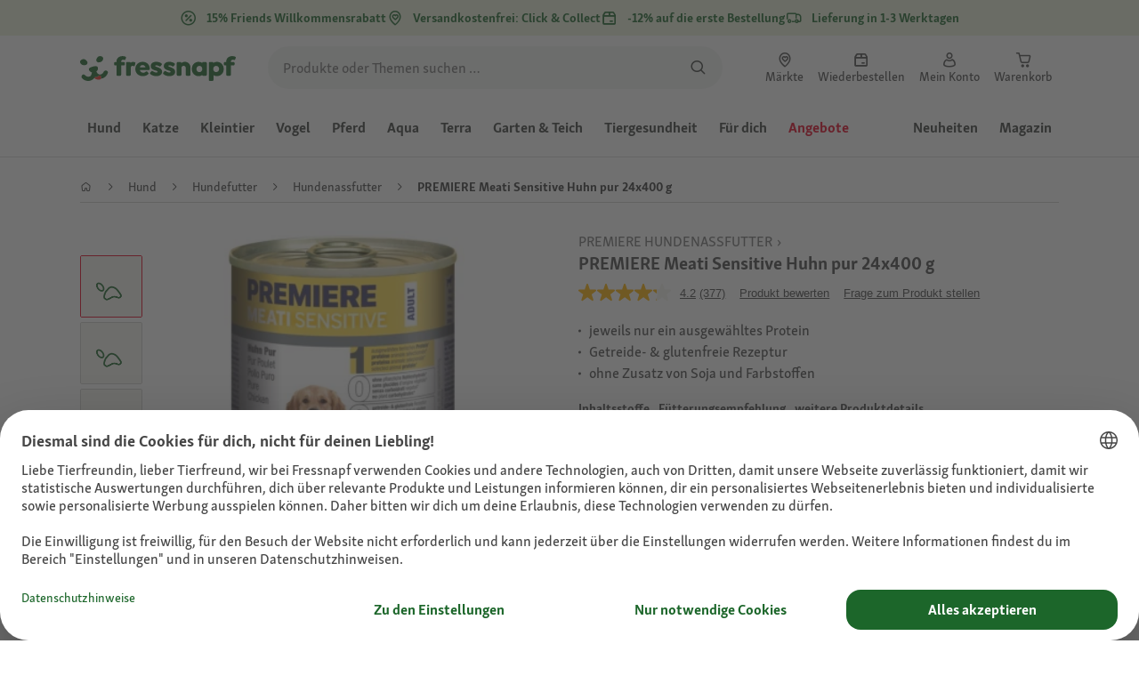

--- FILE ---
content_type: text/css; charset=UTF-8
request_url: https://display.ugc.bazaarvoice.com/static/fressnapf/main_site/428/17328/de_DE/stylesheets/screen.css
body_size: 51714
content:
@font-face { font-family: 'BVCustom';   src: url('[data-uri]') format('woff'); font-weight: normal; font-style: normal; } .bv-cv2-cleanslate dt:before,.bv-cv2-cleanslate li:before,.bv-cv2-cleanslate abbr:before,.bv-cv2-cleanslate dd:before,.bv-cv2-cleanslate dt:after,.bv-cv2-cleanslate li:after,.bv-cv2-cleanslate abbr:after,.bv-cv2-cleanslate dd:after{display:none!important}.bv-cv2-cleanslate,.bv-cv2-cleanslate h1,.bv-cv2-cleanslate h2,.bv-cv2-cleanslate h3,.bv-cv2-cleanslate h4,.bv-cv2-cleanslate h5,.bv-cv2-cleanslate h6,.bv-cv2-cleanslate p,.bv-cv2-cleanslate dl,.bv-cv2-cleanslate dt,.bv-cv2-cleanslate ol,.bv-cv2-cleanslate form,.bv-cv2-cleanslate select.bv-select-cleanslate,.bv-cv2-cleanslate option,.bv-cv2-cleanslate pre,.bv-cv2-cleanslate div,.bv-cv2-cleanslate caption,.bv-cv2-cleanslate thead,.bv-cv2-cleanslate ul,.bv-cv2-cleanslate li,.bv-cv2-cleanslate ul li,.bv-cv2-cleanslate ol li,.bv-cv2-cleanslate .bv-shared ul li,.bv-cv2-cleanslate .bv-shared ol li,.bv-cv2-cleanslate address,.bv-cv2-cleanslate blockquote,.bv-cv2-cleanslate dd,.bv-cv2-cleanslate fieldset,.bv-cv2-cleanslate iframe,.bv-cv2-cleanslate strong,.bv-cv2-cleanslate legend,.bv-cv2-cleanslate em,.bv-cv2-cleanslate s,.bv-cv2-cleanslate cite,.bv-cv2-cleanslate span,.bv-cv2-cleanslate input,.bv-cv2-cleanslate sup,.bv-cv2-cleanslate label,.bv-cv2-cleanslate dfn,.bv-cv2-cleanslate object,.bv-cv2-cleanslate big,.bv-cv2-cleanslate q,.bv-cv2-cleanslate font,.bv-cv2-cleanslate samp,.bv-cv2-cleanslate acronym,.bv-cv2-cleanslate small,.bv-cv2-cleanslate img,.bv-cv2-cleanslate strike,.bv-cv2-cleanslate code,.bv-cv2-cleanslate sub,.bv-cv2-cleanslate ins,.bv-cv2-cleanslate textarea,.bv-cv2-cleanslate var,.bv-cv2-cleanslate a,.bv-cv2-cleanslate abbr,.bv-cv2-cleanslate applet,.bv-cv2-cleanslate del,.bv-cv2-cleanslate kbd,.bv-cv2-cleanslate tt,.bv-cv2-cleanslate b,.bv-cv2-cleanslate i,.bv-cv2-cleanslate hr,.bv-cv2-cleanslate article,.bv-cv2-cleanslate aside,.bv-cv2-cleanslate dialog,.bv-cv2-cleanslate figure,.bv-cv2-cleanslate footer,.bv-cv2-cleanslate header,.bv-cv2-cleanslate hgroup,.bv-cv2-cleanslate menu,.bv-cv2-cleanslate nav,.bv-cv2-cleanslate section,.bv-cv2-cleanslate time,.bv-cv2-cleanslate mark,.bv-cv2-cleanslate audio,.bv-cv2-cleanslate video,.bv-cv2-cleanslate button{background-attachment:scroll!important;background-color:transparent!important;background-image:none!important;background-position:0 0!important;background-repeat:repeat!important;border-color:#000!important;border-color:currentColor!important;border-radius:0!important;border-style:none!important;border-width:medium!important;bottom:auto!important;box-sizing:content-box!important;clear:none!important;clip:auto!important;color:inherit!important;counter-increment:none!important;counter-reset:none!important;cursor:auto!important;direction:inherit!important;display:inline!important;float:none!important;font-family:inherit!important;font-size:inherit!important;font-style:inherit!important;font-variant:normal!important;font-weight:inherit!important;height:auto!important;left:auto!important;letter-spacing:normal!important;line-height:inherit!important;list-style-type:inherit!important;list-style-position:outside!important;list-style-image:none!important;margin:0!important;max-height:none!important;max-width:none!important;min-height:0!important;min-width:0!important;opacity:1!important;outline:invert none medium!important;overflow:visible!important;padding:0!important;position:static!important;quotes:'' ''!important;right:auto!important;table-layout:auto!important;text-align:inherit!important;text-decoration:inherit!important;text-indent:0!important;text-transform:none!important;top:auto!important;unicode-bidi:normal!important;vertical-align:baseline!important;visibility:inherit!important;white-space:normal!important;width:auto!important;word-spacing:normal!important;z-index:auto!important;filter:none!important;-moz-border-radius:0!important;-webkit-border-radius:0!important}.bv-cv2-cleanslate input,.bv-cv2-cleanslate button{box-sizing:border-box!important}.bv-cv2-cleanslate,.bv-cv2-cleanslate h3,.bv-cv2-cleanslate h5,.bv-cv2-cleanslate p,.bv-cv2-cleanslate h1,.bv-cv2-cleanslate dl,.bv-cv2-cleanslate dt,.bv-cv2-cleanslate h6,.bv-cv2-cleanslate ol,.bv-cv2-cleanslate form,.bv-cv2-cleanslate select.bv-select-cleanslate,.bv-cv2-cleanslate option,.bv-cv2-cleanslate pre,.bv-cv2-cleanslate div,.bv-cv2-cleanslate h2,.bv-cv2-cleanslate caption,.bv-cv2-cleanslate h4,.bv-cv2-cleanslate ul,.bv-cv2-cleanslate address,.bv-cv2-cleanslate blockquote,.bv-cv2-cleanslate dd,.bv-cv2-cleanslate fieldset,.bv-cv2-cleanslate textarea,.bv-cv2-cleanslate hr,.bv-cv2-cleanslate article,.bv-cv2-cleanslate aside,.bv-cv2-cleanslate dialog,.bv-cv2-cleanslate figure,.bv-cv2-cleanslate footer,.bv-cv2-cleanslate header,.bv-cv2-cleanslate hgroup,.bv-cv2-cleanslate menu,.bv-cv2-cleanslate nav,.bv-cv2-cleanslate section{display:block!important}.bv-cv2-cleanslate nav ul,.bv-cv2-cleanslate nav ol{list-style-type:none!important}.bv-cv2-cleanslate ul,.bv-cv2-cleanslate menu{list-style-type:disc!important}.bv-cv2-cleanslate ol{list-style-type:decimal!important}.bv-cv2-cleanslate ol ul,.bv-cv2-cleanslate ul ul,.bv-cv2-cleanslate menu ul,.bv-cv2-cleanslate ol menu,.bv-cv2-cleanslate ul menu,.bv-cv2-cleanslate menu menu{list-style-type:circle!important}.bv-cv2-cleanslate ol ol ul,.bv-cv2-cleanslate ol ul ul,.bv-cv2-cleanslate ol menu ul,.bv-cv2-cleanslate ol ol menu,.bv-cv2-cleanslate ol ul menu,.bv-cv2-cleanslate ol menu menu,.bv-cv2-cleanslate ul ol ul,.bv-cv2-cleanslate ul ul ul,.bv-cv2-cleanslate ul menu ul,.bv-cv2-cleanslate ul ol menu,.bv-cv2-cleanslate ul ul menu,.bv-cv2-cleanslate ul menu menu,.bv-cv2-cleanslate menu ol ul,.bv-cv2-cleanslate menu ul ul,.bv-cv2-cleanslate menu menu ul,.bv-cv2-cleanslate menu ol menu,.bv-cv2-cleanslate menu ul menu,.bv-cv2-cleanslate menu menu menu{list-style-type:square!important}.bv-cv2-cleanslate li,.bv-cv2-cleanslate ul li,.bv-cv2-cleanslate ol li,.bv-cv2-cleanslate .bv-shared ul li,.bv-cv2-cleanslate .bv-shared ol li{display:list-item!important;min-height:auto!important;min-width:auto!important}.bv-cv2-cleanslate strong{font-weight:700!important}.bv-cv2-cleanslate em{font-style:italic!important}.bv-cv2-cleanslate kbd,.bv-cv2-cleanslate samp,.bv-cv2-cleanslate code{font-family:monospace!important}.bv-cv2-cleanslate a,.bv-cv2-cleanslate a *,.bv-cv2-cleanslate input[type=submit],.bv-cv2-cleanslate input[type=radio],.bv-cv2-cleanslate input[type=checkbox],.bv-cv2-cleanslate select.bv-select-cleanslate{cursor:pointer!important}.bv-cv2-cleanslate a:hover{text-decoration:underline!important}.bv-cv2-cleanslate button,.bv-cv2-cleanslate input[type=submit]{text-align:center!important}.bv-cv2-cleanslate input[type=hidden]{display:none!important}.bv-cv2-cleanslate abbr[title],.bv-cv2-cleanslate acronym[title],.bv-cv2-cleanslate dfn[title]{cursor:help!important;border-bottom-width:1px!important;border-bottom-style:dotted!important}.bv-cv2-cleanslate ins{background-color:#ff9!important;color:#000!important}.bv-cv2-cleanslate del{text-decoration:line-through!important}.bv-cv2-cleanslate blockquote,.bv-cv2-cleanslate q{quotes:none!important}.bv-cv2-cleanslate blockquote:before,.bv-cv2-cleanslate blockquote:after,.bv-cv2-cleanslate q:before,.bv-cv2-cleanslate q:after,.bv-cv2-cleanslate li:before,.bv-cv2-cleanslate li:after,.bv-cv2-cleanslate ul li:before,.bv-cv2-cleanslate ul li:after,.bv-cv2-cleanslate ol li:before,.bv-cv2-cleanslate ol li:after,.bv-cv2-cleanslate .bv-shared ul li:before,.bv-cv2-cleanslate .bv-shared ul li:after,.bv-cv2-cleanslate .bv-shared ol li:before,.bv-cv2-cleanslate .bv-shared ol li:after{content:''!important}.bv-cv2-cleanslate input,.bv-cv2-cleanslate select.bv-select-cleanslate{vertical-align:middle!important}.bv-cv2-cleanslate select.bv-select-cleanslate,.bv-cv2-cleanslate textarea,.bv-cv2-cleanslate input{border:1px solid #ccc!important}.bv-cv2-cleanslate hr{display:block!important;height:1px!important;border:0!important;border-top:1px solid #ccc!important;margin:1em 0!important}.bv-cv2-cleanslate [dir=rtl]{direction:rtl!important}.bv-cv2-cleanslate mark{background-color:#ff9!important;color:#000!important;font-style:italic!important;font-weight:700!important}.bv-cv2-cleanslate{color:#000!important;direction:ltr!important;font-family:'Times New Roman',Times,serif!important;font-size:medium!important;font-style:normal!important;font-weight:400!important;line-height:1!important;list-style-type:disc!important;text-align:left!important;text-decoration:none!important}.bv-cv2-cleanslate .bv-core-container-428 .bv-author-avatar{overflow:hidden!important;position:relative!important;float:left!important}.bv-cv2-cleanslate .bv-core-container-428 .bv-author-avatar-nickname{display:none!important}.bv-cv2-cleanslate .bv-core-container-428 .bv-author{position:relative!important;display:inline!important}.bv-cv2-cleanslate .bv-core-container-428 .bv-author h3,.bv-cv2-cleanslate .bv-core-container-428 .bv-author h4{text-transform:none!important}.bv-cv2-cleanslate .bv-core-container-428 .bv-author-no-avatar{font-family:'BVCustom','times new roman'!important;text-decoration:none!important;word-wrap:normal!important;color:#bbb!important;font-size:61px!important;display:block!important;width:50px!important;height:50px!important;padding:0!important;line-height:54px!important;background-color:transparent!important;text-shadow:none!important;-webkit-border-radius:4px!important;border-radius:4px!important}.bv-cv2-cleanslate .bv-core-container-428 .bv-author-thumb{width:50px!important;height:50px!important}.bv-cv2-cleanslate .bv-core-container-428 .bv-author-avatar .bv-author-thumb{position:absolute!important;top:0!important;left:0!important}.bv-cv2-cleanslate .bv-core-container-428 .bv-avatar-popup-target:hover span{cursor:pointer!important}.bv-cv2-cleanslate .bv-core-container-428 .bv-avatar-popup-target,.bv-cv2-cleanslate .bv-core-container-428 .bv-avatar-author-name{text-transform:none!important;line-height:18px!important;display:inline-block!important}.bv-cv2-cleanslate .bv-core-container-428 .bv-fullprofile-popup-target{display:inline-block!important}.bv-cv2-cleanslate .bv-core-container-428 .bvie8 .bv-author-no-avatar{line-height:47px!important}.bv-cv2-cleanslate .bv-core-container-428 .bvie9 .bv-author-no-avatar{line-height:64px!important}.bv-cv2-cleanslate .bv-core-container-428 .bv-author-profile .bv-author-cdv,.bv-cv2-cleanslate .bv-core-container-428 .bv-mbox-fullprofile .bv-author-cdv{clear:both!important;border-top:0!important;padding:5px 0!important;zoom:1!important}.bv-cv2-cleanslate .bv-core-container-428 .bv-author-profile .bv-author-cdv:before,.bv-cv2-cleanslate .bv-core-container-428 .bv-mbox-fullprofile .bv-author-cdv:before,.bv-cv2-cleanslate .bv-core-container-428 .bv-author-profile .bv-author-cdv:after,.bv-cv2-cleanslate .bv-core-container-428 .bv-mbox-fullprofile .bv-author-cdv:after{content:""!important;display:table!important}.bv-cv2-cleanslate .bv-core-container-428 .bv-author-profile .bv-author-cdv:after,.bv-cv2-cleanslate .bv-core-container-428 .bv-mbox-fullprofile .bv-author-cdv:after{clear:both!important}.bv-cv2-cleanslate .bv-core-container-428 .bv-author-profile .bv-author-cdv .bv-author-userinfo-value,.bv-cv2-cleanslate .bv-core-container-428 .bv-mbox-fullprofile .bv-author-cdv .bv-author-userinfo-value{font-weight:700!important}.bv-cv2-cleanslate .bv-core-container-428 .bv-author-profile .bv-author-userinfo,.bv-cv2-cleanslate .bv-core-container-428 .bv-mbox-fullprofile .bv-author-userinfo,.bv-cv2-cleanslate .bv-core-container-428 .bv-author-profile .bv-content-author-badges,.bv-cv2-cleanslate .bv-core-container-428 .bv-mbox-fullprofile .bv-content-author-badges,.bv-cv2-cleanslate .bv-core-container-428 .bv-author-profile .bv-author-avatar,.bv-cv2-cleanslate .bv-core-container-428 .bv-mbox-fullprofile .bv-author-avatar,.bv-cv2-cleanslate .bv-core-container-428 .bv-author-profile .bv-author-userstats,.bv-cv2-cleanslate .bv-core-container-428 .bv-mbox-fullprofile .bv-author-userstats{margin:0 10px!important}.bv-cv2-cleanslate .bv-core-container-428 .bv-author-profile .bv-author-userstats .bv-author-userstats-value,.bv-cv2-cleanslate .bv-core-container-428 .bv-mbox-fullprofile .bv-author-userstats .bv-author-userstats-value{font-weight:700!important}.bv-cv2-cleanslate .bv-core-container-428 .bv-author-profile .bv-badge,.bv-cv2-cleanslate .bv-core-container-428 .bv-mbox-fullprofile .bv-badge{margin:5px 0!important;text-align:center!important}.bv-cv2-cleanslate .bv-core-container-428 .bv-author-profile .bv-badge .bv-badge-label,.bv-cv2-cleanslate .bv-core-container-428 .bv-mbox-fullprofile .bv-badge .bv-badge-label{float:none!important;padding-right:20px!important}.bv-cv2-cleanslate .bv-core-container-428 .bv-author-profile .bv-badge-image img,.bv-cv2-cleanslate .bv-core-container-428 .bv-mbox-fullprofile .bv-badge-image img{max-height:25px!important}.bv-cv2-cleanslate .bv-core-container-428 .bv-popup-prosnap:after{border-bottom-color:#fff!important}.bv-cv2-cleanslate .bv-core-container-428 .bv-popup-prosnap{width:320px!important;left:0!important;position:relative!important;background-color:#555!important;zoom:1!important}.bv-cv2-cleanslate .bv-core-container-428 .bv-popup-prosnap:before,.bv-cv2-cleanslate .bv-core-container-428 .bv-popup-prosnap:after{content:""!important;display:table!important}.bv-cv2-cleanslate .bv-core-container-428 .bv-popup-prosnap:after{clear:both!important}.bv-cv2-cleanslate .bv-core-container-428 .bv-popup-prosnap .bv-popup-inner{overflow:hidden!important;position:relative!important}.bv-cv2-cleanslate .bv-core-container-428 .bv-popup-prosnap .bv-author-avatar{margin:15px!important;height:50px!important}.bv-cv2-cleanslate .bv-core-container-428 .bv-popup-prosnap .bv-popup-prosnap-userinfo{position:relative!important;width:75%!important;float:right!important;background-color:#f7f7f7!important;padding:0 0 10px!important;zoom:1!important;min-height:210px!important}.bv-cv2-cleanslate .bv-core-container-428 .bv-popup-prosnap .bv-popup-prosnap-userinfo:before,.bv-cv2-cleanslate .bv-core-container-428 .bv-popup-prosnap .bv-popup-prosnap-userinfo:after{content:""!important;display:table!important}.bv-cv2-cleanslate .bv-core-container-428 .bv-popup-prosnap .bv-popup-prosnap-userinfo:after{clear:both!important}.bv-cv2-cleanslate .bv-core-container-428 .bv-popup-prosnap .bv-popup-prosnap-userinfo .bv-author-userstats{width:33.33333%!important;margin:0 0 0 -33.33333%!important;text-align:center!important;color:#fff!important;position:absolute!important;top:80px!important;left:0!important}.bv-cv2-cleanslate .bv-core-container-428 .bv-popup-prosnap .bv-popup-prosnap-userinfo .bv-author-userstats .bv-author-userstats-reviews,.bv-cv2-cleanslate .bv-core-container-428 .bv-popup-prosnap .bv-popup-prosnap-userinfo .bv-author-userstats .bv-author-userstats-answers,.bv-cv2-cleanslate .bv-core-container-428 .bv-popup-prosnap .bv-popup-prosnap-userinfo .bv-author-userstats .bv-author-userstats-questions,.bv-cv2-cleanslate .bv-core-container-428 .bv-popup-prosnap .bv-popup-prosnap-userinfo .bv-author-userstats .bv-author-userstats-votes{padding:15px 0!important;border-top:1px solid #000!important}.bv-cv2-cleanslate .bv-core-container-428 .bv-popup-prosnap .bv-popup-prosnap-userinfo .bv-author-userstats-value{font-size:20px!important;display:block!important}.bv-cv2-cleanslate .bv-core-container-428 .bv-popup-prosnap .bv-popup-prosnap-userinfo .bv-author-userstats-helper-data{font-size:.8em!important;display:block!important}.bv-cv2-cleanslate .bv-core-container-428 .bv-popup-prosnap .bv-popup-prosnap-userinfo .bv-content-author-name,.bv-cv2-cleanslate .bv-core-container-428 .bv-popup-prosnap .bv-popup-prosnap-userinfo .bv-author-location{background-color:#fff!important;padding:0 15px!important;white-space:nowrap!important;overflow:hidden!important;color:#000!important}.bv-cv2-cleanslate .bv-core-container-428 .bv-popup-prosnap .bv-popup-prosnap-userinfo .bv-content-author-name span,.bv-cv2-cleanslate .bv-core-container-428 .bv-popup-prosnap .bv-popup-prosnap-userinfo .bv-author-location span{white-space:nowrap!important}.bv-cv2-cleanslate .bv-core-container-428 .bv-popup-prosnap .bv-popup-prosnap-userinfo .bv-content-author-name{font-size:18px!important;line-height:26px!important;height:26px!important;padding-top:18px!important}.bv-cv2-cleanslate .bv-core-container-428 .bv-popup-prosnap .bv-popup-prosnap-userinfo .bv-author-location{font-size:12px!important;line-height:18px!important;text-overflow:ellipsis!important;height:18px!important;padding-bottom:18px!important;border-bottom:1px solid #999!important}.bv-cv2-cleanslate .bv-core-container-428 .bv-popup-prosnap .bv-popup-prosnap-userinfo .bv-author-userinfo,.bv-cv2-cleanslate .bv-core-container-428 .bv-popup-prosnap .bv-popup-prosnap-userinfo .bv-content-author-badges{font-weight:400!important;padding:6px 0!important;margin:0 15px!important}.bv-cv2-cleanslate .bv-core-container-428 .bv-popup-prosnap .bv-popup-prosnap-userinfo .bv-author-userinfo{padding:0!important}.bv-cv2-cleanslate .bv-core-container-428 .bv-popup-prosnap .bv-popup-prosnap-userinfo .bv-author-userinfo .bv-author-userinfo-data,.bv-cv2-cleanslate .bv-core-container-428 .bv-popup-prosnap .bv-popup-prosnap-userinfo .bv-author-userinfo .bv-author-userinfo-value{float:left!important}.bv-cv2-cleanslate .bv-core-container-428 .bv-popup-prosnap .bv-popup-prosnap-userinfo .bv-author-userinfo .bv-no-userinfo{position:absolute!important;top:62.5%!important;left:50%!important;height:40px!important;width:40px!important;margin:-10px 0 0 -20px!important;font-family:'BVCustom'!important;font-size:40px!important;line-height:40px!important;text-align:center!important;color:#ccc!important;text-shadow:rgba(255,255,255,.5)!important}.bv-cv2-cleanslate .bv-core-container-428 .bv-popup-prosnap .bv-popup-prosnap-userinfo .bv-author-userinfo .bv-author-userinfo-data{margin-right:10px!important}.bv-cv2-cleanslate .bv-core-container-428 .bv-popup-prosnap .bv-popup-prosnap-userinfo .bv-author-userinfo .bv-gender{font-weight:700!important}.bv-cv2-cleanslate .bv-core-container-428 .bv-popup-prosnap .bv-action-bar{width:75%!important;border-width:0!important;border:0!important;margin:0!important;padding:0 0 30px!important;text-align:center!important;float:right!important;background-color:#f7f7f7!important}.bv-cv2-cleanslate .bv-core-container-428 .bv-popup-prosnap .bv-action-bar .bv-view-profile{float:none!important;display:block!important;margin:0 15px!important;white-space:nowrap!important;color:#fff!important;font-size:14px!important;line-height:19.5px!important;font-family:"SkolaSans","frutiger-neue","Helvetica Neue","Helvetica","Arial",sans-serif!important;font-style:normal!important;font-weight:700!important;font-variant:normal!important;text-decoration:none!important;text-transform:none!important;text-shadow:none!important;background-image:-webkit-gradient(linear,left top,left bottom,color-stop(0,rgba(255,255,255,.1)),color-stop(1,rgba(255,255,255,0)))!important;background-image:-webkit-linear-gradient(top,rgba(255,255,255,.1) 0,rgba(255,255,255,0) 100%)!important;background-image:-moz-linear-gradient(top,rgba(255,255,255,.1) 0,rgba(255,255,255,0) 100%)!important;background-image:-o-linear-gradient(top,rgba(255,255,255,.1) 0,rgba(255,255,255,0) 100%)!important;background-image:linear-gradient(top,rgba(255,255,255,.1) 0,rgba(255,255,255,0) 100%)!important;background-color:#196428!important;-webkit-box-shadow:inset 0 1px 0 rgba(255,255,255,.2)!important;box-shadow:inset 0 1px 0 rgba(255,255,255,.2)!important;padding-top:.5em!important;padding-right:1em!important;padding-bottom:.5em!important;padding-left:1em!important;-webkit-border-radius:5px 5px 5px 5px!important;border-radius:5px 5px 5px 5px!important;border-top-width:0!important;border-top-style:none!important;border-top-color:#fff!important;border-right-width:0!important;border-right-style:none!important;border-right-color:#fff!important;border-bottom-width:0!important;border-bottom-style:none!important;border-bottom-color:#fff!important;border-left-width:0!important;border-left-style:none!important;border-left-color:#fff!important}.bv-cv2-cleanslate .bv-core-container-428 .bv-popup-prosnap .bv-action-bar .bv-view-profile:hover{color:#fff!important;font-size:14px!important;line-height:19.5px!important;font-family:"SkolaSans","frutiger-neue","Helvetica Neue","Helvetica","Arial",sans-serif!important;font-style:normal!important;font-weight:700!important;font-variant:normal!important;text-decoration:none!important;text-transform:none!important;text-shadow:none!important;background-image:none!important;background-color:#196428!important;border-color:#196428!important;-webkit-box-shadow:none!important;box-shadow:none!important;border-top-width:0!important;border-top-style:none!important;border-top-color:#fff!important;border-right-width:0!important;border-right-style:none!important;border-right-color:#fff!important;border-bottom-width:0!important;border-bottom-style:none!important;border-bottom-color:#fff!important;border-left-width:0!important;border-left-style:none!important;border-left-color:#fff!important}.bv-cv2-cleanslate .bv-core-container-428 .bv-content-data-summary .bv-content-meta .bv-author{text-decoration:none!important}.bv-cv2-cleanslate .bv-core-container-428 .bv-content-data-summary .bv-content-meta h3,.bv-cv2-cleanslate .bv-core-container-428 .bv-content-data-summary .bv-content-meta h3.bv-author,.bv-cv2-cleanslate .bv-core-container-428 .bv-content-data-summary .bv-content-meta .bv-author.bv-content-author-name,.bv-cv2-cleanslate .bv-core-container-428 .bv-content-data-summary .bv-content-meta .bv-author.bv-content-author-department{text-decoration:none!important}.bv-cv2-cleanslate .bv-core-container-428 .bv-content-data-summary .bv-content-meta button.bv-fullprofile-popup-target h3{cursor:pointer!important}.bv-cv2-cleanslate .bv-core-container-428 .bv-content-item.bv-content-review{display:-webkit-box!important;display:-moz-box!important;display:-ms-flexbox!important;display:-webkit-flex!important;display:flex!important;-webkit-box-sizing:border-box!important;-moz-box-sizing:border-box!important;box-sizing:border-box!important}.bv-cv2-cleanslate .bv-core-container-428 .bv-content-item.bv-content-review .bv-author-profile{width:25%!important;padding:25px 0!important;display:-webkit-box!important;display:-moz-box!important;display:-ms-flexbox!important;display:-webkit-flex!important;display:flex!important}.bv-cv2-cleanslate .bv-core-container-428 .bv-content-item.bv-content-review .bv-author-profile .bv-inline-profile{width:100%!important;font-size:16px!important;color:#000!important;overflow:hidden!important}.bv-cv2-cleanslate .bv-core-container-428 .bv-content-item.bv-content-review .bv-author-profile .bv-inline-profile .bv-author-avatar-nickname{display:block!important}.bv-cv2-cleanslate .bv-core-container-428 .bv-content-item.bv-content-review .bv-author-profile .bv-inline-profile .bv-author-avatar{float:none!important;margin-bottom:10px!important}.bv-cv2-cleanslate .bv-core-container-428 .bv-content-item.bv-content-review .bv-author-profile .bv-inline-profile .bv-author-avatar span{float:left!important;margin-right:5px!important}.bv-cv2-cleanslate .bv-core-container-428 .bv-content-item.bv-content-review .bv-author-profile .bv-inline-profile .bv-popup-prosnap-userinfo .bv-content-author-name{display:none!important}.bv-cv2-cleanslate .bv-core-container-428 .bv-content-item.bv-content-review .bv-author-profile .bv-inline-profile .bv-content-author-name{margin:0!important;max-width:65%!important;float:left!important}.bv-cv2-cleanslate .bv-core-container-428 .bv-content-item.bv-content-review .bv-author-profile .bv-inline-profile .bv-author-location{margin:0 10px!important}.bv-cv2-cleanslate .bv-core-container-428 .bv-content-item.bv-content-review .bv-author-profile .bv-inline-profile .bv-content-author-name{margin-top:4px!important}.bv-cv2-cleanslate .bv-core-container-428 .bv-content-item.bv-content-review .bv-author-profile .bv-inline-profile .bv-content-author-name .bv-author{word-wrap:break-word!important;float:none!important}.bv-cv2-cleanslate .bv-core-container-428 .bv-content-item.bv-content-review .bv-author-profile .bv-inline-profile .bv-author-userinfo .bv-no-userinfo{display:none!important}.bv-cv2-cleanslate .bv-core-container-428 .bv-content-item.bv-content-review .bv-author-profile .bv-inline-profile .bv-author-userstats{clear:both!important;zoom:1!important;margin:5px 10px!important}.bv-cv2-cleanslate .bv-core-container-428 .bv-content-item.bv-content-review .bv-author-profile .bv-inline-profile .bv-author-userstats:before,.bv-cv2-cleanslate .bv-core-container-428 .bv-content-item.bv-content-review .bv-author-profile .bv-inline-profile .bv-author-userstats:after{content:""!important;display:table!important}.bv-cv2-cleanslate .bv-core-container-428 .bv-content-item.bv-content-review .bv-author-profile .bv-inline-profile .bv-author-userstats:after{clear:both!important}.bv-cv2-cleanslate .bv-core-container-428 .bv-content-item.bv-content-review .bv-author-profile .bv-inline-profile .bv-author-userstats .bv-author-userstats-reviews,.bv-cv2-cleanslate .bv-core-container-428 .bv-content-item.bv-content-review .bv-author-profile .bv-inline-profile .bv-author-userstats .bv-author-userstats-answers,.bv-cv2-cleanslate .bv-core-container-428 .bv-content-item.bv-content-review .bv-author-profile .bv-inline-profile .bv-author-userstats .bv-author-userstats-votes{float:left!important;clear:both!important}.bv-cv2-cleanslate .bv-core-container-428 .bv-content-item.bv-content-review .bv-author-profile .bv-inline-profile .bv-author.bv-fullprofile-popup-target h3{cursor:pointer!important}@media screen and (max-width: 736px){.bv-cv2-cleanslate .bv-core-container-428 .bv-content-item.bv-content-review{ display:block!important}.bv-cv2-cleanslate .bv-core-container-428 .bv-content-item.bv-content-review .bv-author-profile{display:block!important;width:auto!important;padding:0!important;float:left!important}.bv-cv2-cleanslate .bv-core-container-428 .bv-content-item.bv-content-review .bv-author-profile .bv-inline-profile{background-color:transparent!important;border:0!important}.bv-cv2-cleanslate .bv-core-container-428 .bv-content-item.bv-content-review .bv-author-profile .bv-inline-profile .bv-author-avatar{margin-top:10px!important}.bv-cv2-cleanslate .bv-core-container-428 .bv-content-item.bv-content-review .bv-author-profile .bv-inline-profile .bv-author-avatar .bv-author-avatar-nickname{display:none!important}.bv-cv2-cleanslate .bv-core-container-428 .bv-content-item.bv-content-review .bv-author-profile .bv-inline-profile .bv-author{display:none!important}.bv-cv2-cleanslate .bv-core-container-428 .bv-content-item.bv-content-review .bv-author-profile .bv-inline-profile .bv-popup-prosnap-userinfo{display:none!important}.bv-cv2-cleanslate .bv-core-container-428 .bv-content-item.bv-content-review .bv-author-profile .bv-inline-profile .bv-author.bv-fullprofile-popup-target h3{cursor:pointer!important}}.bv-cv2-cleanslate .bv-core-container-428 .bv-popup-profull{width:75%!important}.bv-cv2-cleanslate .bv-core-container-428 .bv-popup-profull:after,.bv-cv2-cleanslate .bv-core-container-428 .bv-popup-profull:before{border:0!important}.bv-cv2-cleanslate .bv-core-container-428 .bv-popup-profull .bv-content-author-name,.bv-cv2-cleanslate .bv-core-container-428 .bv-popup-profull .bv-author-location{padding:0 20px!important;overflow:hidden!important;color:#000!important}.bv-cv2-cleanslate .bv-core-container-428 .bv-popup-profull .bv-content-author-name{padding-top:20px!important}.bv-cv2-cleanslate .bv-core-container-428 .bv-popup-profull .bv-content-author-name .bv-author{font-size:22px!important;line-height:100%!important;display:block!important}.bv-cv2-cleanslate .bv-core-container-428 .bv-popup-profull .bv-author-location{font-size:12px!important;white-space:nowrap!important}.bv-cv2-cleanslate .bv-core-container-428 .bv-popup-profull .bv-author-location span{white-space:nowrap!important}.bv-cv2-cleanslate .bv-core-container-428 .bv-popup-profull .bv-fullpro-archive{position:relative!important}.bv-cv2-cleanslate .bv-core-container-428 .bv-popup-profull .bv-fullpro-archive .bv-fullpro-archive-container{display:block!important;position:relative!important}.bv-cv2-cleanslate .bv-core-container-428 .bv-popup-profull .bv-fullpro-archive .bv-fullpro-archive-container .bv-fullpro-tab-container{position:relative!important;height:50px!important;border-top:1px solid #d9d9d9!important;border-bottom:1px solid #d9d9d9!important;background-color:#f7f7f7!important;margin-top:10px!important}.bv-cv2-cleanslate .bv-core-container-428 .bv-popup-profull .bv-fullpro-archive .bv-fullpro-archive-container .bv-fullpro-tab-container .bv-fullpro-tabs{position:absolute!important;bottom:-1px!important;_bottom:-1px!important;left:10px!important}.bv-cv2-cleanslate .bv-core-container-428 .bv-popup-profull .bv-fullpro-archive .bv-fullpro-archive-container .bv-fullpro-tab-container .bv-fullpro-tabs li{display:block!important;float:left!important;margin-left:5px!important}.bv-cv2-cleanslate .bv-core-container-428 .bv-popup-profull .bv-fullpro-archive .bv-fullpro-archive-container .bv-fullpro-tab-container .bv-fullpro-tabs li a{color:#333!important;font-size:11px!important;font-weight:700!important;padding:8px 18px!important;display:block!important;text-decoration:none!important;border:1px solid #d9d9d9!important;border-bottom:1px solid #d9d9d9!important;background-color:#f7f7f7!important}.bv-cv2-cleanslate .bv-core-container-428 .bv-popup-profull .bv-fullpro-archive .bv-fullpro-archive-container .bv-fullpro-tab-container .bv-fullpro-tabs li a span{font-weight:400!important}.bv-cv2-cleanslate .bv-core-container-428 .bv-popup-profull .bv-fullpro-archive .bv-fullpro-archive-container .bv-fullpro-tab-container .bv-fullpro-tabs li a.bv-active{background-color:#fff!important;background-image:none!important;border-bottom:1px solid #fff!important}.bv-cv2-cleanslate .bv-core-container-428 .bv-popup-profull .bv-fullpro-archive .bv-fullpro-archive-container .bv-fullpro-archive-content{height:auto!important;background:#fff!important;padding-top:10px!important}.bv-cv2-cleanslate .bv-core-container-428 .bv-popup-profull .bv-fullpro-archive .bv-fullpro-archive-container .bv-fullpro-archive-content .bv-content-list-reviews{display:block!important}.bv-cv2-cleanslate .bv-core-container-428 .bv-popup-profull .bv-fullpro-archive .bv-fullpro-archive-container .bv-fullpro-archive-content .bv-content-item.bv-no-userinfo{border-bottom:0!important;padding-top:100px!important;padding-bottom:100px!important;position:relative!important;top:62.5%!important;left:46%!important;height:40px!important;width:40px!important;margin:-10px 0 0 -20px!important;font-family:'BVCustom'!important;font-size:40px!important;line-height:40px!important;text-align:center!important;color:#ccc!important;text-shadow:rgba(255,255,255,.5)!important}.bv-cv2-cleanslate .bv-core-container-428 .bv-popup-profull .bv-fullpro-archive .bv-fullpro-archive-container .bv-fullpro-archive-content .bv-content-top-review .bv-content-item-product-image-offset-off{width:100%!important}.bv-cv2-cleanslate .bv-core-container-428 .bv-mbox-fullprofile .bv-popup-profull{width:100%!important;float:none!important}.bv-cv2-cleanslate .bv-core-container-428 .bv-mbox-fullprofile .bv-content-summary-title p{font-weight:700!important;color:#000!important}.bv-cv2-cleanslate .bv-core-container-428 .bv-mbox-fullprofile .bv-mbox-content-container .bv-mbox-multi .bv-content-item .bv-secondary-content-link,.bv-cv2-cleanslate .bv-core-container-428 .bv-mbox-fullprofile .bv-mbox-content-container .bv-mbox-multi .bv-content-item .bv-secondary-content-link .bv-content-title,.bv-cv2-cleanslate .bv-core-container-428 .bv-mbox-fullprofile .bv-mbox-content-container .bv-mbox-multi .bv-content-item .bv-secondary-content-link .bv-content-data-label{cursor:default!important;text-decoration:none!important}.bv-cv2-cleanslate .bv-core-container-428 .bv-sidebar .bv-author-avatar,.bv-cv2-cleanslate .bv-core-container-428 .bv-mbox-fullprofile .bv-sidebar .bv-author-avatar{float:none!important;min-height:150px!important}.bv-cv2-cleanslate .bv-core-container-428 .bv-sidebar .bv-author-avatar .bv-author-thumb,.bv-cv2-cleanslate .bv-core-container-428 .bv-mbox-fullprofile .bv-sidebar .bv-author-avatar .bv-author-thumb{width:100%!important;height:auto!important;position:relative!important;z-index:1!important}.bv-cv2-cleanslate .bv-core-container-428 .bv-sidebar .bv-author-avatar .bv-author-no-avatar,.bv-cv2-cleanslate .bv-core-container-428 .bv-mbox-fullprofile .bv-sidebar .bv-author-avatar .bv-author-no-avatar{position:absolute!important;width:100%!important;font-size:150px!important;line-height:100%!important;text-align:center!important;top:0!important}.bv-cv2-cleanslate .bv-core-container-428 .bv-sidebar .bv-badge,.bv-cv2-cleanslate .bv-core-container-428 .bv-mbox-fullprofile .bv-sidebar .bv-badge{position:relative!important;padding-left:25px!important}.bv-cv2-cleanslate .bv-core-container-428 .bv-sidebar .bv-badge .bv-badge-icon,.bv-cv2-cleanslate .bv-core-container-428 .bv-mbox-fullprofile .bv-sidebar .bv-badge .bv-badge-icon{position:absolute!important;left:0!important}.bv-cv2-cleanslate .bv-core-container-428 .bv-sidebar .bv-badge .bv-badge-label,.bv-cv2-cleanslate .bv-core-container-428 .bv-mbox-fullprofile .bv-sidebar .bv-badge .bv-badge-label{white-space:nowrap!important;text-overflow:ellipsis!important;overflow:hidden!important;display:block!important;padding:0!important}.bv-cv2-cleanslate .bv-core-container-428 .bv-sidebar .bv-author-profile-userinfo,.bv-cv2-cleanslate .bv-core-container-428 .bv-mbox-fullprofile .bv-sidebar .bv-author-profile-userinfo{color:#000!important;font-family:"SkolaSans","frutiger-neue","Helvetica Neue","Helvetica","Arial",sans-serif!important;font-size:13px!important;font-style:normal!important;font-weight:400!important;text-decoration:none!important;text-transform:none!important;line-height:19.5px!important}.bv-cv2-cleanslate .bv-core-container-428 .bv-sidebar .bv-author-profile-userinfo .bv-content-author-name,.bv-cv2-cleanslate .bv-core-container-428 .bv-mbox-fullprofile .bv-sidebar .bv-author-profile-userinfo .bv-content-author-name{margin:0 10px 10px 10px!important}.bv-cv2-cleanslate .bv-core-container-428 .bv-sidebar .bv-author-profile-userinfo dd,.bv-cv2-cleanslate .bv-core-container-428 .bv-mbox-fullprofile .bv-sidebar .bv-author-profile-userinfo dd{margin-bottom:20px!important}.bv-cv2-cleanslate .bv-core-container-428 .bv-sidebar .bv-author-profile-userinfo .bv-author-userstats-list li,.bv-cv2-cleanslate .bv-core-container-428 .bv-mbox-fullprofile .bv-sidebar .bv-author-profile-userinfo .bv-author-userstats-list li{clear:both!important;padding:3px 0!important}.bv-cv2-cleanslate .bv-core-container-428 .bv-sidebar .bv-author-profile-userinfo .bv-author-userstats-list .bv-author-userstats-value,.bv-cv2-cleanslate .bv-core-container-428 .bv-mbox-fullprofile .bv-sidebar .bv-author-profile-userinfo .bv-author-userstats-list .bv-author-userstats-value{float:right!important;font-weight:700!important;padding:0 4px!important;-webkit-border-radius:3px!important;border-radius:3px!important;background-color:rgba(0,0,0,.5)!important}.bv-cv2-cleanslate .bv-core-container-428 .bv-sidebar .bv-no-userinfo,.bv-cv2-cleanslate .bv-core-container-428 .bv-mbox-fullprofile .bv-sidebar .bv-no-userinfo{display:none!important}.bv-cv2-cleanslate .bv-core-container-428 .bv-mbox-injection-target .bv-content-item-product-image-offset{width:100%!important}.bv-cv2-cleanslate .bv-core-container-428 .bv-mbox-injection-target .bv-subject-image{width:50px!important;float:left!important;position:absolute!important}.bv-cv2-cleanslate .bv-core-container-428 .bv-mbox-injection-target .bv-subject-name-header{display:none!important}.bv-cv2-cleanslate .bv-core-container-428 .bv-mbox-multi .bv-mbox-current .bv-content-rating,.bv-cv2-cleanslate .bv-core-container-428 .bv-mbox-fullprofile .bv-mbox-current .bv-content-rating,.bv-cv2-cleanslate .bv-core-container-428 .bv-mbox-multi .bv-mbox-current .bv-content-meta-wrapper,.bv-cv2-cleanslate .bv-core-container-428 .bv-mbox-fullprofile .bv-mbox-current .bv-content-meta-wrapper{display:block!important}.bv-cv2-cleanslate .bv-core-container-428 .bv-profull-sidebar{width:25%!important;zoom:1!important;vertical-align:top!important}.bv-cv2-cleanslate .bv-core-container-428 .bv-profull-sidebar .bv-sidebar{padding:20px!important}@media screen and (max-width: 736px){.bv-cv2-cleanslate .bv-core-container-428 .bv-profull-sidebar,.bv-cv2-cleanslate .bv-core-container-428 .bv-mbox-fullprofile .bv-profull-sidebar{ display:block!important;width:100%!important}.bv-cv2-cleanslate .bv-core-container-428 .bv-profull-sidebar .bv-sidebar,.bv-cv2-cleanslate .bv-core-container-428 .bv-mbox-fullprofile .bv-profull-sidebar .bv-sidebar{padding:10px!important}.bv-cv2-cleanslate .bv-core-container-428 .bv-profull-sidebar .bv-sidebar .bv-content-author-name,.bv-cv2-cleanslate .bv-core-container-428 .bv-mbox-fullprofile .bv-profull-sidebar .bv-sidebar .bv-content-author-name{display:none!important}.bv-cv2-cleanslate .bv-core-container-428 .bv-profull-sidebar .bv-sidebar .bv-author-avatar,.bv-cv2-cleanslate .bv-core-container-428 .bv-mbox-fullprofile .bv-profull-sidebar .bv-sidebar .bv-author-avatar{float:left!important;width:50px!important;height:50px!important;margin:0!important;min-height:0!important}.bv-cv2-cleanslate .bv-core-container-428 .bv-profull-sidebar .bv-sidebar .bv-author-avatar .bv-author-no-avatar,.bv-cv2-cleanslate .bv-core-container-428 .bv-mbox-fullprofile .bv-profull-sidebar .bv-sidebar .bv-author-avatar .bv-author-no-avatar{width:50px!important;font-size:50px!important;height:50px!important;line-height:50px!important}.bv-cv2-cleanslate .bv-core-container-428 .bv-profull-sidebar .bv-sidebar .bv-author-profile-userinfo,.bv-cv2-cleanslate .bv-core-container-428 .bv-mbox-fullprofile .bv-profull-sidebar .bv-sidebar .bv-author-profile-userinfo{margin-left:60px!important}.bv-cv2-cleanslate .bv-core-container-428 .bv-profull-sidebar .bv-sidebar .bv-author-profile-userinfo dd,.bv-cv2-cleanslate .bv-core-container-428 .bv-mbox-fullprofile .bv-profull-sidebar .bv-sidebar .bv-author-profile-userinfo dd{margin-bottom:10px!important;zoom:1!important}.bv-cv2-cleanslate .bv-core-container-428 .bv-profull-sidebar .bv-sidebar .bv-author-profile-userinfo dd:before,.bv-cv2-cleanslate .bv-core-container-428 .bv-mbox-fullprofile .bv-profull-sidebar .bv-sidebar .bv-author-profile-userinfo dd:before,.bv-cv2-cleanslate .bv-core-container-428 .bv-profull-sidebar .bv-sidebar .bv-author-profile-userinfo dd:after,.bv-cv2-cleanslate .bv-core-container-428 .bv-mbox-fullprofile .bv-profull-sidebar .bv-sidebar .bv-author-profile-userinfo dd:after{content:""!important;display:table!important}.bv-cv2-cleanslate .bv-core-container-428 .bv-profull-sidebar .bv-sidebar .bv-author-profile-userinfo dd:after,.bv-cv2-cleanslate .bv-core-container-428 .bv-mbox-fullprofile .bv-profull-sidebar .bv-sidebar .bv-author-profile-userinfo dd:after{clear:both!important}.bv-cv2-cleanslate .bv-core-container-428 .bv-profull-sidebar .bv-sidebar .bv-author-profile-userinfo dd .bv-author-userstats-list li .bv-author-userstats-value,.bv-cv2-cleanslate .bv-core-container-428 .bv-mbox-fullprofile .bv-profull-sidebar .bv-sidebar .bv-author-profile-userinfo dd .bv-author-userstats-list li .bv-author-userstats-value{float:left!important}.bv-cv2-cleanslate .bv-core-container-428 .bv-profull-sidebar .bv-sidebar .bv-badge,.bv-cv2-cleanslate .bv-core-container-428 .bv-mbox-fullprofile .bv-profull-sidebar .bv-sidebar .bv-badge{float:left!important}.bv-cv2-cleanslate .bv-core-container-428 .bv-profull-sidebar .bv-sidebar .bv-author-userinfo,.bv-cv2-cleanslate .bv-core-container-428 .bv-mbox-fullprofile .bv-profull-sidebar .bv-sidebar .bv-author-userinfo{clear:both!important}.bv-cv2-cleanslate .bv-core-container-428 .bv-profull-sidebar .bv-sidebar .bv-author-userinfo .bv-author-cdv,.bv-cv2-cleanslate .bv-core-container-428 .bv-mbox-fullprofile .bv-profull-sidebar .bv-sidebar .bv-author-userinfo .bv-author-cdv{display:inline!important;border:0!important}.bv-cv2-cleanslate .bv-core-container-428 .bv-profull-sidebar .bv-sidebar .bv-author-userinfo .bv-author-cdv:after,.bv-cv2-cleanslate .bv-core-container-428 .bv-mbox-fullprofile .bv-profull-sidebar .bv-sidebar .bv-author-userinfo .bv-author-cdv:after{content:','!important}.bv-cv2-cleanslate .bv-core-container-428 .bv-profull-sidebar .bv-sidebar .bv-author-userinfo .bv-author-cdv.bv-last:after,.bv-cv2-cleanslate .bv-core-container-428 .bv-mbox-fullprofile .bv-profull-sidebar .bv-sidebar .bv-author-userinfo .bv-author-cdv.bv-last:after{content:''!important}.bv-cv2-cleanslate .bv-core-container-428 .bv-profull-sidebar .bv-sidebar .bv-author-userstats-list li,.bv-cv2-cleanslate .bv-core-container-428 .bv-mbox-fullprofile .bv-profull-sidebar .bv-sidebar .bv-author-userstats-list li{display:table-cell!important;padding-right:10px!important}.bv-cv2-cleanslate .bv-core-container-428 .bv-popup-profull,.bv-cv2-cleanslate .bv-core-container-428 .bv-mbox-fullprofile .bv-popup-profull{display:block!important;width:100%!important}.bv-cv2-cleanslate .bv-core-container-428 .bv-content-item-product-image-offset.bv-content-item-product-image-offset-on,.bv-cv2-cleanslate .bv-core-container-428 .bv-mbox-fullprofile .bv-content-item-product-image-offset.bv-content-item-product-image-offset-on{width:auto!important}}.bv-cv2-cleanslate .bv-core-container-428 .bv-text-stats{color:#fff!important;font-size:1em!important;line-height:1.5em!important;font-family:Arial,Helvetica,sans-serif!important;font-style:normal!important;font-weight:400!important;font-variant:normal!important;text-decoration:none!important;text-transform:none!important;text-shadow:none!important}.bv-cv2-cleanslate .bv-core-container-428 .bv-content-title,.bv-cv2-cleanslate .bv-core-container-428 .bv-content-summary-title{color:#000!important;font-size:16px!important;line-height:24px!important;font-family:"SkolaSans","frutiger-neue","Helvetica Neue","Helvetica","Arial",sans-serif!important;font-style:normal!important;font-weight:700!important;text-decoration:none!important;text-transform:none!important}.bv-cv2-cleanslate .bv-core-container-428 .bv-stats-recommended{color:#fff!important;font-size:1.5em!important;line-height:1.5em!important;font-family:Arial,Helvetica,sans-serif!important;font-style:normal!important;font-weight:400!important;font-variant:normal!important;text-decoration:none!important;text-transform:none!important;text-shadow:none!important}.bv-cv2-cleanslate .bv-core-container-428 .bv-stats-total-customers{color:#fff!important;font-size:1em!important;line-height:1.5em!important;font-family:Arial,Helvetica,sans-serif!important;font-style:normal!important;font-weight:400!important;font-variant:normal!important;text-decoration:none!important;text-transform:none!important;text-shadow:none!important}.bv-cv2-cleanslate .bv-core-container-428 .bv-content-summary{padding-top:0!important;padding-right:10px!important;padding-bottom:0!important;padding-left:10px!important;margin-top:0!important;margin-right:0!important;margin-bottom:0!important;margin-left:0!important;color:#333!important;font-size:1em!important;line-height:1.5em!important;font-family:Arial,Helvetica,sans-serif!important;font-style:normal!important;font-weight:400!important;font-variant:normal!important;text-decoration:none!important;text-transform:none!important;border-bottom-width:0!important;border-left-width:0!important;border-right-width:0!important;border-top-width:0!important;border-bottom-style:none!important;border-left-style:none!important;border-right-style:none!important;border-top-style:none!important;border-bottom-color:transparent!important;border-left-color:transparent!important;border-right-color:transparent!important;border-top-color:transparent!important;-webkit-border-radius:0!important;border-radius:0!important;background:transparent!important}.bv-cv2-cleanslate .bv-core-container-428 .bv-content-summary{color:#000!important;font-family:"SkolaSans","frutiger-neue","Helvetica Neue","Helvetica","Arial",sans-serif!important;font-size:16px!important;font-style:normal!important;font-weight:400!important;text-decoration:none!important;text-transform:none!important;line-height:19.5px!important}.bv-cv2-cleanslate .bv-core-container-428 .bv-rating-label{padding-top:0!important;padding-right:10px!important;padding-bottom:0!important;padding-left:10px!important;margin-top:0!important;margin-right:0!important;margin-bottom:0!important;margin-left:0!important;color:#333!important;font-size:1em!important;line-height:1.5em!important;font-family:Arial,Helvetica,sans-serif!important;font-style:normal!important;font-weight:400!important;font-variant:normal!important;text-decoration:none!important;text-transform:none!important;border-bottom-width:0!important;border-left-width:0!important;border-right-width:0!important;border-top-width:0!important;border-bottom-style:none!important;border-left-style:none!important;border-right-style:none!important;border-top-style:none!important;border-bottom-color:transparent!important;border-left-color:transparent!important;border-right-color:transparent!important;border-top-color:transparent!important;-webkit-border-radius:0!important;border-radius:0!important}.bv-cv2-cleanslate .bv-core-container-428 .bv-rating-stars{position:relative!important;line-height:1em!important;height:1em!important}.bv-cv2-cleanslate .bv-core-container-428 .bv-rating-stars-on{font-size:20px!important;color:#ffb300!important;margin-top:-1em!important}.bv-cv2-cleanslate .bv-core-container-428 .bv-rating-stars-off{font-size:20px!important;color:#f6f5ef!important}.bv-cv2-cleanslate .bv-core-container-428 .bv-primarySummary-rating-container{padding-top:0!important;padding-right:0!important;padding-bottom:0!important;padding-left:0!important;margin-top:0!important;margin-right:0!important;margin-bottom:0!important;margin-left:0!important;border-bottom-width:0!important;border-left-width:0!important;border-right-width:0!important;border-top-width:0!important;border-bottom-style:none!important;border-left-style:none!important;border-right-style:none!important;border-top-style:none!important;border-bottom-color:transparent!important;border-left-color:transparent!important;border-right-color:transparent!important;border-top-color:transparent!important;background:transparent!important;-webkit-border-radius:0!important;border-radius:0!important}.bv-cv2-cleanslate .bv-core-container-428 .bv-primarySummary-rating-container .bv-rating-stars-on{color:#ffb300!important;margin-top:-1em!important}.bv-cv2-cleanslate .bv-core-container-428 .bv-primarySummary-rating-container .bv-rating-stars-off{color:#f6f5ef!important}.bv-cv2-cleanslate .bv-core-container-428 .bv-primarySummary-rating-container .bv-rating-stars-container .bv-rating-stars{position:relative!important;line-height:1em!important;height:1em!important;font-size:20px!important}.bv-cv2-cleanslate .bv-core-container-428 .bv-primarySummary-rating-container .bv-incentivized-summaries-container,.bv-cv2-cleanslate .bv-core-container-428 .bv-primarySummary-rating-container .bv-percent-recommend-container,.bv-cv2-cleanslate .bv-core-container-428 .bv-primarySummary-rating-container .bv-stats-container,.bv-cv2-cleanslate .bv-core-container-428 .bv-primarySummary-rating-container .bv-rating-ratio-count{color:#000!important;font-family:"SkolaSans","frutiger-neue","Helvetica Neue","Helvetica","Arial",sans-serif!important;font-size:16px!important;font-style:normal!important;font-weight:400!important;text-decoration:none!important;text-transform:none!important;line-height:19.5px!important}.bv-cv2-cleanslate .bv-core-container-428 .bv-primarySummary-rating-container a.bv-qa-stats{color:#464646!important;font-size:13px!important;line-height:19.5px!important;font-family:"SkolaSans","frutiger-neue","Helvetica Neue","Helvetica","Arial",sans-serif!important;font-style:normal!important;font-weight:700!important;font-variant:normal!important;text-decoration:underline!important;text-transform:none!important}.bv-cv2-cleanslate .bv-core-container-428 .bv-primarySummary-rating-container a.bv-qa-stats:hover{color:#196428!important;font-size:13px!important;line-height:19.5px!important;font-family:"SkolaSans","frutiger-neue","Helvetica Neue","Helvetica","Arial",sans-serif!important;font-style:normal!important;font-weight:700!important;font-variant:normal!important;text-decoration:underline!important;text-transform:none!important}.bv-cv2-cleanslate .bv-core-container-428 .bv-primarySummary-rating-container a.bv-qa-stats:visited{color:#464646!important;font-size:13px!important;line-height:19.5px!important;font-family:"SkolaSans","frutiger-neue","Helvetica Neue","Helvetica","Arial",sans-serif!important;font-style:normal!important;font-weight:700!important;font-variant:normal!important;text-decoration:underline!important;text-transform:none!important}.bv-cv2-cleanslate .bv-core-container-428 .bv-primarySummary-rating-container a.bv-qa-stats:active{color:#464646!important;font-size:13px!important;line-height:19.5px!important;font-family:"SkolaSans","frutiger-neue","Helvetica Neue","Helvetica","Arial",sans-serif!important;font-style:normal!important;font-weight:700!important;font-variant:normal!important;text-decoration:underline!important;text-transform:none!important}.bv-cv2-cleanslate .bv-core-container-428 .bv-content-search .bv-masthead .bv-masthead-product .bv-stars-container{padding-top:0!important;padding-right:0!important;padding-bottom:0!important;padding-left:0!important;margin-top:0!important;margin-right:0!important;margin-bottom:0!important;margin-left:0!important;border-bottom-width:0!important;border-left-width:0!important;border-right-width:0!important;border-top-width:0!important;border-bottom-style:none!important;border-left-style:none!important;border-right-style:none!important;border-top-style:none!important;border-bottom-color:transparent!important;border-left-color:transparent!important;border-right-color:transparent!important;border-top-color:transparent!important;background:transparent!important;-webkit-border-radius:0!important;border-radius:0!important}.bv-cv2-cleanslate .bv-core-container-428 .bv-content-search .bv-masthead .bv-masthead-product .bv-stars-container .bv-rating-stars-on{color:#ffb300!important;margin-top:-1em!important}.bv-cv2-cleanslate .bv-core-container-428 .bv-content-search .bv-masthead .bv-masthead-product .bv-stars-container .bv-rating-stars-off{color:#f6f5ef!important}.bv-cv2-cleanslate .bv-core-container-428 .bv-author,.bv-cv2-cleanslate .bv-core-container-428 .bv-popup-profull .bv-content-item .bv-content-author-name .bv-author{color:#000!important;font-size:16px!important;font-family:"SkolaSans","frutiger-neue","Helvetica Neue","Helvetica","Arial",sans-serif!important;font-style:normal!important;font-weight:700!important;font-variant:normal!important;text-decoration:none!important;text-transform:none!important;line-height:18px!important}.bv-cv2-cleanslate .bv-core-container-428 .bv-author .bv-avatar-popup-target,.bv-cv2-cleanslate .bv-core-container-428 .bv-popup-profull .bv-content-item .bv-content-author-name .bv-author .bv-avatar-popup-target,.bv-cv2-cleanslate .bv-core-container-428 .bv-author .bv-avatar-author-name,.bv-cv2-cleanslate .bv-core-container-428 .bv-popup-profull .bv-content-item .bv-content-author-name .bv-author .bv-avatar-author-name{color:#000!important;text-decoration:none!important}.bv-cv2-cleanslate .bv-core-container-428 .bv-author.bv-fullprofile-popup-target{color:#000!important;font-size:16px!important;font-family:"SkolaSans","frutiger-neue","Helvetica Neue","Helvetica","Arial",sans-serif!important;font-style:normal!important;font-weight:700!important;font-variant:normal!important;text-decoration:none!important;text-transform:none!important;line-height:18px!important}.bv-cv2-cleanslate .bv-core-container-428 button.bv-author.bv-fullprofile-popup-target:hover{color:#196428!important;text-decoration:underline!important;text-transform:none!important}.bv-cv2-cleanslate .bv-core-container-428 .bv-popup-inner .bv-author-location{color:#333!important}.bv-cv2-cleanslate .bv-core-container-428 .bv-content-datetime,.bv-cv2-cleanslate .bv-core-container-428 .bv-content-author-by{color:#000!important;font-size:16px!important;line-height:18px!important;font-family:"SkolaSans","frutiger-neue","Helvetica Neue","Helvetica","Arial",sans-serif!important;font-style:normal!important;font-weight:400!important;font-variant:normal!important;text-decoration:none!important;text-transform:none!important}.bv-cv2-cleanslate .bv-core-container-428 .bv-content-data ul li:first-child{color:#000!important;font-size:16px!important;line-height:19.5px!important;font-family:"SkolaSans","frutiger-neue","Helvetica Neue","Helvetica","Arial",sans-serif!important;font-style:normal!important;font-weight:400!important;font-variant:normal!important;text-decoration:none!important;text-transform:none!important}.bv-cv2-cleanslate .bv-core-container-428 .bv-content-secondary-ratings-label{color:#000!important;font-size:16px!important;line-height:19.5px!important;font-family:"SkolaSans","frutiger-neue","Helvetica Neue","Helvetica","Arial",sans-serif!important;font-style:normal!important;font-weight:400!important;font-variant:normal!important;text-decoration:none!important;text-transform:none!important}.bv-cv2-cleanslate .bv-core-container-428 .bv-content-noreviews-label{color:#000!important;font-size:16px!important;line-height:19.5px!important;font-family:"SkolaSans","frutiger-neue","Helvetica Neue","Helvetica","Arial",sans-serif!important;font-style:normal!important;font-weight:400!important;font-variant:normal!important;text-decoration:none!important;text-transform:none!important}.bv-cv2-cleanslate .bv-core-container-428 .bv-content-data dl dd{color:#000!important;font-size:16px!important;line-height:19.5px!important;font-family:"SkolaSans","frutiger-neue","Helvetica Neue","Helvetica","Arial",sans-serif!important;font-style:normal!important;font-weight:400!important;font-variant:normal!important;text-decoration:none!important;text-transform:none!important}.bv-cv2-cleanslate .bv-core-container-428 .bv-summary-bar .bv-rating{color:#464646!important;font-size:13px!important;line-height:19.5px!important;font-family:"SkolaSans","frutiger-neue","Helvetica Neue","Helvetica","Arial",sans-serif!important;font-style:normal!important;font-weight:700!important;font-variant:normal!important;text-decoration:underline!important;text-transform:none!important;text-decoration:none!important;color:#000!important}.bv-cv2-cleanslate .bv-core-container-428 .bv-summary-bar .bv-rating:hover{color:#196428!important;font-size:13px!important;line-height:19.5px!important;font-family:"SkolaSans","frutiger-neue","Helvetica Neue","Helvetica","Arial",sans-serif!important;font-style:normal!important;font-weight:700!important;font-variant:normal!important;text-decoration:underline!important;text-transform:none!important}.bv-cv2-cleanslate .bv-core-container-428 .bv-summary-bar .bv-rating:visited{color:#464646!important;font-size:13px!important;line-height:19.5px!important;font-family:"SkolaSans","frutiger-neue","Helvetica Neue","Helvetica","Arial",sans-serif!important;font-style:normal!important;font-weight:700!important;font-variant:normal!important;text-decoration:underline!important;text-transform:none!important}.bv-cv2-cleanslate .bv-core-container-428 .bv-summary-bar .bv-rating:active{color:#464646!important;font-size:13px!important;line-height:19.5px!important;font-family:"SkolaSans","frutiger-neue","Helvetica Neue","Helvetica","Arial",sans-serif!important;font-style:normal!important;font-weight:700!important;font-variant:normal!important;text-decoration:underline!important;text-transform:none!important}.bv-cv2-cleanslate .bv-core-container-428 .bv-summary-bar .bv-rating.bv-text-link{color:#464646!important;font-size:13px!important;line-height:19.5px!important;font-family:"SkolaSans","frutiger-neue","Helvetica Neue","Helvetica","Arial",sans-serif!important;font-style:normal!important;font-weight:700!important;font-variant:normal!important;text-decoration:underline!important;text-transform:none!important}.bv-cv2-cleanslate .bv-core-container-428 .bv-summary-bar .bv-rating.bv-text-link:hover{color:#196428!important;font-size:13px!important;line-height:19.5px!important;font-family:"SkolaSans","frutiger-neue","Helvetica Neue","Helvetica","Arial",sans-serif!important;font-style:normal!important;font-weight:700!important;font-variant:normal!important;text-decoration:underline!important;text-transform:none!important}.bv-cv2-cleanslate .bv-core-container-428 .bv-summary-bar .bv-rating.bv-text-link:visited{color:#464646!important;font-size:13px!important;line-height:19.5px!important;font-family:"SkolaSans","frutiger-neue","Helvetica Neue","Helvetica","Arial",sans-serif!important;font-style:normal!important;font-weight:700!important;font-variant:normal!important;text-decoration:underline!important;text-transform:none!important}.bv-cv2-cleanslate .bv-core-container-428 .bv-summary-bar .bv-rating.bv-text-link:active{color:#464646!important;font-size:13px!important;line-height:19.5px!important;font-family:"SkolaSans","frutiger-neue","Helvetica Neue","Helvetica","Arial",sans-serif!important;font-style:normal!important;font-weight:700!important;font-variant:normal!important;text-decoration:underline!important;text-transform:none!important}.bv-cv2-cleanslate .bv-core-container-428 .bv-text-link{color:#464646!important;font-size:13px!important;line-height:19.5px!important;font-family:"SkolaSans","frutiger-neue","Helvetica Neue","Helvetica","Arial",sans-serif!important;font-style:normal!important;font-weight:700!important;font-variant:normal!important;text-decoration:underline!important;text-transform:none!important;cursor:pointer!important}.bv-cv2-cleanslate .bv-core-container-428 .bv-text-link:hover{color:#196428!important;font-size:13px!important;line-height:19.5px!important;font-family:"SkolaSans","frutiger-neue","Helvetica Neue","Helvetica","Arial",sans-serif!important;font-style:normal!important;font-weight:700!important;font-variant:normal!important;text-decoration:underline!important;text-transform:none!important}.bv-cv2-cleanslate .bv-core-container-428 .bv-text-link:visited{color:#464646!important;font-size:13px!important;line-height:19.5px!important;font-family:"SkolaSans","frutiger-neue","Helvetica Neue","Helvetica","Arial",sans-serif!important;font-style:normal!important;font-weight:700!important;font-variant:normal!important;text-decoration:underline!important;text-transform:none!important}.bv-cv2-cleanslate .bv-core-container-428 .bv-text-link:active{color:#464646!important;font-size:13px!important;line-height:19.5px!important;font-family:"SkolaSans","frutiger-neue","Helvetica Neue","Helvetica","Arial",sans-serif!important;font-style:normal!important;font-weight:700!important;font-variant:normal!important;text-decoration:underline!important;text-transform:none!important}.bv-cv2-cleanslate .bv-core-container-428 .bv-text-link:visited{color:#464646!important;font-size:13px!important;line-height:19.5px!important;font-family:"SkolaSans","frutiger-neue","Helvetica Neue","Helvetica","Arial",sans-serif!important;font-style:normal!important;font-weight:700!important;font-variant:normal!important;text-decoration:underline!important;text-transform:none!important}.bv-cv2-cleanslate .bv-core-container-428 .bv-text-link.bv-fake-visited{color:#464646!important;font-size:13px!important;line-height:19.5px!important;font-family:"SkolaSans","frutiger-neue","Helvetica Neue","Helvetica","Arial",sans-serif!important;font-style:normal!important;font-weight:700!important;font-variant:normal!important;text-decoration:underline!important;text-transform:none!important}.bv-cv2-cleanslate .bv-core-container-428 .bv-text-link:hover{color:#196428!important;font-size:13px!important;line-height:19.5px!important;font-family:"SkolaSans","frutiger-neue","Helvetica Neue","Helvetica","Arial",sans-serif!important;font-style:normal!important;font-weight:700!important;font-variant:normal!important;text-decoration:underline!important;text-transform:none!important}.bv-cv2-cleanslate .bv-core-container-428 .bv-text-link:active{color:#464646!important;font-size:13px!important;line-height:19.5px!important;font-family:"SkolaSans","frutiger-neue","Helvetica Neue","Helvetica","Arial",sans-serif!important;font-style:normal!important;font-weight:700!important;font-variant:normal!important;text-decoration:underline!important;text-transform:none!important}.bv-cv2-cleanslate .bv-core-container-428 button.bv-write-review,.bv-cv2-cleanslate .bv-core-container-428 button.bv-read-review,.bv-cv2-cleanslate .bv-core-container-428 button.bv-ask-question,.bv-cv2-cleanslate .bv-core-container-428 button.bv-first-to-review,.bv-cv2-cleanslate .bv-core-container-428 button.bv-first-to-ask-question,.bv-cv2-cleanslate .bv-core-container-428 .bv-button{color:#fff!important;font-size:14px!important;line-height:19.5px!important;font-family:"SkolaSans","frutiger-neue","Helvetica Neue","Helvetica","Arial",sans-serif!important;font-style:normal!important;font-weight:700!important;font-variant:normal!important;text-decoration:none!important;text-transform:none!important;text-shadow:none!important;background-image:-webkit-gradient(linear,left top,left bottom,color-stop(0,rgba(255,255,255,.1)),color-stop(1,rgba(255,255,255,0)))!important;background-image:-webkit-linear-gradient(top,rgba(255,255,255,.1) 0,rgba(255,255,255,0) 100%)!important;background-image:-moz-linear-gradient(top,rgba(255,255,255,.1) 0,rgba(255,255,255,0) 100%)!important;background-image:-o-linear-gradient(top,rgba(255,255,255,.1) 0,rgba(255,255,255,0) 100%)!important;background-image:linear-gradient(top,rgba(255,255,255,.1) 0,rgba(255,255,255,0) 100%)!important;background-color:#196428!important;-webkit-box-shadow:inset 0 1px 0 rgba(255,255,255,.2)!important;box-shadow:inset 0 1px 0 rgba(255,255,255,.2)!important;padding-top:.5em!important;padding-right:1em!important;padding-bottom:.5em!important;padding-left:1em!important;-webkit-border-radius:5px 5px 5px 5px!important;border-radius:5px 5px 5px 5px!important;border-top-width:0!important;border-top-style:none!important;border-top-color:#fff!important;border-right-width:0!important;border-right-style:none!important;border-right-color:#fff!important;border-bottom-width:0!important;border-bottom-style:none!important;border-bottom-color:#fff!important;border-left-width:0!important;border-left-style:none!important;border-left-color:#fff!important}.bv-cv2-cleanslate .bv-core-container-428 button.bv-write-review:hover,.bv-cv2-cleanslate .bv-core-container-428 button.bv-read-review:hover,.bv-cv2-cleanslate .bv-core-container-428 button.bv-ask-question:hover,.bv-cv2-cleanslate .bv-core-container-428 button.bv-first-to-review:hover,.bv-cv2-cleanslate .bv-core-container-428 button.bv-first-to-ask-question:hover,.bv-cv2-cleanslate .bv-core-container-428 .bv-button:hover{color:#fff!important;font-size:14px!important;line-height:19.5px!important;font-family:"SkolaSans","frutiger-neue","Helvetica Neue","Helvetica","Arial",sans-serif!important;font-style:normal!important;font-weight:700!important;font-variant:normal!important;text-decoration:none!important;text-transform:none!important;text-shadow:none!important;background-image:none!important;background-color:#196428!important;border-color:#196428!important;-webkit-box-shadow:none!important;box-shadow:none!important;border-top-width:0!important;border-top-style:none!important;border-top-color:#fff!important;border-right-width:0!important;border-right-style:none!important;border-right-color:#fff!important;border-bottom-width:0!important;border-bottom-style:none!important;border-bottom-color:#fff!important;border-left-width:0!important;border-left-style:none!important;border-left-color:#fff!important}.bv-cv2-cleanslate .bv-core-container-428 button.bv-write-review:focus,.bv-cv2-cleanslate .bv-core-container-428 button.bv-read-review:focus,.bv-cv2-cleanslate .bv-core-container-428 button.bv-ask-question:focus,.bv-cv2-cleanslate .bv-core-container-428 button.bv-first-to-review:focus,.bv-cv2-cleanslate .bv-core-container-428 button.bv-first-to-ask-question:focus,.bv-cv2-cleanslate .bv-core-container-428 .bv-button:focus{color:#fff!important;font-size:14px!important;line-height:19.5px!important;font-family:"SkolaSans","frutiger-neue","Helvetica Neue","Helvetica","Arial",sans-serif!important;font-style:normal!important;font-weight:700!important;font-variant:normal!important;text-decoration:none!important;text-transform:none!important;text-shadow:none!important;background-image:none!important;background-color:#196428!important;border-color:#196428!important;-webkit-box-shadow:none!important;box-shadow:none!important;border-top-width:0!important;border-top-style:none!important;border-top-color:#fff!important;border-right-width:0!important;border-right-style:none!important;border-right-color:#fff!important;border-bottom-width:0!important;border-bottom-style:none!important;border-bottom-color:#fff!important;border-left-width:0!important;border-left-style:none!important;border-left-color:#fff!important;outline-offset:2px!important}.bv-cv2-cleanslate .bv-core-container-428 .bv-content-btn,.bv-cv2-cleanslate .bv-core-container-428 .bv-content-feedback-btn-container .bv-content-btn,.bv-cv2-cleanslate .bv-core-container-428 .bv-secondary-content-actions-container .bv-content-btn,.bv-cv2-cleanslate .bv-core-container-428 .bv-content-feedback-vote-active .bv-content-report-btn{color:#fff!important;font-size:14px!important;line-height:19.5px!important;font-family:"SkolaSans","frutiger-neue","Helvetica Neue","Helvetica","Arial",sans-serif!important;font-style:normal!important;font-weight:700!important;font-variant:normal!important;text-decoration:none!important;text-transform:none!important;text-shadow:none!important;background-image:-webkit-gradient(linear,left top,left bottom,color-stop(0,rgba(255,255,255,.1)),color-stop(1,rgba(255,255,255,0)))!important;background-image:-webkit-linear-gradient(top,rgba(255,255,255,.1) 0,rgba(255,255,255,0) 100%)!important;background-image:-moz-linear-gradient(top,rgba(255,255,255,.1) 0,rgba(255,255,255,0) 100%)!important;background-image:-o-linear-gradient(top,rgba(255,255,255,.1) 0,rgba(255,255,255,0) 100%)!important;background-image:linear-gradient(top,rgba(255,255,255,.1) 0,rgba(255,255,255,0) 100%)!important;background-color:#ededed!important;-webkit-box-shadow:none!important;box-shadow:none!important;-webkit-border-radius:5px 5px 5px 5px!important;border-radius:5px 5px 5px 5px!important;border-top-width:0!important;border-top-style:none!important;border-top-color:#fff!important;border-right-width:0!important;border-right-style:none!important;border-right-color:#fff!important;border-bottom-width:0!important;border-bottom-style:none!important;border-bottom-color:#fff!important;border-left-width:0!important;border-left-style:none!important;border-left-color:#fff!important}.bv-cv2-cleanslate .bv-core-container-428 .bv-content-btn:hover,.bv-cv2-cleanslate .bv-core-container-428 .bv-content-btn-active,.bv-cv2-cleanslate .bv-core-container-428 .bv-content-feedback-btn-container .bv-content-btn:hover,.bv-cv2-cleanslate .bv-core-container-428 .bv-secondary-content-actions-container .bv-content-btn:hover,.bv-cv2-cleanslate .bv-core-container-428 .bv-content-feedback-vote-active .bv-content-report-btn:hover{color:#fff!important;font-size:14px!important;line-height:19.5px!important;font-family:"SkolaSans","frutiger-neue","Helvetica Neue","Helvetica","Arial",sans-serif!important;font-style:normal!important;font-weight:700!important;font-variant:normal!important;text-decoration:none!important;text-transform:none!important;text-shadow:none!important;background-image:none!important;background-color:#196428!important;-webkit-box-shadow:inset 0 0 5px rgba(0,0,0,.2)!important;box-shadow:inset 0 0 5px rgba(0,0,0,.2)!important;border-top-width:button-secondary-hover-border-top-width!important;border-top-style:button-secondary-hover-border-top-style!important;border-top-color:button-secondary-hover-border-top-color!important;border-right-width:button-secondary-hover-border-right-width!important;border-right-style:button-secondary-hover-border-right-style!important;border-right-color:button-secondary-hover-border-right-color!important;border-bottom-width:button-secondary-hover-border-bottom-width!important;border-bottom-style:button-secondary-hover-border-bottom-style!important;border-bottom-color:button-secondary-hover-border-bottom-color!important;border-left-width:button-secondary-hover-border-left-width!important;border-left-style:button-secondary-hover-border-left-style!important;border-left-color:button-secondary-hover-border-left-color!important}.bv-cv2-cleanslate .bv-core-container-428 .bv-content-btn:focus,.bv-cv2-cleanslate .bv-core-container-428 .bv-content-feedback-btn-container .bv-content-btn:focus,.bv-cv2-cleanslate .bv-core-container-428 .bv-secondary-content-actions-container .bv-content-btn:focus,.bv-cv2-cleanslate .bv-core-container-428 .bv-content-feedback-vote-active .bv-content-report-btn:focus{color:#fff!important;font-size:14px!important;line-height:19.5px!important;font-family:"SkolaSans","frutiger-neue","Helvetica Neue","Helvetica","Arial",sans-serif!important;font-style:normal!important;font-weight:700!important;font-variant:normal!important;text-decoration:none!important;text-transform:none!important;text-shadow:none!important;background-image:none!important;background-color:#196428!important;-webkit-box-shadow:inset 0 0 5px rgba(0,0,0,.2)!important;box-shadow:inset 0 0 5px rgba(0,0,0,.2)!important;border-top-width:button-secondary-hover-border-top-width!important;border-top-style:button-secondary-hover-border-top-style!important;border-top-color:button-secondary-hover-border-top-color!important;border-right-width:button-secondary-hover-border-right-width!important;border-right-style:button-secondary-hover-border-right-style!important;border-right-color:button-secondary-hover-border-right-color!important;border-bottom-width:button-secondary-hover-border-bottom-width!important;border-bottom-style:button-secondary-hover-border-bottom-style!important;border-bottom-color:button-secondary-hover-border-bottom-color!important;border-left-width:button-secondary-hover-border-left-width!important;border-left-style:button-secondary-hover-border-left-style!important;border-left-color:button-secondary-hover-border-left-color!important}.bv-cv2-cleanslate .bv-core-container-428 .bv-content-pagination-container .bv-content-btn{color:#000!important;background-color:#757575!important;background-image:-webkit-gradient(linear,left top,left bottom,color-stop(0,rgba(255,255,255,.1)),color-stop(1,rgba(255,255,255,0)))!important;background-image:-webkit-linear-gradient(top,rgba(255,255,255,.1) 0,rgba(255,255,255,0) 100%)!important;background-image:-moz-linear-gradient(top,rgba(255,255,255,.1) 0,rgba(255,255,255,0) 100%)!important;background-image:-o-linear-gradient(top,rgba(255,255,255,.1) 0,rgba(255,255,255,0) 100%)!important;background-image:linear-gradient(top,rgba(255,255,255,.1) 0,rgba(255,255,255,0) 100%)!important;-webkit-box-shadow:none!important;box-shadow:none!important}.bv-cv2-cleanslate .bv-core-container-428 .bv-content-pagination-container .bv-content-btn:hover{color:#000!important;background-color:#757575!important;background-image:none!important;-webkit-box-shadow:inset 0 0 5px rgba(0,0,0,.2)!important;box-shadow:inset 0 0 5px rgba(0,0,0,.2)!important}.bv-cv2-cleanslate .bv-core-container-428 .bv-content-pagination-container .bv-content-btn-pages-inactive,.bv-cv2-cleanslate .bv-core-container-428 .bv-content-pagination-container .bv-content-btn-pages-inactive:hover{color:#000!important;background-color:#757575!important;background-image:-webkit-gradient(linear,left top,left bottom,color-stop(0,rgba(255,255,255,.1)),color-stop(1,rgba(255,255,255,0)))!important;background-image:-webkit-linear-gradient(top,rgba(255,255,255,.1) 0,rgba(255,255,255,0) 100%)!important;background-image:-moz-linear-gradient(top,rgba(255,255,255,.1) 0,rgba(255,255,255,0) 100%)!important;background-image:-o-linear-gradient(top,rgba(255,255,255,.1) 0,rgba(255,255,255,0) 100%)!important;background-image:linear-gradient(top,rgba(255,255,255,.1) 0,rgba(255,255,255,0) 100%)!important;-webkit-box-shadow:none!important;box-shadow:none!important;color:#6e6e6e!important;background-image:none!important;background-color:#f2f2f2!important;-webkit-box-shadow:none!important;box-shadow:none!important;border-color:initial!important}.bv-cv2-cleanslate .bv-core-container-428 .bv-content-item{zoom:1!important;padding-top:0!important;padding-right:0!important;padding-bottom:0!important;padding-left:0!important;margin-top:0!important;margin-right:0!important;margin-bottom:0!important;margin-left:0!important;border-bottom-width:0!important;border-left-width:0!important;border-right-width:0!important;border-top-width:0!important;border-bottom-style:none!important;border-left-style:none!important;border-right-style:none!important;border-top-style:none!important;border-bottom-color:transparent!important;border-left-color:transparent!important;border-right-color:transparent!important;border-top-color:transparent!important;background:transparent!important;-webkit-border-radius:0!important;border-radius:0!important}.bv-cv2-cleanslate .bv-core-container-428 .bv-content-item:before,.bv-cv2-cleanslate .bv-core-container-428 .bv-content-item:after{content:""!important;display:table!important}.bv-cv2-cleanslate .bv-core-container-428 .bv-content-item:after{clear:both!important}.bv-cv2-cleanslate .bv-core-container-428 .bv-content-header{zoom:1!important;padding-top:10px!important;padding-right:10px!important;padding-bottom:10px!important;padding-left:10px!important;margin-top:0!important;margin-right:0!important;margin-bottom:0!important;margin-left:0!important;border-bottom-width:0!important;border-left-width:0!important;border-right-width:0!important;border-top-width:0!important;border-bottom-style:none!important;border-left-style:none!important;border-right-style:none!important;border-top-style:none!important;border-bottom-color:transparent!important;border-left-color:transparent!important;border-right-color:transparent!important;border-top-color:transparent!important;background:transparent!important;-webkit-border-radius:0!important;border-radius:0!important}.bv-cv2-cleanslate .bv-core-container-428 .bv-content-header:before,.bv-cv2-cleanslate .bv-core-container-428 .bv-content-header:after{content:""!important;display:table!important}.bv-cv2-cleanslate .bv-core-container-428 .bv-content-header:after{clear:both!important}.bv-cv2-cleanslate .bv-core-container-428 .bv-inline-profile{zoom:1!important;border-bottom-width:0!important;border-left-width:0!important;border-right-width:0!important;border-top-width:0!important;border-bottom-style:none!important;border-left-style:none!important;border-right-style:none!important;border-top-style:none!important;border-bottom-color:transparent!important;border-left-color:transparent!important;border-right-color:transparent!important;border-top-color:transparent!important;-webkit-border-radius:0!important;border-radius:0!important}.bv-cv2-cleanslate .bv-core-container-428 .bv-inline-profile:before,.bv-cv2-cleanslate .bv-core-container-428 .bv-inline-profile:after{content:""!important;display:table!important}.bv-cv2-cleanslate .bv-core-container-428 .bv-inline-profile:after{clear:both!important}.bv-cv2-cleanslate .bv-core-container-428 .bv-content-author-by{color:#000!important;font-size:16px!important;line-height:19.5px!important;font-family:"SkolaSans","frutiger-neue","Helvetica Neue","Helvetica","Arial",sans-serif!important;font-style:normal!important;font-weight:400!important;font-variant:uppercase!important;text-decoration:none!important;text-transform:none!important}.bv-cv2-cleanslate .bv-core-container-428 .bv-badge-featured{color:#333!important;font-size:1em!important;line-height:1.5em!important;font-family:Arial,Helvetica,sans-serif!important;font-style:normal!important;font-weight:700!important;font-variant:normal!important;text-decoration:none!important;text-transform:none!important}.bv-cv2-cleanslate .bv-core-container-428 .bv-action-bar{background:transparent!important;-webkit-box-shadow:none!important;box-shadow:none!important;padding-top:20px!important;padding-right:0!important;padding-bottom:20px!important;padding-left:0!important;margin-top:0!important;margin-right:0!important;margin-bottom:0!important;margin-left:0!important;border-bottom-width:0!important;border-left-width:0!important;border-right-width:0!important;border-top-width:0!important;border-bottom-style:none!important;border-left-style:none!important;border-right-style:none!important;border-top-style:none!important;border-bottom-color:transparent!important;border-left-color:transparent!important;border-right-color:transparent!important;border-top-color:transparent!important;-webkit-border-radius:0!important;border-radius:0!important}.bv-cv2-cleanslate .bv-core-container-428 .bv-action-bar-header,.bv-cv2-cleanslate .bv-core-container-428 .bv-mbox-breadcrumb{color:#333!important;font-size:20px!important;font-family:"SkolaSans","frutiger-neue","Helvetica Neue","Helvetica","Arial",sans-serif!important;font-style:normal!important;font-weight:700!important;font-variant:normal!important;text-decoration:none!important;text-transform:none!important;line-height:39px!important}.bv-cv2-cleanslate .bv-core-container-428 .bv-control-bar,.bv-cv2-cleanslate .bv-core-container-428 .bv-content-pagination{color:#000!important;font-size:16px!important;font-family:"SkolaSans","frutiger-neue","Helvetica Neue","Helvetica","Arial",sans-serif!important;font-style:normal!important;font-weight:400!important;font-variant:normal!important;text-decoration:none!important;text-transform:none!important;padding-top:0!important;padding-right:0!important;padding-bottom:0!important;padding-left:0!important;margin-top:0!important;margin-right:0!important;margin-bottom:0!important;margin-left:0!important;background:#f7f7f7!important;line-height:19.5px!important;margin-bottom:10px!important}.bv-cv2-cleanslate .bv-core-container-428 .bv-ugc-header{background-color:#fff!important;margin:doubleGutter!important;padding:halfGutter!important}.bv-cv2-cleanslate .bv-core-container-428 .bv-ugc-block{background-color:#fff!important;margin:doubleGutter!important;padding:halfGutter!important}.bv-cv2-cleanslate .bv-core-container-428 .bv-tagDimensions{background-color:#fff!important;margin:doubleGutter!important;padding:halfGutter!important}.bv-cv2-cleanslate .bv-core-container-428 .bv-ugc-text{background-color:#fff!important;margin:doubleGutter!important;padding:halfGutter!important}.bv-cv2-cleanslate .bv-core-container-428 .bv-submission .bv-fieldsets .bv-fieldset .bv-submission-field-label{color:#196428!important;font-family:"SkolaSans","frutiger-neue","Helvetica Neue","Helvetica","Arial",sans-serif!important;font-size:18px!important;font-style:normal!important;font-weight:700!important;text-decoration:none!important;text-transform:none!important;line-height:22.5px!important}.bv-cv2-cleanslate .bv-core-container-428 .bv-submission .bv-fieldsets .bv-fieldset-label{color:#196428!important;font-family:"SkolaSans","frutiger-neue","Helvetica Neue","Helvetica","Arial",sans-serif!important;font-size:18px!important;font-style:normal!important;font-weight:700!important;text-decoration:none!important;text-transform:none!important;line-height:22.5px!important}.bv-cv2-cleanslate .bv-core-container-428 .bv-submission .bv-fieldsets #bv-fieldset-label-rating .bv-fieldset-label{color:#196428!important;font-family:"SkolaSans","frutiger-neue","Helvetica Neue","Helvetica","Arial",sans-serif!important;font-size:18px!important;font-style:normal!important;font-weight:700!important;text-decoration:none!important;text-transform:none!important;line-height:22.5px!important}.bv-cv2-cleanslate .bv-core-container-428 .bv-submission .bv-radio-wrapper-label{font-family:Arial,Helvetica,sans-serif!important}.bv-cv2-cleanslate .bv-core-container-428 .bv-submission input.bv-text{font-family:Arial,Helvetica,sans-serif!important}.bv-cv2-cleanslate .bv-core-container-428 .bv-submission textarea{font-family:Arial,Helvetica,sans-serif!important}.bv-cv2-cleanslate .bv-core-container-428 .bv-submission .bv-fieldsets .bv-form-actions .bv-submission-button-submit{color:#fff!important;font-family:"SkolaSans","frutiger-neue","Helvetica Neue","Helvetica","Arial",sans-serif!important;font-style:normal!important;font-weight:700!important;text-decoration:none!important;text-transform:none!important}.bv-cv2-cleanslate .bv-core-container-428 .bv-button{color:#fff!important;font-family:"SkolaSans","frutiger-neue","Helvetica Neue","Helvetica","Arial",sans-serif!important;font-style:normal!important;font-weight:700!important;text-decoration:none!important;text-transform:none!important}.bv-cv2-cleanslate .bv-core-container-428 .bv-submission .bv-fieldsets .bv-form-actions .bv-submission-button-submit:hover,.bv-cv2-cleanslate .bv-core-container-428 .bv-submission .bv-fieldsets .bv-form-actions .bv-submission-button-submit:focus{color:#fff!important;font-family:"SkolaSans","frutiger-neue","Helvetica Neue","Helvetica","Arial",sans-serif!important;font-style:normal!important;font-weight:700!important;text-decoration:none!important;text-transform:none!important;background-color:#196428!important;outline-offset:2px!important}.bv-cv2-cleanslate .bv-core-container-428 .bv-button:hover,.bv-cv2-cleanslate .bv-core-container-428 .bv-button:focus{color:#fff!important;font-family:"SkolaSans","frutiger-neue","Helvetica Neue","Helvetica","Arial",sans-serif!important;font-style:normal!important;font-weight:700!important;text-decoration:none!important;text-transform:none!important;background-color:#196428!important}.bv-cv2-cleanslate .bv-core-container-428 .bv-submission .bv-form-header{font-size:20px!important;font-family:"SkolaSans","frutiger-neue","Helvetica Neue","Helvetica","Arial",sans-serif!important;font-style:normal!important;font-weight:700!important;font-variant:normal!important;text-decoration:none!important;text-transform:none!important}.bv-cv2-cleanslate .bv-core-container-428 .bv-submission .bv-fieldsets{background-color:#f7f7f7!important}.bv-cv2-cleanslate .bv-core-container-428 .bv-submission .bv-media-upload .bv-media-display .bv-fieldsets-actions.bv-media-upload-actions{background-color:#f7f7f7!important}.bv-cv2-cleanslate .bv-core-container-428 .bv-fake-inline .bv-fieldsets-actions{background-color:#f7f7f7!important}.bv-cv2-cleanslate .bv-core-container-428 .bv-inline-rating-container .bv-rating,.bv-cv2-cleanslate .bv-core-container-428 .bv-inline-rating-container .bv-rating-label,.bv-cv2-cleanslate .bv-core-container-428 .bv-inline-rating-container .bv-text-link,.bv-cv2-cleanslate .bv-core-container-428 .bv-inline-rating-container .bv-text-link:visited{color:#000!important;font-family:"SkolaSans","frutiger-neue","Helvetica Neue","Helvetica","Arial",sans-serif!important;font-size:16px!important;font-style:normal!important;font-weight:400!important;text-decoration:none!important;text-transform:none!important;line-height:19.5px!important}.bv-cv2-cleanslate .bv-core-container-428 .bv-inline-rating-container .bv-rating-stars{position:relative!important;line-height:1em!important;height:1em!important}.bv-cv2-cleanslate .bv-core-container-428 .bv-inline-rating-container .bv-rating-stars-on{font-size:20px!important;color:#ffb300!important;margin-top:-1em!important}.bv-cv2-cleanslate .bv-core-container-428 .bv-inline-rating-container .bv-rating-stars-off{font-size:20px!important;color:#f6f5ef!important}.bv-cv2-cleanslate .bv-core-container-428 .bv-inline-rating-container .bv-incentivized-summaries-container,.bv-cv2-cleanslate .bv-core-container-428 .bv-inline-rating-container .bv-percent-recommend-container{color:#000!important;font-family:"SkolaSans","frutiger-neue","Helvetica Neue","Helvetica","Arial",sans-serif!important;font-size:16px!important;font-style:normal!important;font-weight:400!important;text-decoration:none!important;text-transform:none!important;line-height:19.5px!important}.bv-cv2-cleanslate .bv-core-container-428 .bv-profull-sidebar .bv-author-profile-userinfo,.bv-cv2-cleanslate .bv-core-container-428 .bv-mbox-fullprofile .bv-author-profile-userinfo{color:#000!important;font-family:"SkolaSans","frutiger-neue","Helvetica Neue","Helvetica","Arial",sans-serif!important;font-size:13px!important;font-style:normal!important;font-weight:400!important;text-decoration:none!important;text-transform:none!important;line-height:19.5px!important}.bv-cv2-cleanslate .bv-core-container-428 .bv-profull-sidebar .bv-author-profile-userinfo .bv-author-userstats-data,.bv-cv2-cleanslate .bv-core-container-428 .bv-mbox-fullprofile .bv-author-profile-userinfo .bv-author-userstats-data,.bv-cv2-cleanslate .bv-core-container-428 .bv-profull-sidebar .bv-author-profile-userinfo .bv-author-userstats-value,.bv-cv2-cleanslate .bv-core-container-428 .bv-mbox-fullprofile .bv-author-profile-userinfo .bv-author-userstats-value,.bv-cv2-cleanslate .bv-core-container-428 .bv-profull-sidebar .bv-author-profile-userinfo .bv-author-userinfo-data,.bv-cv2-cleanslate .bv-core-container-428 .bv-mbox-fullprofile .bv-author-profile-userinfo .bv-author-userinfo-data,.bv-cv2-cleanslate .bv-core-container-428 .bv-profull-sidebar .bv-author-profile-userinfo .bv-author-userinfo-value,.bv-cv2-cleanslate .bv-core-container-428 .bv-mbox-fullprofile .bv-author-profile-userinfo .bv-author-userinfo-value{color:#000!important;font-family:"SkolaSans","frutiger-neue","Helvetica Neue","Helvetica","Arial",sans-serif!important;font-size:13px!important;font-style:normal!important;font-weight:400!important;text-decoration:none!important;text-transform:none!important;line-height:19.5px!important}.bv-cv2-cleanslate .bv-core-container-428 .bv-profull-sidebar .bv-author-profile-userinfo h3.bv-author,.bv-cv2-cleanslate .bv-core-container-428 .bv-mbox-fullprofile .bv-author-profile-userinfo h3.bv-author{color:#000!important;font-family:"SkolaSans","frutiger-neue","Helvetica Neue","Helvetica","Arial",sans-serif!important;font-size:13px!important;font-style:normal!important;font-weight:400!important;text-decoration:none!important;text-transform:none!important;line-height:19.5px!important}.bv-cv2-cleanslate .bv-core-container-428 .bv-popup-prosnap{color:#fff!important;background-color:#f7f5f0!important}.bv-cv2-cleanslate .bv-core-container-428 .bv-popup-prosnap .bv-author-userinfo-data,.bv-cv2-cleanslate .bv-core-container-428 .bv-popup-prosnap .bv-author-userinfo-value{color:#000!important}.bv-cv2-cleanslate .bv-core-container-428 .bv-author-profile.bv-popup-inner .bv-popup-prosnap-userinfo .bv-author-userstats-data,.bv-cv2-cleanslate .bv-core-container-428 .bv-author-profile.bv-popup-inner .bv-popup-prosnap-userinfo .bv-author-userstats-value{color:#000!important;font-family:"SkolaSans","frutiger-neue","Helvetica Neue","Helvetica","Arial",sans-serif!important;font-size:13px!important;font-style:normal!important;font-weight:400!important;text-decoration:none!important;text-transform:none!important;line-height:19.5px!important}.bv-cv2-cleanslate .bv-core-container-428 .bv-author-profile.bv-popup-inner .bv-popup-prosnap-userinfo .bv-author-userinfo-data,.bv-cv2-cleanslate .bv-core-container-428 .bv-author-profile.bv-popup-inner .bv-popup-prosnap-userinfo .bv-author-userinfo-value{color:#000!important;font-family:"SkolaSans","frutiger-neue","Helvetica Neue","Helvetica","Arial",sans-serif!important;font-size:16px!important;font-style:normal!important}.bv-cv2-cleanslate .bv-core-container-428 .bv-mbox .bv-mbox-sidebar .bv-submission-sidebar .bv-subject-info-section .bv-subject-info span{color:#000!important;font-family:"SkolaSans","frutiger-neue","Helvetica Neue","Helvetica","Arial",sans-serif!important;font-size:13px!important;font-style:normal!important;font-weight:400!important;text-decoration:none!important;text-transform:none!important;line-height:19.5px!important}.bv-cv2-cleanslate .bv-core-container-428 .bv-profull-sidebar{background-color:#f7f5f0!important}.bv-cv2-cleanslate .bv-core-container-428 .bv-mbox-inline .bv-sidebar-enabled{background-color:#f7f5f0!important}.bv-cv2-cleanslate .bv-core-container-428 .bv-mbox-wide .bv-mbox{background-color:#f7f5f0!important}.bv-cv2-cleanslate .bv-core-container-428 .bv-mbox-wide .bv-mbox .bv-mbox-injection-target .bv-fieldsets .bv-fieldset.bv-fieldset-active .bv-fieldset-arrowicon,.bv-cv2-cleanslate .bv-core-container-428 .bv-mbox-wide .bv-mbox .bv-mbox-breadcrumb .bv-fieldsets .bv-fieldset.bv-fieldset-active .bv-fieldset-arrowicon{border-left-color:#f7f5f0!important}.bv-cv2-cleanslate .bv-core-container-428 .bv-mbox-search-content{background-color:#fff!important}.bv-cv2-cleanslate .bv-core-container-428 .bv-mbox-box .bv-deeplink{background-color:#fff!important}.bv-cv2-cleanslate .bv-core-container-428 .bv-mbox .bv-mbox-injection-target,.bv-cv2-cleanslate .bv-core-container-428 .bv-mbox .bv-mbox-content-container{background-color:#fff!important}.bv-cv2-cleanslate .bv-core-container-428 #bv-mboxzone-lightbox .bv-mbox-inner{background:#fff!important}.bv-cv2-cleanslate .bv-core-container-428 .bv-secondary-rating-summary-bars-container .bv-secondary-rating-summary-bars{background-color:#f6f5ef!important;background-image:-webkit-gradient(linear,left top,left bottom,color-stop(0,rgba(255,255,255,.3)),color-stop(1,rgba(255,255,255,0)))!important;background-image:-webkit-linear-gradient(top,rgba(255,255,255,.3) 0,rgba(255,255,255,0) 100%)!important;background-image:-moz-linear-gradient(top,rgba(255,255,255,.3) 0,rgba(255,255,255,0) 100%)!important;background-image:-o-linear-gradient(top,rgba(255,255,255,.3) 0,rgba(255,255,255,0) 100%)!important;background-image:linear-gradient(top,rgba(255,255,255,.3) 0,rgba(255,255,255,0) 100%)!important;filter:progid:DXImageTransform.Microsoft.gradient( startColorstr='#4dffffff', endColorstr='#00ffffff', GradientType=0 )!important;background-image:-ms-linear-gradient(top,rgba(255,255,255,.3) 0,rgba(255,255,255,0) 100%)!important}.bv-cv2-cleanslate .bv-core-container-428 .bv-content-secondary-ratings-value,.bv-cv2-cleanslate .bv-core-container-428 .bv-secondary-rating-summary-value,.bv-cv2-cleanslate .bv-core-container-428 .bv-secondary-slider-summary-value,.bv-cv2-cleanslate .bv-core-container-428 .bv-content-slider-value{background-color:#ffb300!important;background-image:-webkit-gradient(linear,left top,left bottom,color-stop(0,rgba(255,255,255,.3)),color-stop(1,rgba(255,255,255,0)))!important;background-image:-webkit-linear-gradient(top,rgba(255,255,255,.3) 0,rgba(255,255,255,0) 100%)!important;background-image:-moz-linear-gradient(top,rgba(255,255,255,.3) 0,rgba(255,255,255,0) 100%)!important;background-image:-o-linear-gradient(top,rgba(255,255,255,.3) 0,rgba(255,255,255,0) 100%)!important;background-image:linear-gradient(top,rgba(255,255,255,.3) 0,rgba(255,255,255,0) 100%)!important;filter:progid:DXImageTransform.Microsoft.gradient( startColorstr='#4dffffff', endColorstr='#00ffffff', GradientType=0 )!important;background-image:-ms-linear-gradient(top,rgba(255,255,255,.3) 0,rgba(255,255,255,0) 100%)!important}.bv-cv2-cleanslate .bv-core-container-428 .bv-content-secondary-ratings-container{background-color:#f6f5ef!important;background-image:-webkit-gradient(linear,left top,left bottom,color-stop(0,rgba(255,255,255,.3)),color-stop(1,rgba(255,255,255,0)))!important;background-image:-webkit-linear-gradient(top,rgba(255,255,255,.3) 0,rgba(255,255,255,0) 100%)!important;background-image:-moz-linear-gradient(top,rgba(255,255,255,.3) 0,rgba(255,255,255,0) 100%)!important;background-image:-o-linear-gradient(top,rgba(255,255,255,.3) 0,rgba(255,255,255,0) 100%)!important;background-image:linear-gradient(top,rgba(255,255,255,.3) 0,rgba(255,255,255,0) 100%)!important;filter:progid:DXImageTransform.Microsoft.gradient( startColorstr='#4dffffff', endColorstr='#00ffffff', GradientType=0 )!important;background-image:-ms-linear-gradient(top,rgba(255,255,255,.3) 0,rgba(255,255,255,0) 100%)!important}.bv-cv2-cleanslate .bv-core-container-428{color:#333!important;font-size:1em!important;font-family:Arial,Helvetica,sans-serif!important;font-style:normal!important;font-weight:400!important;font-variant:normal!important;text-transform:none!important;line-height:1.5em!important;clear:both!important;zoom:1!important;font-size:13px!important}.bv-cv2-cleanslate .bv-core-container-428 ::-webkit-input-placeholder{color:#767676!important}.bv-cv2-cleanslate .bv-core-container-428 :-moz-placeholder{color:#767676!important;opacity:1!important;-ms-filter:none!important;filter:none!important}.bv-cv2-cleanslate .bv-core-container-428 ::-moz-placeholder{color:#767676!important;opacity:1!important;-ms-filter:none!important;filter:none!important}.bv-cv2-cleanslate .bv-core-container-428 input:-ms-input-placeholder{color:#767676!important}.bv-cv2-cleanslate .bv-core-container-428 textarea:-ms-input-placeholder{color:#767676!important}.bv-cv2-cleanslate .bv-core-container-428 button{white-space:nowrap!important}.bv-cv2-cleanslate .bv-core-container-428 button::-moz-focus-inner{padding:0!important;border:0!important}.bv-cv2-cleanslate .bv-core-container-428 button.bv-text-link{white-space:normal!important;text-align:left!important}.bv-cv2-cleanslate .bv-core-container-428 .bv-hidden{display:none!important}.bv-cv2-cleanslate .bv-core-container-428 .bv-glyph{font-family:BVCustom!important}.bv-cv2-cleanslate .bv-core-container-428 .bv-off-screen{position:absolute!important;width:1px!important;height:1px!important;overflow:hidden!important;clip:rect(1px 1px 1px 1px)!important;clip:rect(1px,1px,1px,1px)!important;padding:0!important;border:0!important}.bv-cv2-cleanslate .bv-core-container-428 .bv-focusable:focus,.bv-cv2-cleanslate .bv-core-container-428 .bv-pseudo-focused,.bv-cv2-cleanslate .bv-core-container-428 .bv-tc-footer .bv-accept-tc-button:focus{outline-width:2px!important;outline-color:#464646!important;outline-style:solid!important}.bv-cv2-cleanslate .bv-core-container-428 .bv-focus-rmvborder .bv-focusable:focus{outline-width:0!important}.bv-cv2-cleanslate .bv-core-container-428 .bv-focusable[tabindex="-1"]{outline-width:0!important}.bv-cv2-cleanslate .bv-core-container-428 .bv-content-highlight{font-weight:700!important;text-transform:inherit!important}.bv-cv2-cleanslate .bv-core-container-428 .bvie .bv-popup:after,.bv-cv2-cleanslate .bv-core-container-428 .bvie .bv-popup:before{border:0!important;content:""!important}.bv-cv2-cleanslate .bv-core-container-428 .bv-stats-highlight .bv-content-title,.bv-cv2-cleanslate .bv-core-container-428 .bv-stats-highlight .bv-content-data-summary{color:#464646!important}.bv-cv2-cleanslate .bv-core-container-428 .bv-summary-bar .bv-histogram-target{zoom:1!important}.bv-cv2-cleanslate .bv-core-container-428 .bv-summary-bar .bv-histogram-target:before,.bv-cv2-cleanslate .bv-core-container-428 .bv-summary-bar .bv-histogram-target:after{content:""!important;display:table!important}.bv-cv2-cleanslate .bv-core-container-428 .bv-summary-bar .bv-histogram-target:after{clear:both!important}.bv-cv2-cleanslate .bv-core-container-428 .bv-summary-bar .bv-action-bar{margin:0!important;padding:10px 0!important;background:transparent!important;border:0!important;-webkit-box-shadow:none!important;box-shadow:none!important;float:left!important;clear:left!important}.bv-cv2-cleanslate .bv-core-container-428 .bv-summary-bar .bv-action-bar .bv-write-review-container,.bv-cv2-cleanslate .bv-core-container-428 .bv-summary-bar .bv-action-bar .bv-read-review-container,.bv-cv2-cleanslate .bv-core-container-428 .bv-summary-bar .bv-action-bar .bv-ask-question-container,.bv-cv2-cleanslate .bv-core-container-428 .bv-summary-bar .bv-action-bar .bv-client-logo-container{float:left!important;margin:0 .75em 8px 0!important}.bv-cv2-cleanslate .bv-core-container-428 .bv-summary-bar .bv-action-bar .bv-write-review-container .bv-histogram-action .bv-read-review,.bv-cv2-cleanslate .bv-core-container-428 .bv-summary-bar .bv-action-bar .bv-read-review-container .bv-histogram-action .bv-read-review,.bv-cv2-cleanslate .bv-core-container-428 .bv-summary-bar .bv-action-bar .bv-ask-question-container .bv-histogram-action .bv-read-review,.bv-cv2-cleanslate .bv-core-container-428 .bv-summary-bar .bv-action-bar .bv-client-logo-container .bv-histogram-action .bv-read-review{margin:10px 8px!important}.bv-cv2-cleanslate .bv-core-container-428 .bv-summary-bar .bv-action-bar .bv-client-logo-container{overflow:hidden!important}.bv-cv2-cleanslate .bv-core-container-428 .bv-summary-bar .bv-action-bar .bv-client-logo-container .bv-client-logo-label{line-height:30px!important;vertical-align:top!important;font-size:12px!important}.bv-cv2-cleanslate .bv-core-container-428 .bv-summary-bar .bv-action-bar .bv-client-logo-container img{max-width:90px!important;max-height:30px!important}.bv-cv2-cleanslate .bv-core-container-428 .bv-summary-bar-minimalist .bv-write-container .bv-submission-button,.bv-cv2-cleanslate .bv-core-container-428 .bv-summary-bar-minimalist .bv-read-container .bv-submission-button,.bv-cv2-cleanslate .bv-core-container-428 .bv-summary-bar-minimalist .bv-write-container .bv-read-reviews-button,.bv-cv2-cleanslate .bv-core-container-428 .bv-summary-bar-minimalist .bv-read-container .bv-read-reviews-button{background-color:transparent!important;background-image:none!important;border-color:transparent!important;-webkit-box-shadow:none!important;box-shadow:none!important;padding-left:0!important;padding-right:0!important;margin-right:15px!important;color:#464646!important;font-size:13px!important;line-height:19.5px!important;font-family:"SkolaSans","frutiger-neue","Helvetica Neue","Helvetica","Arial",sans-serif!important;font-style:normal!important;font-weight:700!important;font-variant:normal!important;text-decoration:underline!important;text-transform:none!important}.bv-cv2-cleanslate .bv-core-container-428 .bv-summary-bar-minimalist .bv-write-container .bv-submission-button:hover,.bv-cv2-cleanslate .bv-core-container-428 .bv-summary-bar-minimalist .bv-read-container .bv-submission-button:hover,.bv-cv2-cleanslate .bv-core-container-428 .bv-summary-bar-minimalist .bv-write-container .bv-read-reviews-button:hover,.bv-cv2-cleanslate .bv-core-container-428 .bv-summary-bar-minimalist .bv-read-container .bv-read-reviews-button:hover{color:#196428!important;font-size:13px!important;line-height:19.5px!important;font-family:"SkolaSans","frutiger-neue","Helvetica Neue","Helvetica","Arial",sans-serif!important;font-style:normal!important;font-weight:700!important;font-variant:normal!important;text-decoration:underline!important;text-transform:none!important}.bv-cv2-cleanslate .bv-core-container-428 .bv-summary-bar-minimalist .bv-write-container .bv-submission-button:visited,.bv-cv2-cleanslate .bv-core-container-428 .bv-summary-bar-minimalist .bv-read-container .bv-submission-button:visited,.bv-cv2-cleanslate .bv-core-container-428 .bv-summary-bar-minimalist .bv-write-container .bv-read-reviews-button:visited,.bv-cv2-cleanslate .bv-core-container-428 .bv-summary-bar-minimalist .bv-read-container .bv-read-reviews-button:visited{color:#464646!important;font-size:13px!important;line-height:19.5px!important;font-family:"SkolaSans","frutiger-neue","Helvetica Neue","Helvetica","Arial",sans-serif!important;font-style:normal!important;font-weight:700!important;font-variant:normal!important;text-decoration:underline!important;text-transform:none!important}.bv-cv2-cleanslate .bv-core-container-428 .bv-summary-bar-minimalist .bv-write-container .bv-submission-button:active,.bv-cv2-cleanslate .bv-core-container-428 .bv-summary-bar-minimalist .bv-read-container .bv-submission-button:active,.bv-cv2-cleanslate .bv-core-container-428 .bv-summary-bar-minimalist .bv-write-container .bv-read-reviews-button:active,.bv-cv2-cleanslate .bv-core-container-428 .bv-summary-bar-minimalist .bv-read-container .bv-read-reviews-button:active{color:#464646!important;font-size:13px!important;line-height:19.5px!important;font-family:"SkolaSans","frutiger-neue","Helvetica Neue","Helvetica","Arial",sans-serif!important;font-style:normal!important;font-weight:700!important;font-variant:normal!important;text-decoration:underline!important;text-transform:none!important}.bv-cv2-cleanslate .bv-core-container-428 .bv-summary-bar-minimalist .bv-write-container .bv-submission-button.bv-write-review,.bv-cv2-cleanslate .bv-core-container-428 .bv-summary-bar-minimalist .bv-read-container .bv-submission-button.bv-write-review{border-left-width:0!important;border-right-width:0!important}.bv-cv2-cleanslate .bv-core-container-428 .bv-summary-bar-minimalist-horizontal .bv-rating-ratio-number .bv-rating{width:auto!important;float:none!important;margin:0!important;padding:0!important;border:0!important;line-height:19.5px!important}.bv-cv2-cleanslate .bv-core-container-428 .bv-summary-bar-minimalist-horizontal .bv-stars-container{display:inline-block!important;vertical-align:middle!important;white-space:nowrap!important;margin-right:15px!important}.bv-cv2-cleanslate .bv-core-container-428 .bv-summary-bar-minimalist-horizontal .bv-write-container,.bv-cv2-cleanslate .bv-core-container-428 .bv-summary-bar-minimalist-horizontal .bv-read-container{display:inline-block!important;vertical-align:middle!important;margin:0!important;float:none!important}.bv-cv2-cleanslate .bv-core-container-428 .bv-summary-bar-minimalist-horizontal .bv-submission-button,.bv-cv2-cleanslate .bv-core-container-428 .bv-summary-bar-minimalist-horizontal .bv-read-reviews-button{white-space:nowrap!important;display:inline!important}@media screen and (max-width: 736px){.bv-cv2-cleanslate .bv-core-container-428 .bv-control-bar-sort .bv-dropdown-label,.bv-cv2-cleanslate .bv-core-container-428 .bv-control-bar-sort .bv-dropdown-title{ display:inline-block!important;max-width:200px!important;overflow:hidden!important;text-overflow:ellipsis!important}.bv-cv2-cleanslate .bv-core-container-428 .bv-control-bar-sort .bv-sort-native select{max-width:150px!important}.bv-cv2-cleanslate .bv-core-container-428 .bv-action-bar-header{line-height:20px!important}}.bv-cv2-cleanslate .bv-core-container-428 .bv-summary-bar-minimalist-vertical .bv-write-container .bv-submission-button,.bv-cv2-cleanslate .bv-core-container-428 .bv-summary-bar-minimalist-vertical .bv-read-container .bv-submission-button,.bv-cv2-cleanslate .bv-core-container-428 .bv-summary-bar-minimalist-vertical .bv-write-container .bv-read-reviews-button,.bv-cv2-cleanslate .bv-core-container-428 .bv-summary-bar-minimalist-vertical .bv-read-container .bv-read-reviews-button{margin-left:0!important;margin-right:15px!important}.bv-cv2-cleanslate .bv-core-container-428 .bv-summary-bar-minimalist-vertical .bv-action-bar{padding:0!important;float:none!important}.bv-cv2-cleanslate .bv-core-container-428 .bv-summary-bar-minimalist-vertical .bv-action-bar .bv-write-container,.bv-cv2-cleanslate .bv-core-container-428 .bv-summary-bar-minimalist-vertical .bv-action-bar .bv-read-container{margin-bottom:0!important}.bv-cv2-cleanslate .bv-core-container-428 .bv-textdropdown{background-color:#fff!important}.bv-cv2-cleanslate .bv-core-container-428 .bv-textdropdown .bv-close-btn{position:absolute!important;top:0!important;right:3px!important;font-family:'BVCustom'!important;font-size:28px!important;line-height:28px!important;z-index:2000007040!important;color:#999!important;text-decoration:none!important;cursor:pointer!important}.bv-cv2-cleanslate .bv-core-container-428 .bv-content-rating{display:table-cell!important;vertical-align:middle!important}.bv-cv2-cleanslate .bv-core-container-428 .bv-content-rating .bv-rating-stars-container{margin-right:.3em!important}.bv-cv2-cleanslate .bv-core-container-428 .bv-content-item-avatar-offset-off .bv-content-rating .bv-rating-stars-container{vertical-align:top!important}.bv-cv2-cleanslate .bv-core-container-428 .bv-content-rating.bv-inline-profile{float:none!important}.bv-cv2-cleanslate .bv-core-container-428 .bv-content-meta-wrapper{display:table-cell!important;vertical-align:middle!important;zoom:1!important}.bv-cv2-cleanslate .bv-core-container-428 .bv-content-meta-wrapper:before,.bv-cv2-cleanslate .bv-core-container-428 .bv-content-meta-wrapper:after{content:""!important;display:table!important}.bv-cv2-cleanslate .bv-core-container-428 .bv-content-meta-wrapper:after{clear:both!important}.bv-cv2-cleanslate .bv-core-container-428:before,.bv-cv2-cleanslate .bv-core-container-428:after{content:""!important;display:table!important}.bv-cv2-cleanslate .bv-core-container-428:after{clear:both!important}.bv-cv2-cleanslate .bv-core-container-428 ol,.bv-cv2-cleanslate .bv-core-container-428 ul,.bv-cv2-cleanslate .bv-core-container-428 dl{padding:0!important;margin:0!important;list-style-type:none!important}.bv-cv2-cleanslate .bv-core-container-428 button,.bv-cv2-cleanslate .bv-core-container-428 input,.bv-cv2-cleanslate .bv-core-container-428 select.bv-select-cleanslate,.bv-cv2-cleanslate .bv-core-container-428 textarea{vertical-align:baseline!important;line-height:normal!important}.bv-cv2-cleanslate .bv-core-container-428 button{cursor:pointer!important;background-color:transparent!important;margin:0!important;padding:0!important;border:0!important}.bv-cv2-cleanslate .bv-core-container-428 abbr{border-bottom-width:0!important}.bv-cv2-cleanslate .bv-core-container-428 abbr[title]{cursor:pointer!important;border-bottom-style:none!important}.bv-cv2-cleanslate .bv-core-container-428 p{margin-bottom:1em!important}.bv-cv2-cleanslate .bv-core-container-428 .bv-header{margin:0!important}.bv-cv2-cleanslate .bv-core-container-428 .bv-header .bv-incentivized-summaries-container{color:#000!important;font-family:"SkolaSans","frutiger-neue","Helvetica Neue","Helvetica","Arial",sans-serif!important;font-size:16px!important;font-style:normal!important;font-weight:400!important;text-decoration:none!important;text-transform:none!important;line-height:19.5px!important;float:left!important;clear:both!important;width:60%!important}.bv-cv2-cleanslate .bv-core-container-428 .bv-title-bar{padding:12px 20px!important}.bv-cv2-cleanslate .bv-core-container-428 .bv-title-bar,.bv-cv2-cleanslate .bv-core-container-428 .bv-action-bar,.bv-cv2-cleanslate .bv-core-container-428 .bv-details-bar,.bv-cv2-cleanslate .bv-core-container-428 .bv-control-bar{zoom:1!important}.bv-cv2-cleanslate .bv-core-container-428 .bv-title-bar:before,.bv-cv2-cleanslate .bv-core-container-428 .bv-action-bar:before,.bv-cv2-cleanslate .bv-core-container-428 .bv-details-bar:before,.bv-cv2-cleanslate .bv-core-container-428 .bv-control-bar:before,.bv-cv2-cleanslate .bv-core-container-428 .bv-title-bar:after,.bv-cv2-cleanslate .bv-core-container-428 .bv-action-bar:after,.bv-cv2-cleanslate .bv-core-container-428 .bv-details-bar:after,.bv-cv2-cleanslate .bv-core-container-428 .bv-control-bar:after{content:""!important;display:table!important}.bv-cv2-cleanslate .bv-core-container-428 .bv-title-bar:after,.bv-cv2-cleanslate .bv-core-container-428 .bv-action-bar:after,.bv-cv2-cleanslate .bv-core-container-428 .bv-details-bar:after,.bv-cv2-cleanslate .bv-core-container-428 .bv-control-bar:after{clear:both!important}.bv-cv2-cleanslate .bv-core-container-428 .bv-control-bar{position:relative!important;display:-webkit-box!important;display:-webkit-flex!important;display:-ms-flexbox!important;display:flex!important;-webkit-box-lines:multiple!important;-webkit-flex-wrap:wrap!important;-ms-flex-wrap:wrap!important;flex-wrap:wrap!important;-webkit-box-align:center!important;-webkit-align-items:center!important;-ms-flex-align:center!important;align-items:center!important}.bv-cv2-cleanslate .bv-core-container-428 .bv-control-bar .bv-expand-filter-button{height:32px!important;width:36px!important}.bv-cv2-cleanslate .bv-core-container-428 .bv-control-bar .bv-expand-filter-button span{cursor:inherit!important}.bv-cv2-cleanslate .bv-core-container-428 .bv-details-bar{margin:10px 0!important}.bv-cv2-cleanslate .bv-core-container-428 .bv-control-bar .bv-load-more-spinner,.bv-cv2-cleanslate .bv-core-container-428 .bv-content-pagination-container .bv-load-more-spinner{width:44px!important;height:44px!important;background:url("//display.ugc.bazaarvoice.com/static/fressnapf/main_site/428/17328/de_DE/images/fancybox_loading.gif") center center no-repeat!important;margin:0 auto!important}.bv-cv2-cleanslate .bv-core-container-428 .bv-title-bar{-webkit-box-shadow:none!important;box-shadow:none!important;background-image:-webkit-gradient(linear,left top,left bottom,color-stop(0,rgba(255,255,255,.3)),color-stop(1,rgba(255,255,255,0)))!important;background-image:-webkit-linear-gradient(top,rgba(255,255,255,.3) 0,rgba(255,255,255,0) 100%)!important;background-image:-moz-linear-gradient(top,rgba(255,255,255,.3) 0,rgba(255,255,255,0) 100%)!important;background-image:-o-linear-gradient(top,rgba(255,255,255,.3) 0,rgba(255,255,255,0) 100%)!important;background-image:linear-gradient(top,rgba(255,255,255,.3) 0,rgba(255,255,255,0) 100%)!important}.bv-cv2-cleanslate .bv-core-container-428 .bv-action-bar-header{float:left!important}.bv-cv2-cleanslate .bv-core-container-428 .bv-control-bar-count{text-transform:inherit!important;position:relative!important;float:left!important;padding:10px!important;margin-right:auto!important}.bv-cv2-cleanslate .bv-core-container-428 .bv-control-bar-count .bv-dropdown-select{display:none!important}.bv-cv2-cleanslate .bv-core-container-428 .bv-control-bar-count .bv-content-pagination-pages{border-color:transparent!important;z-index:9999999!important}.bv-cv2-cleanslate .bv-core-container-428 .bv-control-bar-count .bv-content-pagination-pages .bv-content-pagination-pages-item button{display:none!important}.bv-cv2-cleanslate .bv-core-container-428 .bv-control-bar-count .bv-content-pagination-show-pages .bv-content-pagination-pages-item button{display:block!important}.bv-cv2-cleanslate .bv-core-container-428 .bv-control-bar-count .bv-content-pagination-pages-item-active{background-color:transparent!important;border:0!important}.bv-cv2-cleanslate .bv-core-container-428 .bv-control-bar-count .bv-content-pagination-pages-item-active:hover{background-color:#fff!important;border:0!important}.bv-cv2-cleanslate .bv-core-container-428 .bv-control-bar-sort{float:right!important;position:relative!important}.bv-cv2-cleanslate .bv-core-container-428 .bv-control-bar-sort .bv-sort-native{padding:10px!important}.bv-cv2-cleanslate .bv-core-container-428 .bv-control-bar-sort .bv-sort-native select{display:inline!important}.bv-cv2-cleanslate .bv-core-container-428 .bv-control-bar-sort .bv-sort-native select:focus{outline-color:#e59700!important;outline-color:-webkit-focus-ring-color!important;outline-color:-moz-mac-focusring!important}.bv-cv2-cleanslate .bv-core-container-428 .bv-relevancy-link-target{display:none!important}.bv-cv2-cleanslate .bv-core-container-428 .bv-relevancy-link-target .bv-sort-relevancy button{display:inline-block!important;vertical-align:middle!important;font-family:'BVCustom'!important;font-size:24px!important;line-height:24px!important;text-decoration:none!important;color:#fff!important}.bv-cv2-cleanslate .bv-core-container-428 .bv-relevancy-link-target-visible{display:block!important;padding:8px!important}.bv-cv2-cleanslate .bv-core-container-428 .bv-popup-relevancy-link{font-family:"SkolaSans","frutiger-neue","Helvetica Neue","Helvetica","Arial",sans-serif!important}.bv-cv2-cleanslate .bv-core-container-428 .bv-popup-relevancy-link .bv-popup{padding:15px!important;background-color:#fff!important}.bv-cv2-cleanslate .bv-core-container-428 .bv-summary-bar .bv-rating,.bv-cv2-cleanslate .bv-core-container-428 .bv-summary-bar .bv-rating-label{border-width:1px!important;border-style:solid!important;border-color:transparent!important;padding:0 10px 0 0!important;margin:.25em 0!important;float:left!important;white-space:nowrap!important}.bv-cv2-cleanslate .bv-core-container-428 .bv-summary-bar .bv-percent-recommend-container,.bv-cv2-cleanslate .bv-core-container-428 .bv-summary-bar .bv-stats-container{clear:left!important}.bv-cv2-cleanslate .bv-core-container-428 .bv-summary-bar .bv-percent-recommend-container:not(:first-child){margin-top:.5em!important}.bv-cv2-cleanslate .bv-core-container-428 .bv-summary-bar .bv-stats-container{border-top:1px solid #d0d0d0!important;margin-top:.5em!important;padding-top:.5em!important}.bv-cv2-cleanslate .bv-core-container-428 .bv-summary-bar .bv-rating-ratio-count{font-size:13px!important;color:#464646!important}.bv-cv2-cleanslate .bv-core-container-428 .bv-summary-bar .bv-rating-ratio-number{position:relative!important}.bv-cv2-cleanslate .bv-core-container-428 .bv-summary-bar .bv-rating-ratio-number .bv-rating{border-right-color:#ccc!important;position:relative!important;display:block!important}.bv-cv2-cleanslate .bv-core-container-428 .bv-title{float:left!important;font-weight:700!important;font-size:1.5em!important;line-height:1.25em!important}.bv-cv2-cleanslate .bv-core-container-428 .bv-action-bar .bv-toplevel-actions button,.bv-cv2-cleanslate .bv-core-container-428 .bv-histogram{-webkit-transition:all linear .1s!important;-moz-transition:all linear .1s!important;-o-transition:all linear .1s!important;transition:all linear .1s!important}.bv-cv2-cleanslate .bv-core-container-428 .bv-histogram{font-family:'BVCustom'!important;font-weight:400!important;-webkit-font-smoothing:antialiased!important;padding:0!important;color:#666!important;font-size:22px!important;font-weight:700!important;line-height:24px!important;padding:3px!important;width:26px!important;height:25px!important;margin-top:6px!important}.bv-cv2-cleanslate .bv-core-container-428 .bv-action-bar button{display:block!important;width:auto!important;white-space:nowrap!important}.bv-cv2-cleanslate .bv-core-container-428 .bv-toplevel-actions,.bv-cv2-cleanslate .bv-core-container-428 .bv-write-review-container,.bv-cv2-cleanslate .bv-core-container-428 .bv-read-review-container,.bv-cv2-cleanslate .bv-core-container-428 .bv-ask-question-container,.bv-cv2-cleanslate .bv-core-container-428 .bv-client-logo-container{float:right!important;width:25%!important}.bv-cv2-cleanslate .bv-core-container-428 .bv-write-review-container,.bv-cv2-cleanslate .bv-core-container-428 .bv-read-review-container,.bv-cv2-cleanslate .bv-core-container-428 .bv-ask-question-container,.bv-cv2-cleanslate .bv-core-container-428 .bv-client-logo-container{width:auto!important;margin-left:1%!important}.bv-cv2-cleanslate .bv-core-container-428 .bv-client-logo-container{overflow:hidden!important;margin-right:20px!important}.bv-cv2-cleanslate .bv-core-container-428 .bv-client-logo-container .bv-client-logo-label{line-height:30px!important;vertical-align:top!important;font-size:12px!important}.bv-cv2-cleanslate .bv-core-container-428 .bv-client-logo-container img{max-width:150px!important;max-height:30px!important}.bv-cv2-cleanslate .bv-core-container-428 .bv-toplevel-actions li{display:inline!important;float:right!important;width:48%!important;margin-right:2%!important}.bv-cv2-cleanslate .bv-core-container-428 .bv-content-data{zoom:1!important;margin-bottom:1.25em!important}.bv-cv2-cleanslate .bv-core-container-428 .bv-content-data:before,.bv-cv2-cleanslate .bv-core-container-428 .bv-content-data:after{content:""!important;display:table!important}.bv-cv2-cleanslate .bv-core-container-428 .bv-content-data:after{clear:both!important}.bv-cv2-cleanslate .bv-core-container-428 .bv-content-data .bv-content-data-recommend-yes .bv-content-data-label-container,.bv-cv2-cleanslate .bv-core-container-428 .bv-content-data .bv-content-data-recommend-no .bv-content-data-label-container{font-weight:700!important}.bv-cv2-cleanslate .bv-core-container-428 .bv-content-data dl{zoom:1!important}.bv-cv2-cleanslate .bv-core-container-428 .bv-content-data dl:before,.bv-cv2-cleanslate .bv-core-container-428 .bv-content-data dl:after{content:""!important;display:table!important}.bv-cv2-cleanslate .bv-core-container-428 .bv-content-data dl:after{clear:both!important}.bv-cv2-cleanslate .bv-core-container-428 .bv-content-data .bv-content-data-value{margin-right:5px!important;display:inline!important}.bv-cv2-cleanslate .bv-core-container-428 .bv-content-product-questions,.bv-cv2-cleanslate .bv-core-container-428 .bv-content-tag-dimensions{margin-bottom:1em!important}.bv-cv2-cleanslate .bv-core-container-428 .bv-content-data-label-container{clear:left!important;display:inline!important;line-height:1.7em!important;margin-right:5px!important}.bv-cv2-cleanslate .bv-core-container-428 .bv-content-data-label-container .bv-content-data-icon{font-family:'BVCustom'!important}.bv-cv2-cleanslate .bv-core-container-428 .bv-content-data-label-container .bv-content-data-label{font-weight:700!important}.bv-cv2-cleanslate .bv-core-container-428 .bv-syndication-summary,.bv-cv2-cleanslate .bv-core-container-428 .bv-product-family-summary{clear:both!important;background-color:transparent!important;border:1.5px solid #949494!important;margin:10px 0!important;padding:10px!important}.bv-cv2-cleanslate .bv-core-container-428 .bv-syndication-summary a,.bv-cv2-cleanslate .bv-core-container-428 .bv-product-family-summary a{text-decoration:underline!important}.bv-cv2-cleanslate .bv-core-container-428 .bv-syndication-summary .bv-brand-logo{display:table-cell!important}.bv-cv2-cleanslate .bv-core-container-428 .bv-syndication-summary .bv-brand-logo-image{max-width:50px!important}.bv-cv2-cleanslate .bv-core-container-428 .bv-badge-syndicated{padding-left:10px!important;display:table-cell!important;vertical-align:middle!important;font-family:"SkolaSans","frutiger-neue","Helvetica Neue","Helvetica","Arial",sans-serif!important}.bv-cv2-cleanslate .bv-core-container-428 .bv-content-placeholder{margin-right:0!important;margin-left:0!important;background-color:transparent!important}.bv-cv2-cleanslate .bv-core-container-428 .bv-content-placeholder .bv-rating-stars-container{margin:10px 0!important}.bv-cv2-cleanslate .bv-core-container-428 .bv-content-placeholder .bv-write-review-label,.bv-cv2-cleanslate .bv-core-container-428 .bv-content-placeholder .bv-ask-question-label{display:block!important;margin-bottom:15px!important}.bv-cv2-cleanslate .bv-core-container-428 .bv-content-data-count{color:#000!important}.bv-cv2-cleanslate .bv-core-container-428 .bv-content-data-count .bv-content-title{float:none!important;width:auto!important;margin:0!important;font-size:1.2em!important;line-height:1.2em!important}.bv-cv2-cleanslate .bv-core-container-428 .bv-search-content .bv-content-header{padding-bottom:0!important}.bv-cv2-cleanslate .bv-core-container-428 .bv-search-content .bv-content-header .bv-content-title{font-weight:400!important}.bv-cv2-cleanslate .bv-core-container-428 .bv-search-content .bv-content-header .bv-content-title a{color:#196428!important;cursor:pointer!important}.bv-cv2-cleanslate .bv-core-container-428 .bv-search-content .bv-content-header .bv-avatar-popup-target,.bv-cv2-cleanslate .bv-core-container-428 .bv-search-content .bv-content-header .bv-avatar-author-name{color:#000!important}.bv-cv2-cleanslate .bv-core-container-428 .bv-search-content .bv-content-item{margin-bottom:10px!important;-webkit-transition:all linear .5s!important;-moz-transition:all linear .5s!important;-o-transition:all linear .5s!important;transition:all linear .5s!important}.bv-cv2-cleanslate .bv-core-container-428 .bv-search-content .bv-content-pagination{margin:0 10px!important}.bv-cv2-cleanslate .bv-core-container-428 .bv-search-content .bv-content-item-close{font-family:'BVCustom'!important;float:left!important;margin:0 10px!important;font-size:18px!important}.bv-cv2-cleanslate .bv-core-container-428 .bv-content-top-question .bv-content-core-float .bv-content-header button.bv-avatar-popup-target span *{cursor:pointer!important}.bv-cv2-cleanslate .bv-core-container-428 .bv-content-top-question .bv-content-core-float:hover .bv-content-title a,.bv-cv2-cleanslate .bv-core-container-428 .bv-content-top-question .bv-content-header .bv-content-data-count:hover .bv-content-title a,.bv-cv2-cleanslate .bv-core-container-428 .bv-content-top-question .bv-content-core-float:hover .bv-content-title a *,.bv-cv2-cleanslate .bv-core-container-428 .bv-content-top-question .bv-content-header .bv-content-data-count:hover .bv-content-title a *{color:#196428!important;text-decoration:underline!important;cursor:pointer!important}.bv-cv2-cleanslate .bv-core-container-428 .bv-content-top-question .bv-content-summary-title.bv-focusable:hover p{cursor:pointer!important}.bv-cv2-cleanslate .bv-core-container-428 .bv-badge-image img{max-width:100%!important}.bv-cv2-cleanslate .bv-core-container-428 .bv-badge{background-color:#f7f7f7!important;-webkit-border-radius:.25em!important;border-radius:.25em!important;color:#000!important;padding:1px 5px 1px 0!important;margin:0 4px 4px 0!important;position:relative!important;zoom:1!important}.bv-cv2-cleanslate .bv-core-container-428 .bv-badge:before,.bv-cv2-cleanslate .bv-core-container-428 .bv-badge:after{content:""!important;display:table!important}.bv-cv2-cleanslate .bv-core-container-428 .bv-badge:after{clear:both!important}.bv-cv2-cleanslate .bv-core-container-428 .bv-badge .bv-badge-icon{font-family:'BVCustom'!important;font-size:20px!important;float:left!important;padding:0 5px!important;color:#ffb300!important}.bv-cv2-cleanslate .bv-core-container-428 .bv-badge .bv-badge-label{float:left!important}.bv-cv2-cleanslate .bv-core-container-428 .bv-content-title{margin-bottom:.25em!important}.bv-cv2-cleanslate .bv-core-container-428 .bv-content-title>a{text-transform:none!important}.bv-cv2-cleanslate .bv-core-container-428 .bv-content-preview-message{font-size:16px!important;font-family:"SkolaSans","frutiger-neue","Helvetica Neue","Helvetica","Arial",sans-serif!important;line-height:19.5px!important;padding:10px 15px!important;background-color:#f8f0ce!important;background-image:-webkit-gradient(linear,left top,left bottom,color-stop(0,rgba(255,255,255,.5)),color-stop(1,rgba(255,255,255,0)))!important;background-image:-webkit-linear-gradient(top,rgba(255,255,255,.5) 0,rgba(255,255,255,0) 100%)!important;background-image:-moz-linear-gradient(top,rgba(255,255,255,.5) 0,rgba(255,255,255,0) 100%)!important;background-image:-o-linear-gradient(top,rgba(255,255,255,.5) 0,rgba(255,255,255,0) 100%)!important;background-image:linear-gradient(top,rgba(255,255,255,.5) 0,rgba(255,255,255,0) 100%)!important;margin:0 0 15px!important;-webkit-border-radius:4px!important;border-radius:4px!important;-webkit-box-shadow:inset 0 0 2px rgba(0,0,0,.2)!important;box-shadow:inset 0 0 2px rgba(0,0,0,.2)!important;text-shadow:0 1px rgba(255,255,255,.5)!important;color:#444!important}.bv-cv2-cleanslate .bv-core-container-428 .bv-content-search-btn:hover,.bv-cv2-cleanslate .bv-core-container-428 .bv-btn-follow:hover,.bv-cv2-cleanslate .bv-core-container-428 .bv-btn-share:hover{color:#666!important;background-color:#ddd!important;background-image:none!important;-webkit-box-shadow:none!important;box-shadow:none!important}.bv-cv2-cleanslate .bv-core-container-428 .bv-content-search-btn:hover{-webkit-box-shadow:inset 0 0 5px rgba(0,0,0,.2)!important;box-shadow:inset 0 0 5px rgba(0,0,0,.2)!important}.bv-cv2-cleanslate .bv-core-container-428 .bv-expand-filter-button{margin:4px 0 4px -2px!important;line-height:14px!important;font-size:14px!important;white-space:nowrap!important;float:right!important;font-family:Arial,Helvetica,'Bitstream Vera',sans-serif!important;background-color:#ededed!important}.bv-cv2-cleanslate .bv-core-container-428 .bv-expand-filter-button .bv-filter-control-icon{display:inline-block!important;font-size:24px!important;line-height:24px!important;color:#000!important}.bv-cv2-cleanslate .bv-core-container-428 .bv-expand-filter-button .bv-filter-control-text{display:block!important;width:0!important;height:0!important;text-indent:-9999px!important;overflow:hidden!important}.bv-cv2-cleanslate .bv-core-container-428 .bv-expand-filter-button:hover,.bv-cv2-cleanslate .bv-core-container-428 .bv-expand-filter-button:focus{background-color:#ddd!important;font-family:Arial,Helvetica,'Bitstream Vera',sans-serif!important;line-height:14px!important;font-size:14px!important}.bv-cv2-cleanslate .bv-core-container-428 .bv-content-review{font-size:16px!important;font-family:"SkolaSans","frutiger-neue","Helvetica Neue","Helvetica","Arial",sans-serif!important;font-style:normal!important;text-transform:none!important;line-height:19.5px!important}.bv-cv2-cleanslate .bv-core-container-428 .bv-content-question .bv-content-data-summary .bv-content-data-count{width:80px!important;line-height:19.5px!important}.bv-cv2-cleanslate .bv-core-container-428 .bv-content-question .bv-content-data-count .bv-outline,.bv-cv2-cleanslate .bv-core-container-428 .bv-content-question .bv-outline-grayed{outline-width:1px!important;outline-style:solid!important}.bv-cv2-cleanslate .bv-core-container-428 .bv-content-question .bv-outline:focus{border-color:#000!important;outline-offset:2px!important;outline-width:2px!important}.bv-cv2-cleanslate .bv-core-container-428 .bv-content-question .bv-outline .bv-content-title,.bv-cv2-cleanslate .bv-core-container-428 .bv-content-question .bv-outline .bv-content-data-label{cursor:pointer!important}.bv-cv2-cleanslate .bv-core-container-428 .bv-content-question .bv-outline{outline-color:#464646!important}.bv-cv2-cleanslate .bv-core-container-428 .bv-content-question .bv-outline-grayed{outline-color:#747474!important;-webkit-box-sizing:border-box!important;-moz-box-sizing:border-box!important;box-sizing:border-box!important}.bv-cv2-cleanslate .bv-core-container-428 .bv-content-question .bv-outline-grayed .bv-content-title,.bv-cv2-cleanslate .bv-core-container-428 .bv-content-question .bv-outline-grayed .bv-content-data-label{color:#747474!important}.bv-cv2-cleanslate .bv-core-container-428 .bv-content-list-container .bv-trustmarkIcon{margin:10px!important}.bv-cv2-cleanslate .bv-core-container-428 .bv-content-pagination{zoom:1!important;background-color:#f7f7f7!important;margin-top:-1px!important;margin-bottom:10px!important}.bv-cv2-cleanslate .bv-core-container-428 .bv-content-pagination:before,.bv-cv2-cleanslate .bv-core-container-428 .bv-content-pagination:after{content:""!important;display:table!important}.bv-cv2-cleanslate .bv-core-container-428 .bv-content-pagination:after{clear:both!important}.bv-cv2-cleanslate .bv-core-container-428 .bv-control-bar .bv-content-pagination-container,.bv-cv2-cleanslate .bv-core-container-428 .bv-content-pagination .bv-content-pagination-container{zoom:1!important}.bv-cv2-cleanslate .bv-core-container-428 .bv-control-bar .bv-content-pagination-container:before,.bv-cv2-cleanslate .bv-core-container-428 .bv-content-pagination .bv-content-pagination-container:before,.bv-cv2-cleanslate .bv-core-container-428 .bv-control-bar .bv-content-pagination-container:after,.bv-cv2-cleanslate .bv-core-container-428 .bv-content-pagination .bv-content-pagination-container:after{content:""!important;display:table!important}.bv-cv2-cleanslate .bv-core-container-428 .bv-control-bar .bv-content-pagination-container:after,.bv-cv2-cleanslate .bv-core-container-428 .bv-content-pagination .bv-content-pagination-container:after{clear:both!important}.bv-cv2-cleanslate .bv-core-container-428 .bv-control-bar .bv-content-pagination-pages,.bv-cv2-cleanslate .bv-core-container-428 .bv-content-pagination .bv-content-pagination-pages{float:left!important}.bv-cv2-cleanslate .bv-core-container-428 .bv-control-bar .bv-content-btn-pages,.bv-cv2-cleanslate .bv-core-container-428 .bv-content-pagination .bv-content-btn-pages{padding:5px 14px!important;font-family:Arial,Helvetica,'Bitstream Vera',sans-serif!important;line-height:20px!important;font-size:14px!important}.bv-cv2-cleanslate .bv-core-container-428 .bv-control-bar .bv-content-btn-pages-load-more,.bv-cv2-cleanslate .bv-core-container-428 .bv-content-pagination .bv-content-btn-pages-load-more{text-align:center!important;margin:10px auto!important;width:33%!important;float:none!important}.bv-cv2-cleanslate .bv-core-container-428 .bv-control-bar .bv-content-pagination-pages .bv-content-pagination-pages-item,.bv-cv2-cleanslate .bv-core-container-428 .bv-content-pagination .bv-content-pagination-pages .bv-content-pagination-pages-item{color:#000!important;display:none!important;white-space:nowrap!important}.bv-cv2-cleanslate .bv-core-container-428 .bv-control-bar .bv-content-pagination-pages .bv-content-pagination-pages-item:hover,.bv-cv2-cleanslate .bv-core-container-428 .bv-content-pagination .bv-content-pagination-pages .bv-content-pagination-pages-item:hover,.bv-cv2-cleanslate .bv-core-container-428 .bv-control-bar .bv-content-pagination-pages .bv-content-pagination-pages-item:hover a,.bv-cv2-cleanslate .bv-core-container-428 .bv-content-pagination .bv-content-pagination-pages .bv-content-pagination-pages-item:hover a{background-color:#196428!important;color:#fff!important;cursor:pointer!important}.bv-cv2-cleanslate .bv-core-container-428 .bv-control-bar .bv-content-pagination-pages .bv-content-pagination-pages-item-active,.bv-cv2-cleanslate .bv-core-container-428 .bv-content-pagination .bv-content-pagination-pages .bv-content-pagination-pages-item-active,.bv-cv2-cleanslate .bv-core-container-428 .bv-control-bar .bv-content-pagination-pages .bv-content-pagination-pages-item-active:hover,.bv-cv2-cleanslate .bv-core-container-428 .bv-content-pagination .bv-content-pagination-pages .bv-content-pagination-pages-item-active:hover{display:block!important;cursor:default!important;background-color:transparent!important}.bv-cv2-cleanslate .bv-core-container-428 .bv-control-bar .bv-content-pagination-pages .bv-content-pagination-pages-item-active,.bv-cv2-cleanslate .bv-core-container-428 .bv-content-pagination .bv-content-pagination-pages .bv-content-pagination-pages-item-active{position:relative!important}.bv-cv2-cleanslate .bv-core-container-428 .bv-control-bar .bv-content-pagination-pages-active .bv-content-pagination-pages-item,.bv-cv2-cleanslate .bv-core-container-428 .bv-content-pagination .bv-content-pagination-pages-active .bv-content-pagination-pages-item{display:block!important}.bv-cv2-cleanslate .bv-core-container-428 .bv-control-bar .bv-content-btn,.bv-cv2-cleanslate .bv-core-container-428 .bv-content-pagination .bv-content-btn{display:block!important}.bv-cv2-cleanslate .bv-core-container-428 .bv-control-bar .bv-expand-filter-button,.bv-cv2-cleanslate .bv-core-container-428 .bv-content-pagination .bv-expand-filter-button{margin:4px 10px!important}.bv-cv2-cleanslate .bv-core-container-428 .bv-control-bar .bv-content-btn-pages-inactive,.bv-cv2-cleanslate .bv-core-container-428 .bv-content-pagination .bv-content-btn-pages-inactive,.bv-cv2-cleanslate .bv-core-container-428 .bv-control-bar .bv-content-btn-pages-inactive:hover,.bv-cv2-cleanslate .bv-core-container-428 .bv-content-pagination .bv-content-btn-pages-inactive:hover,.bv-cv2-cleanslate .bv-core-container-428 .bv-control-bar .bv-content-btn-pages-inactive .bv-content-btn-pages-prev,.bv-cv2-cleanslate .bv-core-container-428 .bv-content-pagination .bv-content-btn-pages-inactive .bv-content-btn-pages-prev,.bv-cv2-cleanslate .bv-core-container-428 .bv-control-bar .bv-content-btn-pages-inactive .bv-content-btn-pages-next,.bv-cv2-cleanslate .bv-core-container-428 .bv-content-pagination .bv-content-btn-pages-inactive .bv-content-btn-pages-next{cursor:default!important}.bv-cv2-cleanslate .bv-core-container-428 .bv-control-bar .bv-content-btn-pages-prev,.bv-cv2-cleanslate .bv-core-container-428 .bv-content-pagination .bv-content-btn-pages-prev,.bv-cv2-cleanslate .bv-core-container-428 .bv-control-bar .bv-content-btn-pages-next,.bv-cv2-cleanslate .bv-core-container-428 .bv-content-pagination .bv-content-btn-pages-next{text-shadow:none!important;display:inline-block!important;cursor:pointer!important}.bv-cv2-cleanslate .bv-core-container-428 .bv-control-bar .bv-content-btn-pages,.bv-cv2-cleanslate .bv-core-container-428 .bv-content-pagination .bv-content-btn-pages{position:relative!important;z-index:0!important}.bv-cv2-cleanslate .bv-core-container-428 .bv-control-bar .bv-content-btn-pages:focus,.bv-cv2-cleanslate .bv-core-container-428 .bv-content-pagination .bv-content-btn-pages:focus{z-index:1!important}.bv-cv2-cleanslate .bv-core-container-428 .bv-control-bar .bv-content-btn-pages-first,.bv-cv2-cleanslate .bv-core-container-428 .bv-content-pagination .bv-content-btn-pages-first{padding-left:10px!important;margin-right:2px!important}.bv-cv2-cleanslate .bv-core-container-428 .bv-control-bar .bv-content-btn-pages-last,.bv-cv2-cleanslate .bv-core-container-428 .bv-content-pagination .bv-content-btn-pages-last{padding-right:10px!important}.bv-cv2-cleanslate .bv-core-container-428 h3.bv-content-pagination-pages-current,.bv-cv2-cleanslate .bv-core-container-428 h3.bv-content-pagination-pages-current:hover{color:#000!important}.bv-cv2-cleanslate .bv-core-container-428 .bv-content-pagination-pages-current{display:inline-block!important;vertical-align:middle!important;white-space:nowrap!important}.bv-cv2-cleanslate .bv-core-container-428 .bv-content-pagination-pages-arrow,.bv-cv2-cleanslate .bv-core-container-428 .bv-dropdown-arrow{font-size:12px!important;line-height:12px!important;font-family:'BVCustom','times new roman'!important;position:absolute!important;top:50%!important;right:10px!important;margin-top:-4px!important}.bv-cv2-cleanslate .bv-core-container-428 .bv-content-pagination-buttons{float:right!important;margin:5px 10px!important}.bv-cv2-cleanslate .bv-core-container-428 .bv-content-pagination-buttons .bv-content-pagination-buttons-item{float:left!important}.bv-cv2-cleanslate .bv-core-container-428 .bv-content-pagination-buttons .bv-content-pagination-buttons-item .bv-content-btn{width:auto!important}.bv-cv2-cleanslate .bv-core-container-428 .bv-dropdown-container .bv-dropdown{font-size:16px!important}.bv-cv2-cleanslate .bv-core-container-428 .bv-dropdown-container .bv-dropdown ul .bv-dropdown-item{white-space:nowrap!important;padding:8px 30px 8px 10px!important;color:#000!important;font-family:"SkolaSans","frutiger-neue","Helvetica Neue","Helvetica","Arial",sans-serif!important;font-size:16px!important;font-style:normal!important;font-weight:400!important;text-decoration:none!important;text-transform:none!important;line-height:19.5px!important;position:relative!important;border-style:solid!important;border-width:0 1px!important;border-color:transparent!important;overflow:hidden!important;zoom:1!important;text-overflow:ellipsis!important}.bv-cv2-cleanslate .bv-core-container-428 .bv-dropdown-container .bv-dropdown ul .bv-dropdown-item .bv-dropdown-title{display:inline!important;white-space:nowrap!important}.bv-cv2-cleanslate .bv-core-container-428 .bv-dropdown-container .bv-dropdown ul .bv-dropdown-item span{white-space:nowrap!important}.bv-cv2-cleanslate .bv-core-container-428 .bv-dropdown-container .bv-dropdown ul .bv-dropdown-item-last{-webkit-border-radius:0 0 4px 4px!important;border-radius:0 0 4px 4px!important;border-bottom-width:1px!important;border-bottom-color:#d0d0d0!important}.bv-cv2-cleanslate .bv-core-container-428 .bv-dropdown-container .bv-dropdown ul .bv-dropdown-item:hover,.bv-cv2-cleanslate .bv-core-container-428 .bv-dropdown-container .bv-dropdown ul .bv-dropdown-item:focus,.bv-cv2-cleanslate .bv-core-container-428 .bv-dropdown-container .bv-dropdown ul .bv-dropdown-item-hover{background-color:#196428!important;color:#fff!important;cursor:pointer!important}.bv-cv2-cleanslate .bv-core-container-428 .bv-dropdown-container .bv-dropdown ul .bv-dropdown-item-active,.bv-cv2-cleanslate .bv-core-container-428 .bv-dropdown-container .bv-dropdown ul .bv-dropdown-item-active:hover{font-weight:700!important;display:block!important;cursor:default!important;background-color:transparent!important;color:#000!important;-webkit-border-radius:4px 4px 0 0!important;border-radius:4px 4px 0 0!important;text-align:right!important}.bv-cv2-cleanslate .bv-core-container-428 .bv-dropdown-container .bv-dropdown ul .bv-dropdown-active{border-color:#d0d0d0!important}.bv-cv2-cleanslate .bv-core-container-428 .bv-dropdown-container .bv-dropdown ul.bv-dropdown-active .bv-dropdown-arrow{color:#999!important}.bv-cv2-cleanslate .bv-core-container-428 .bv-dropdown-container .bv-dropdown ul.bv-dropdown-active .bv-dropdown-item:hover,.bv-cv2-cleanslate .bv-core-container-428 .bv-dropdown-container .bv-dropdown ul.bv-dropdown-active .bv-dropdown-item-hover{background-color:#196428!important;color:#fff!important}.bv-cv2-cleanslate .bv-core-container-428 .bv-dropdown-container .bv-dropdown ul.bv-dropdown-active .bv-dropdown-item-active,.bv-cv2-cleanslate .bv-core-container-428 .bv-dropdown-container .bv-dropdown ul.bv-dropdown-active .bv-dropdown-item-active:hover{border-top-color:#d0d0d0!important;color:inherit!important}.bv-cv2-cleanslate .bv-core-container-428 .bv-dropdown-target{padding:10px 25px 10px 10px!important}.bv-cv2-cleanslate .bv-core-container-428 .bv-dropdown-target button{max-width:100%!important}.bv-cv2-cleanslate .bv-core-container-428 .bv-dropdown-target .bv-dropdown-label,.bv-cv2-cleanslate .bv-core-container-428 .bv-dropdown-target .bv-dropdown-title{text-overflow:ellipsis!important;overflow:hidden!important;white-space:nowrap!important;vertical-align:middle!important}.bv-cv2-cleanslate .bv-core-container-428 .bv-dropdown-target .bv-dropdown-title{display:inline-block!important;width:100%!important}.bv-cv2-cleanslate .bv-core-container-428 .bv-dropdown select.bv-select-cleanslate{display:none!important}.bv-cv2-cleanslate .bv-core-container-428 .bv-dropdown ul{-webkit-border-radius:4px!important;border-radius:4px!important;display:block!important;border-width:1px!important;border-style:solid!important;border-color:#d0d0d0!important;background-color:#fff!important}.bv-cv2-cleanslate .bv-core-container-428 .bv-dropdown ul .bv-dropdown-item:first-child{-webkit-border-radius:4px 4px 0 0!important;border-radius:4px 4px 0 0!important}.bv-cv2-cleanslate .bv-core-container-428 .bv-dropdown ul .bv-dropdown-item:last-child{-webkit-border-radius:0 0 4px 4px!important;border-radius:0 0 4px 4px!important}.bv-cv2-cleanslate .bv-core-container-428 .bv-dropdown ul .bv-dropdown-item-selected,.bv-cv2-cleanslate .bv-core-container-428 .bv-dropdown ul .bv-dropdown-item-selected:hover{background-color:#f7f7f7!important;color:#000!important;cursor:default!important}.bv-cv2-cleanslate .bv-core-container-428 .bv-secondary-content-list{margin-bottom:10px!important}.bv-cv2-cleanslate .bv-core-container-428 .bv-secondary-content-list .bv-content-item{margin:0 10px 2px!important;border:0!important;clear:both!important;display:block!important;-webkit-transition:all ease .5s!important;-moz-transition:all ease .5s!important;-o-transition:all ease .5s!important;transition:all ease .5s!important;background-color:#f7f7f7!important;-webkit-border-radius:.25em!important;border-radius:.25em!important;color:#000!important}.bv-cv2-cleanslate .bv-core-container-428 .bv-secondary-content-list .bv-content-item .bv-content-core{float:left!important;width:100%!important}.bv-cv2-cleanslate .bv-core-container-428 .bv-secondary-content-list .bv-content-item .bv-content-core .bv-content-header,.bv-cv2-cleanslate .bv-core-container-428 .bv-secondary-content-list .bv-content-item .bv-content-core .bv-content-summary{background-color:transparent!important}.bv-cv2-cleanslate .bv-core-container-428 .bv-secondary-content-list .bv-content-item .bv-content-core .bv-content-summary-body{word-wrap:break-word!important}.bv-cv2-cleanslate .bv-core-container-428 .bv-secondary-content-list .bv-content-item .bv-content-core .bv-content-header .bv-content-meta-wrapper{display:block!important}.bv-cv2-cleanslate .bv-core-container-428 .bv-secondary-content-list .bv-content-item .bv-author-no-avatar,.bv-cv2-cleanslate .bv-core-container-428 .bv-secondary-content-list .bv-content-item .bv-author-thumb{width:30px!important;height:30px!important;font-size:38px!important;line-height:36px!important}.bv-cv2-cleanslate .bv-core-container-428 .bv-secondary-content-list .bv-content-item-hidden{display:none!important}.bv-cv2-cleanslate .bv-core-container-428 .bv-secondary-content-list .bv-content-item-avatar-offset-on{padding-left:40px!important}.bv-cv2-cleanslate .bv-core-container-428 .bv-secondary-content-list .bv-content-item-avatar-offset-on .bv-content-header{margin-left:-40px!important;padding-bottom:0!important}.bv-cv2-cleanslate .bv-core-container-428 .bv-secondary-content-list .bv-content-item-avatar-offset-on .bv-content-data-summary{padding-left:40px!important}.bv-cv2-cleanslate .bv-core-container-428 .bv-content-secondary-ratings{clear:both!important;display:block!important}.bv-cv2-cleanslate .bv-core-container-428 .bv-content-slider-container:after,.bv-cv2-cleanslate .bv-core-container-428 .bv-content-slider-bar:after{content:""!important;display:table!important;clear:both!important}.bv-cv2-cleanslate .bv-core-container-428 .bv-content-slider{width:100%!important}.bv-cv2-cleanslate .bv-core-container-428 .bv-content-slider-container{position:relative!important;display:block!important;border:1px solid #ccc!important;margin-bottom:5px!important;height:8px!important}.bv-cv2-cleanslate .bv-core-container-428 .bv-content-slider-bar{position:absolute!important;width:100%!important;z-index:1!important}.bv-cv2-cleanslate .bv-core-container-428 li.bv-content-slider-segment{display:block!important;float:left!important;height:8px!important;border-left:1px solid #ccc!important;-webkit-box-sizing:border-box!important;-moz-box-sizing:border-box!important;-webkit-box-sizing:border-box!important;-moz-box-sizing:border-box!important;box-sizing:border-box!important}.bv-cv2-cleanslate .bv-core-container-428 li.bv-content-slider-segment:first-child{border-left:0!important}.bv-cv2-cleanslate .bv-core-container-428 .bv-content-slider-halfway{display:block!important;position:absolute!important;top:0!important;left:50%!important;width:2px!important;height:12px!important;border-right:1px solid #666!important;margin:-2px 0 0 -1px!important}.bv-cv2-cleanslate .bv-core-container-428 .bv-content-slider-value-container{position:relative!important;margin:0 6px!important}.bv-cv2-cleanslate .bv-core-container-428 .bv-content-slider-value{position:absolute!important;top:0!important;left:-6px!important;margin-top:-2px!important;display:block!important;height:12px!important;width:12px!important;z-index:2!important;-webkit-box-shadow:insert 1px 0 0 rgba(255,255,255,.5),inset -1px 0 0 rgba(0,0,0,.25)!important;-webkit-box-shadow:inset 1px 0 0 rgba(255,255,255,.5),inset -1px 0 0 rgba(0,0,0,.25)!important;box-shadow:inset 1px 0 0 rgba(255,255,255,.5),inset -1px 0 0 rgba(0,0,0,.25)!important}.bv-cv2-cleanslate .bv-core-container-428 .bv-content-slider-sublabel1,.bv-cv2-cleanslate .bv-core-container-428 .bv-content-slider-sublabel2{color:#000!important;font-family:"SkolaSans","frutiger-neue","Helvetica Neue","Helvetica","Arial",sans-serif!important;font-size:12px!important;width:49%!important}.bv-cv2-cleanslate .bv-core-container-428 .bv-content-slider-sublabel1{float:left!important}.bv-cv2-cleanslate .bv-core-container-428 .bv-content-slider-sublabel2{float:right!important;text-align:right!important}@media screen and (max-width: 480px){.bv-cv2-cleanslate .bv-core-container-428 .bv-action-bar{ display:-ms-flexbox!important;display:-webkit-flex!important;display:flex!important;flex-wrap:wrap!important;align-items:baseline!important}.bv-cv2-cleanslate .bv-core-container-428 .bv-action-bar .bv-action-bar-header{margin-right:auto!important;margin-bottom:10px!important}.bv-cv2-cleanslate .bv-core-container-428 .bv-control-bar .bv-control-bar-count{-webkit-box-flex:0 1 100%!important;-webkit-flex:0 1 100%!important;-ms-flex:0 1 100%!important;flex:0 1 100%!important;text-align:center!important}.bv-cv2-cleanslate .bv-core-container-428 .bv-control-bar .bv-relevancy-link-target{margin-right:auto!important}.bv-cv2-cleanslate .bv-core-container-428 .bv-control-bar .bv-control-bar-sort{margin-right:auto!important}.bv-cv2-cleanslate .bv-core-container-428 .bv-control-bar .bv-control-bar-sort .bv-dropdown-label,.bv-cv2-cleanslate .bv-core-container-428 .bv-control-bar .bv-control-bar-sort .bv-dropdown-title{max-width:120px!important}.bv-cv2-cleanslate .bv-core-container-428 .bv-control-bar .bv-control-bar-sort .bv-sort-native select{max-width:120px!important}.bv-cv2-cleanslate .bv-core-container-428 .bv-control-bar .bv-expand-filter-button{margin:4px 5px 4px 0!important}}@media screen and (max-width: 736px){.bv-cv2-cleanslate .bv-core-container-428 .bv-toplevel-actions,.bv-cv2-cleanslate .bv-core-container-428 .bv-text-stats,.bv-cv2-cleanslate .bv-core-container-428 .bv-content-details-container,.bv-cv2-cleanslate .bv-core-container-428 .bv-content-action-btns,.bv-cv2-cleanslate .bv-core-container-428 .bv-content-report-btn,.bv-cv2-cleanslate .bv-core-container-428 .bv-content-meta,.bv-cv2-cleanslate .bv-core-container-428 .bv-content-title,.bv-cv2-cleanslate .bv-core-container-428 .bv-content-summary{ clear:left!important;float:left!important;-webkit-transition:all .25s ease!important}.bv-cv2-cleanslate .bv-core-container-428 .bv-textdropdown{display:none!important}.bv-cv2-cleanslate .bv-core-container-428 .bv-summary-bar .bv-action-bar{margin:0!important}.bv-cv2-cleanslate .bv-core-container-428 .bv-toplevel-actions,.bv-cv2-cleanslate .bv-core-container-428 .bv-content-action-btns button{width:50%!important}.bv-cv2-cleanslate .bv-core-container-428 .bv-content-action-btns button{margin-top:12px!important;padding:8px 10px!important}.bv-cv2-cleanslate .bv-core-container-428 .bv-toplevel-actions li{margin-left:2%!important;margin-right:0!important}.bv-cv2-cleanslate .bv-core-container-428 .bv-content-details-container,.bv-cv2-cleanslate .bv-core-container-428 .bv-content-title,.bv-cv2-cleanslate .bv-core-container-428 .bv-content-action-btns{width:100%!important}.bv-cv2-cleanslate .bv-core-container-428 .bv-section-summary .bv-section-summary-block,.bv-cv2-cleanslate .bv-core-container-428 .bv-section-summary .bv-head-to-head td{width:100%!important;display:block!important;overflow:hidden!important;zoom:1!important}.bv-cv2-cleanslate .bv-core-container-428 .bv-section-summary .bv-section-summary-block .bv-content-title,.bv-cv2-cleanslate .bv-core-container-428 .bv-section-summary .bv-head-to-head td .bv-content-title{width:auto!important;float:none!important}.bv-cv2-cleanslate .bv-core-container-428 .bv-content-summary{word-wrap:break-word!important}.bv-cv2-cleanslate .bv-core-container-428 .bv-content-summary .bv-text-link{line-height:inherit!important}.bv-cv2-cleanslate .bv-core-container-428 .bv-content-summary,.bv-cv2-cleanslate .bv-core-container-428 .bv-content-details-offset-on{float:none!important;width:auto!important}.bv-cv2-cleanslate .bv-core-container-428 .bv-content-details-container{margin-left:0!important}.bv-cv2-cleanslate .bv-core-container-428 .bv-content-report-btn,.bv-cv2-cleanslate .bv-core-container-428 .bv-toplevel-actions{clear:none!important}.bv-cv2-cleanslate .bv-core-container-428 .bv-action-bar button{margin-top:0!important}.bv-cv2-cleanslate .bv-core-container-428 .bv-stars-container .bv-rating-ratio{top:-9px!important;-webkit-transition:all .25s ease!important}.bv-cv2-cleanslate .bv-core-container-428 .bv-percent-recommend-container,.bv-cv2-cleanslate .bv-core-container-428 .bv-stats-container{clear:left!important}.bv-cv2-cleanslate .bv-core-container-428 .bv-rating-ratio-number{padding:0!important}.bv-cv2-cleanslate .bv-core-container-428 .bv-content-core-float .bv-content-data-summary{padding-right:0!important}.bv-cv2-cleanslate .bv-core-container-428 .bv-content-item{margin-left:0!important;margin-right:0!important}.bv-cv2-cleanslate .bv-core-container-428 .bv-content-item .bv-content-data-count{position:static!important;display:block!important;clear:both!important;width:auto!important;text-align:left!important}.bv-cv2-cleanslate .bv-core-container-428 .bv-content-item .bv-content-data-count .bv-content-title{display:inline!important;font-size:16px!important}.bv-cv2-cleanslate .bv-core-container-428 .bv-content-item .bv-content-header-meta,.bv-cv2-cleanslate .bv-core-container-428 .bv-content-item .bv-content-rating,.bv-cv2-cleanslate .bv-core-container-428 .bv-content-item .bv-content-meta-wrapper{display:block!important}.bv-cv2-cleanslate .bv-core-container-428 .bv-content-item .bv-content-rating{float:left!important}.bv-cv2-cleanslate .bv-core-container-428 .bv-content-item .bv-content-meta-wrapper{clear:left!important}.bv-cv2-cleanslate .bv-core-container-428 .bv-content-item .bv-content-meta{clear:left!important}.bv-cv2-cleanslate .bv-core-container-428 .bv-content-item .bv-content-author-badges{clear:none!important}.bv-cv2-cleanslate .bv-core-container-428 .bv-content-item .bv-content-header-meta{min-height:25px!important}.bv-cv2-cleanslate .bv-core-container-428 .bv-content-item .bv-author-profile .bv-inline-profile .bv-author-avatar-nickname{display:none!important}.bv-cv2-cleanslate .bv-core-container-428 .bv-content-item .bv-content-item-avatar-offset-on .bv-content-item-avatar-offset-on{padding-left:40px!important}.bv-cv2-cleanslate .bv-core-container-428 .bv-content-item .bv-content-item-avatar-offset-on .bv-content-item-avatar-offset-on .bv-content-header{margin-left:-40px!important;padding-bottom:0!important}.bv-cv2-cleanslate .bv-core-container-428 .bv-content-item .bv-content-item-avatar-offset-on .bv-content-actions-container .bv-content-btn-feedback-yes,.bv-cv2-cleanslate .bv-core-container-428 .bv-content-item .bv-content-item-avatar-offset-on .bv-content-actions-container .bv-content-btn-feedback-no,.bv-cv2-cleanslate .bv-core-container-428 .bv-content-item .bv-content-item-avatar-offset-on .bv-content-actions-container .bv-content-report-btn{padding:2px 4px!important}.bv-cv2-cleanslate .bv-core-container-428 .bv-content-item .bv-content-item-avatar-offset-on .bv-secondary-content-item .bv-content-actions-container{padding:0!important;margin-left:-38px!important}.bv-cv2-cleanslate .bv-core-container-428 .bv-content-review .bv-content-item-avatar-offset-on{padding:0!important}.bv-cv2-cleanslate .bv-core-container-428 .bv-content-review .bv-content-item-avatar-offset-on .bv-content-header{margin:0!important}.bv-cv2-cleanslate .bv-core-container-428 .bv-content-review .bv-content-item-avatar-offset-on .bv-content-data-summary{padding-left:0!important}.bv-cv2-cleanslate .bv-core-container-428 .bv-content-review .bv-content-item-avatar-offset-on .bv-content-header-meta{margin-bottom:15px!important;padding-left:60px!important;min-height:50px!important}.bv-cv2-cleanslate .bv-core-container-428 .bv-content-review .bv-content-item-avatar-offset .bv-secondary-content-item .bv-content-item-avatar-offset-off .bv-content-header-meta{padding-left:0!important;margin:0!important;min-height:0!important}.bv-cv2-cleanslate .bv-core-container-428 .bv-content-review .bv-content-item-avatar-offset .bv-secondary-content-item .bv-content-item-avatar-offset-on{padding-left:40px!important}.bv-cv2-cleanslate .bv-core-container-428 .bv-content-review .bv-content-item-avatar-offset .bv-secondary-content-item .bv-content-item-avatar-offset-on .bv-content-header{margin-left:-40px!important}.bv-cv2-cleanslate .bv-core-container-428 .bv-content-review .bv-content-item-avatar-offset .bv-secondary-content-item .bv-content-item-avatar-offset-on .bv-content-header-meta{padding-left:40px!important;margin:0!important;min-height:0!important}.bv-cv2-cleanslate .bv-core-container-428 .bv-content-question .bv-content-item-avatar-offset-on .bv-secondary-content-item{margin-left:-50px!important}}.bv-absolute-top-container{z-index:2000008050!important;position:absolute!important;display:block!important;overflow:visible!important;opacity:0!important;-ms-filter:progid:DXImageTransform.Microsoft.Alpha(Opacity=0)!important;filter:alpha(opacity=0)!important}.bv-dropdown-style-containerOverflow{padding:10px!important}.bv-popup-in{margin-top:-10px!important;opacity:1!important;-ms-filter:none!important;filter:none!important;-webkit-transition:all ease .25s!important;-moz-transition:all ease .25s!important;-o-transition:all ease .25s!important;transition:all ease .25s!important}.bv-popup-out{margin-top:0!important;opacity:0!important;-ms-filter:progid:DXImageTransform.Microsoft.Alpha(Opacity=0)!important;filter:alpha(opacity=0)!important;-webkit-transition:all ease .25s!important;-moz-transition:all ease .25s!important;-o-transition:all ease .25s!important;transition:all ease .25s!important}.bv-dropdown-in{margin-top:5px!important;opacity:1!important;-ms-filter:none!important;filter:none!important;-webkit-transition:all ease .15s!important;-moz-transition:all ease .15s!important;-o-transition:all ease .15s!important;transition:all ease .15s!important}.bv-dropdown-out{margin-top:0!important;opacity:0!important;-ms-filter:progid:DXImageTransform.Microsoft.Alpha(Opacity=0)!important;filter:alpha(opacity=0)!important;-webkit-transition:all ease .15s!important;-moz-transition:all ease .15s!important;-o-transition:all ease .15s!important;transition:all ease .15s!important}.bv-dropdown-inmbox{z-index:2000008040!important}.bv-verify-css-loaded{display:none!important}.bv-aria-status{position:absolute!important;top:0!important}.bv-cv2-cleanslate.bv-cleanslate div .bv-width-from-rating-stats-0{width:0!important}.bv-cv2-cleanslate.bv-cleanslate div .bv-width-from-rating-stats-1{width:1%!important}.bv-cv2-cleanslate.bv-cleanslate div .bv-width-from-rating-stats-2{width:2%!important}.bv-cv2-cleanslate.bv-cleanslate div .bv-width-from-rating-stats-3{width:3%!important}.bv-cv2-cleanslate.bv-cleanslate div .bv-width-from-rating-stats-4{width:4%!important}.bv-cv2-cleanslate.bv-cleanslate div .bv-width-from-rating-stats-5{width:5%!important}.bv-cv2-cleanslate.bv-cleanslate div .bv-width-from-rating-stats-6{width:6%!important}.bv-cv2-cleanslate.bv-cleanslate div .bv-width-from-rating-stats-7{width:7%!important}.bv-cv2-cleanslate.bv-cleanslate div .bv-width-from-rating-stats-8{width:8%!important}.bv-cv2-cleanslate.bv-cleanslate div .bv-width-from-rating-stats-9{width:9%!important}.bv-cv2-cleanslate.bv-cleanslate div .bv-width-from-rating-stats-10{width:10%!important}.bv-cv2-cleanslate.bv-cleanslate div .bv-width-from-rating-stats-11{width:11%!important}.bv-cv2-cleanslate.bv-cleanslate div .bv-width-from-rating-stats-12{width:12%!important}.bv-cv2-cleanslate.bv-cleanslate div .bv-width-from-rating-stats-13{width:13%!important}.bv-cv2-cleanslate.bv-cleanslate div .bv-width-from-rating-stats-14{width:14%!important}.bv-cv2-cleanslate.bv-cleanslate div .bv-width-from-rating-stats-15{width:15%!important}.bv-cv2-cleanslate.bv-cleanslate div .bv-width-from-rating-stats-16{width:16%!important}.bv-cv2-cleanslate.bv-cleanslate div .bv-width-from-rating-stats-17{width:17%!important}.bv-cv2-cleanslate.bv-cleanslate div .bv-width-from-rating-stats-18{width:18%!important}.bv-cv2-cleanslate.bv-cleanslate div .bv-width-from-rating-stats-19{width:19%!important}.bv-cv2-cleanslate.bv-cleanslate div .bv-width-from-rating-stats-20{width:20%!important}.bv-cv2-cleanslate.bv-cleanslate div .bv-width-from-rating-stats-21{width:21%!important}.bv-cv2-cleanslate.bv-cleanslate div .bv-width-from-rating-stats-22{width:22%!important}.bv-cv2-cleanslate.bv-cleanslate div .bv-width-from-rating-stats-23{width:23%!important}.bv-cv2-cleanslate.bv-cleanslate div .bv-width-from-rating-stats-24{width:24%!important}.bv-cv2-cleanslate.bv-cleanslate div .bv-width-from-rating-stats-25{width:25%!important}.bv-cv2-cleanslate.bv-cleanslate div .bv-width-from-rating-stats-26{width:26%!important}.bv-cv2-cleanslate.bv-cleanslate div .bv-width-from-rating-stats-27{width:27%!important}.bv-cv2-cleanslate.bv-cleanslate div .bv-width-from-rating-stats-28{width:28%!important}.bv-cv2-cleanslate.bv-cleanslate div .bv-width-from-rating-stats-29{width:29%!important}.bv-cv2-cleanslate.bv-cleanslate div .bv-width-from-rating-stats-30{width:30%!important}.bv-cv2-cleanslate.bv-cleanslate div .bv-width-from-rating-stats-31{width:31%!important}.bv-cv2-cleanslate.bv-cleanslate div .bv-width-from-rating-stats-32{width:32%!important}.bv-cv2-cleanslate.bv-cleanslate div .bv-width-from-rating-stats-33{width:33%!important}.bv-cv2-cleanslate.bv-cleanslate div .bv-width-from-rating-stats-34{width:34%!important}.bv-cv2-cleanslate.bv-cleanslate div .bv-width-from-rating-stats-35{width:35%!important}.bv-cv2-cleanslate.bv-cleanslate div .bv-width-from-rating-stats-36{width:36%!important}.bv-cv2-cleanslate.bv-cleanslate div .bv-width-from-rating-stats-37{width:37%!important}.bv-cv2-cleanslate.bv-cleanslate div .bv-width-from-rating-stats-38{width:38%!important}.bv-cv2-cleanslate.bv-cleanslate div .bv-width-from-rating-stats-39{width:39%!important}.bv-cv2-cleanslate.bv-cleanslate div .bv-width-from-rating-stats-40{width:40%!important}.bv-cv2-cleanslate.bv-cleanslate div .bv-width-from-rating-stats-41{width:41%!important}.bv-cv2-cleanslate.bv-cleanslate div .bv-width-from-rating-stats-42{width:42%!important}.bv-cv2-cleanslate.bv-cleanslate div .bv-width-from-rating-stats-43{width:43%!important}.bv-cv2-cleanslate.bv-cleanslate div .bv-width-from-rating-stats-44{width:44%!important}.bv-cv2-cleanslate.bv-cleanslate div .bv-width-from-rating-stats-45{width:45%!important}.bv-cv2-cleanslate.bv-cleanslate div .bv-width-from-rating-stats-46{width:46%!important}.bv-cv2-cleanslate.bv-cleanslate div .bv-width-from-rating-stats-47{width:47%!important}.bv-cv2-cleanslate.bv-cleanslate div .bv-width-from-rating-stats-48{width:48%!important}.bv-cv2-cleanslate.bv-cleanslate div .bv-width-from-rating-stats-49{width:49%!important}.bv-cv2-cleanslate.bv-cleanslate div .bv-width-from-rating-stats-50{width:50%!important}.bv-cv2-cleanslate.bv-cleanslate div .bv-width-from-rating-stats-51{width:51%!important}.bv-cv2-cleanslate.bv-cleanslate div .bv-width-from-rating-stats-52{width:52%!important}.bv-cv2-cleanslate.bv-cleanslate div .bv-width-from-rating-stats-53{width:53%!important}.bv-cv2-cleanslate.bv-cleanslate div .bv-width-from-rating-stats-54{width:54%!important}.bv-cv2-cleanslate.bv-cleanslate div .bv-width-from-rating-stats-55{width:55%!important}.bv-cv2-cleanslate.bv-cleanslate div .bv-width-from-rating-stats-56{width:56%!important}.bv-cv2-cleanslate.bv-cleanslate div .bv-width-from-rating-stats-57{width:57%!important}.bv-cv2-cleanslate.bv-cleanslate div .bv-width-from-rating-stats-58{width:58%!important}.bv-cv2-cleanslate.bv-cleanslate div .bv-width-from-rating-stats-59{width:59%!important}.bv-cv2-cleanslate.bv-cleanslate div .bv-width-from-rating-stats-60{width:60%!important}.bv-cv2-cleanslate.bv-cleanslate div .bv-width-from-rating-stats-61{width:61%!important}.bv-cv2-cleanslate.bv-cleanslate div .bv-width-from-rating-stats-62{width:62%!important}.bv-cv2-cleanslate.bv-cleanslate div .bv-width-from-rating-stats-63{width:63%!important}.bv-cv2-cleanslate.bv-cleanslate div .bv-width-from-rating-stats-64{width:64%!important}.bv-cv2-cleanslate.bv-cleanslate div .bv-width-from-rating-stats-65{width:65%!important}.bv-cv2-cleanslate.bv-cleanslate div .bv-width-from-rating-stats-66{width:66%!important}.bv-cv2-cleanslate.bv-cleanslate div .bv-width-from-rating-stats-67{width:67%!important}.bv-cv2-cleanslate.bv-cleanslate div .bv-width-from-rating-stats-68{width:68%!important}.bv-cv2-cleanslate.bv-cleanslate div .bv-width-from-rating-stats-69{width:69%!important}.bv-cv2-cleanslate.bv-cleanslate div .bv-width-from-rating-stats-70{width:70%!important}.bv-cv2-cleanslate.bv-cleanslate div .bv-width-from-rating-stats-71{width:71%!important}.bv-cv2-cleanslate.bv-cleanslate div .bv-width-from-rating-stats-72{width:72%!important}.bv-cv2-cleanslate.bv-cleanslate div .bv-width-from-rating-stats-73{width:73%!important}.bv-cv2-cleanslate.bv-cleanslate div .bv-width-from-rating-stats-74{width:74%!important}.bv-cv2-cleanslate.bv-cleanslate div .bv-width-from-rating-stats-75{width:75%!important}.bv-cv2-cleanslate.bv-cleanslate div .bv-width-from-rating-stats-76{width:76%!important}.bv-cv2-cleanslate.bv-cleanslate div .bv-width-from-rating-stats-77{width:77%!important}.bv-cv2-cleanslate.bv-cleanslate div .bv-width-from-rating-stats-78{width:78%!important}.bv-cv2-cleanslate.bv-cleanslate div .bv-width-from-rating-stats-79{width:79%!important}.bv-cv2-cleanslate.bv-cleanslate div .bv-width-from-rating-stats-80{width:80%!important}.bv-cv2-cleanslate.bv-cleanslate div .bv-width-from-rating-stats-81{width:81%!important}.bv-cv2-cleanslate.bv-cleanslate div .bv-width-from-rating-stats-82{width:82%!important}.bv-cv2-cleanslate.bv-cleanslate div .bv-width-from-rating-stats-83{width:83%!important}.bv-cv2-cleanslate.bv-cleanslate div .bv-width-from-rating-stats-84{width:84%!important}.bv-cv2-cleanslate.bv-cleanslate div .bv-width-from-rating-stats-85{width:85%!important}.bv-cv2-cleanslate.bv-cleanslate div .bv-width-from-rating-stats-86{width:86%!important}.bv-cv2-cleanslate.bv-cleanslate div .bv-width-from-rating-stats-87{width:87%!important}.bv-cv2-cleanslate.bv-cleanslate div .bv-width-from-rating-stats-88{width:88%!important}.bv-cv2-cleanslate.bv-cleanslate div .bv-width-from-rating-stats-89{width:89%!important}.bv-cv2-cleanslate.bv-cleanslate div .bv-width-from-rating-stats-90{width:90%!important}.bv-cv2-cleanslate.bv-cleanslate div .bv-width-from-rating-stats-91{width:91%!important}.bv-cv2-cleanslate.bv-cleanslate div .bv-width-from-rating-stats-92{width:92%!important}.bv-cv2-cleanslate.bv-cleanslate div .bv-width-from-rating-stats-93{width:93%!important}.bv-cv2-cleanslate.bv-cleanslate div .bv-width-from-rating-stats-94{width:94%!important}.bv-cv2-cleanslate.bv-cleanslate div .bv-width-from-rating-stats-95{width:95%!important}.bv-cv2-cleanslate.bv-cleanslate div .bv-width-from-rating-stats-96{width:96%!important}.bv-cv2-cleanslate.bv-cleanslate div .bv-width-from-rating-stats-97{width:97%!important}.bv-cv2-cleanslate.bv-cleanslate div .bv-width-from-rating-stats-98{width:98%!important}.bv-cv2-cleanslate.bv-cleanslate div .bv-width-from-rating-stats-99{width:99%!important}.bv-cv2-cleanslate.bv-cleanslate div .bv-width-from-rating-stats-100{width:100%!important}.bv-cv2-cleanslate.bv-cleanslate div [data-bv-margin-from-stats^="0"]{margin-left:0!important}.bv-cv2-cleanslate.bv-cleanslate div [data-bv-margin-from-stats^="1"]{margin-left:1%!important}.bv-cv2-cleanslate.bv-cleanslate div [data-bv-margin-from-stats^="2"]{margin-left:2%!important}.bv-cv2-cleanslate.bv-cleanslate div [data-bv-margin-from-stats^="3"]{margin-left:3%!important}.bv-cv2-cleanslate.bv-cleanslate div [data-bv-margin-from-stats^="4"]{margin-left:4%!important}.bv-cv2-cleanslate.bv-cleanslate div [data-bv-margin-from-stats^="5"]{margin-left:5%!important}.bv-cv2-cleanslate.bv-cleanslate div [data-bv-margin-from-stats^="6"]{margin-left:6%!important}.bv-cv2-cleanslate.bv-cleanslate div [data-bv-margin-from-stats^="7"]{margin-left:7%!important}.bv-cv2-cleanslate.bv-cleanslate div [data-bv-margin-from-stats^="8"]{margin-left:8%!important}.bv-cv2-cleanslate.bv-cleanslate div [data-bv-margin-from-stats^="9"]{margin-left:9%!important}.bv-cv2-cleanslate.bv-cleanslate div [data-bv-margin-from-stats^="10"]{margin-left:10%!important}.bv-cv2-cleanslate.bv-cleanslate div [data-bv-margin-from-stats^="11"]{margin-left:11%!important}.bv-cv2-cleanslate.bv-cleanslate div [data-bv-margin-from-stats^="12"]{margin-left:12%!important}.bv-cv2-cleanslate.bv-cleanslate div [data-bv-margin-from-stats^="13"]{margin-left:13%!important}.bv-cv2-cleanslate.bv-cleanslate div [data-bv-margin-from-stats^="14"]{margin-left:14%!important}.bv-cv2-cleanslate.bv-cleanslate div [data-bv-margin-from-stats^="15"]{margin-left:15%!important}.bv-cv2-cleanslate.bv-cleanslate div [data-bv-margin-from-stats^="16"]{margin-left:16%!important}.bv-cv2-cleanslate.bv-cleanslate div [data-bv-margin-from-stats^="17"]{margin-left:17%!important}.bv-cv2-cleanslate.bv-cleanslate div [data-bv-margin-from-stats^="18"]{margin-left:18%!important}.bv-cv2-cleanslate.bv-cleanslate div [data-bv-margin-from-stats^="19"]{margin-left:19%!important}.bv-cv2-cleanslate.bv-cleanslate div [data-bv-margin-from-stats^="20"]{margin-left:20%!important}.bv-cv2-cleanslate.bv-cleanslate div [data-bv-margin-from-stats^="21"]{margin-left:21%!important}.bv-cv2-cleanslate.bv-cleanslate div [data-bv-margin-from-stats^="22"]{margin-left:22%!important}.bv-cv2-cleanslate.bv-cleanslate div [data-bv-margin-from-stats^="23"]{margin-left:23%!important}.bv-cv2-cleanslate.bv-cleanslate div [data-bv-margin-from-stats^="24"]{margin-left:24%!important}.bv-cv2-cleanslate.bv-cleanslate div [data-bv-margin-from-stats^="25"]{margin-left:25%!important}.bv-cv2-cleanslate.bv-cleanslate div [data-bv-margin-from-stats^="26"]{margin-left:26%!important}.bv-cv2-cleanslate.bv-cleanslate div [data-bv-margin-from-stats^="27"]{margin-left:27%!important}.bv-cv2-cleanslate.bv-cleanslate div [data-bv-margin-from-stats^="28"]{margin-left:28%!important}.bv-cv2-cleanslate.bv-cleanslate div [data-bv-margin-from-stats^="29"]{margin-left:29%!important}.bv-cv2-cleanslate.bv-cleanslate div [data-bv-margin-from-stats^="30"]{margin-left:30%!important}.bv-cv2-cleanslate.bv-cleanslate div [data-bv-margin-from-stats^="31"]{margin-left:31%!important}.bv-cv2-cleanslate.bv-cleanslate div [data-bv-margin-from-stats^="32"]{margin-left:32%!important}.bv-cv2-cleanslate.bv-cleanslate div [data-bv-margin-from-stats^="33"]{margin-left:33%!important}.bv-cv2-cleanslate.bv-cleanslate div [data-bv-margin-from-stats^="34"]{margin-left:34%!important}.bv-cv2-cleanslate.bv-cleanslate div [data-bv-margin-from-stats^="35"]{margin-left:35%!important}.bv-cv2-cleanslate.bv-cleanslate div [data-bv-margin-from-stats^="36"]{margin-left:36%!important}.bv-cv2-cleanslate.bv-cleanslate div [data-bv-margin-from-stats^="37"]{margin-left:37%!important}.bv-cv2-cleanslate.bv-cleanslate div [data-bv-margin-from-stats^="38"]{margin-left:38%!important}.bv-cv2-cleanslate.bv-cleanslate div [data-bv-margin-from-stats^="39"]{margin-left:39%!important}.bv-cv2-cleanslate.bv-cleanslate div [data-bv-margin-from-stats^="40"]{margin-left:40%!important}.bv-cv2-cleanslate.bv-cleanslate div [data-bv-margin-from-stats^="41"]{margin-left:41%!important}.bv-cv2-cleanslate.bv-cleanslate div [data-bv-margin-from-stats^="42"]{margin-left:42%!important}.bv-cv2-cleanslate.bv-cleanslate div [data-bv-margin-from-stats^="43"]{margin-left:43%!important}.bv-cv2-cleanslate.bv-cleanslate div [data-bv-margin-from-stats^="44"]{margin-left:44%!important}.bv-cv2-cleanslate.bv-cleanslate div [data-bv-margin-from-stats^="45"]{margin-left:45%!important}.bv-cv2-cleanslate.bv-cleanslate div [data-bv-margin-from-stats^="46"]{margin-left:46%!important}.bv-cv2-cleanslate.bv-cleanslate div [data-bv-margin-from-stats^="47"]{margin-left:47%!important}.bv-cv2-cleanslate.bv-cleanslate div [data-bv-margin-from-stats^="48"]{margin-left:48%!important}.bv-cv2-cleanslate.bv-cleanslate div [data-bv-margin-from-stats^="49"]{margin-left:49%!important}.bv-cv2-cleanslate.bv-cleanslate div [data-bv-margin-from-stats^="50"]{margin-left:50%!important}.bv-cv2-cleanslate.bv-cleanslate div [data-bv-margin-from-stats^="51"]{margin-left:51%!important}.bv-cv2-cleanslate.bv-cleanslate div [data-bv-margin-from-stats^="52"]{margin-left:52%!important}.bv-cv2-cleanslate.bv-cleanslate div [data-bv-margin-from-stats^="53"]{margin-left:53%!important}.bv-cv2-cleanslate.bv-cleanslate div [data-bv-margin-from-stats^="54"]{margin-left:54%!important}.bv-cv2-cleanslate.bv-cleanslate div [data-bv-margin-from-stats^="55"]{margin-left:55%!important}.bv-cv2-cleanslate.bv-cleanslate div [data-bv-margin-from-stats^="56"]{margin-left:56%!important}.bv-cv2-cleanslate.bv-cleanslate div [data-bv-margin-from-stats^="57"]{margin-left:57%!important}.bv-cv2-cleanslate.bv-cleanslate div [data-bv-margin-from-stats^="58"]{margin-left:58%!important}.bv-cv2-cleanslate.bv-cleanslate div [data-bv-margin-from-stats^="59"]{margin-left:59%!important}.bv-cv2-cleanslate.bv-cleanslate div [data-bv-margin-from-stats^="60"]{margin-left:60%!important}.bv-cv2-cleanslate.bv-cleanslate div [data-bv-margin-from-stats^="61"]{margin-left:61%!important}.bv-cv2-cleanslate.bv-cleanslate div [data-bv-margin-from-stats^="62"]{margin-left:62%!important}.bv-cv2-cleanslate.bv-cleanslate div [data-bv-margin-from-stats^="63"]{margin-left:63%!important}.bv-cv2-cleanslate.bv-cleanslate div [data-bv-margin-from-stats^="64"]{margin-left:64%!important}.bv-cv2-cleanslate.bv-cleanslate div [data-bv-margin-from-stats^="65"]{margin-left:65%!important}.bv-cv2-cleanslate.bv-cleanslate div [data-bv-margin-from-stats^="66"]{margin-left:66%!important}.bv-cv2-cleanslate.bv-cleanslate div [data-bv-margin-from-stats^="67"]{margin-left:67%!important}.bv-cv2-cleanslate.bv-cleanslate div [data-bv-margin-from-stats^="68"]{margin-left:68%!important}.bv-cv2-cleanslate.bv-cleanslate div [data-bv-margin-from-stats^="69"]{margin-left:69%!important}.bv-cv2-cleanslate.bv-cleanslate div [data-bv-margin-from-stats^="70"]{margin-left:70%!important}.bv-cv2-cleanslate.bv-cleanslate div [data-bv-margin-from-stats^="71"]{margin-left:71%!important}.bv-cv2-cleanslate.bv-cleanslate div [data-bv-margin-from-stats^="72"]{margin-left:72%!important}.bv-cv2-cleanslate.bv-cleanslate div [data-bv-margin-from-stats^="73"]{margin-left:73%!important}.bv-cv2-cleanslate.bv-cleanslate div [data-bv-margin-from-stats^="74"]{margin-left:74%!important}.bv-cv2-cleanslate.bv-cleanslate div [data-bv-margin-from-stats^="75"]{margin-left:75%!important}.bv-cv2-cleanslate.bv-cleanslate div [data-bv-margin-from-stats^="76"]{margin-left:76%!important}.bv-cv2-cleanslate.bv-cleanslate div [data-bv-margin-from-stats^="77"]{margin-left:77%!important}.bv-cv2-cleanslate.bv-cleanslate div [data-bv-margin-from-stats^="78"]{margin-left:78%!important}.bv-cv2-cleanslate.bv-cleanslate div [data-bv-margin-from-stats^="79"]{margin-left:79%!important}.bv-cv2-cleanslate.bv-cleanslate div [data-bv-margin-from-stats^="80"]{margin-left:80%!important}.bv-cv2-cleanslate.bv-cleanslate div [data-bv-margin-from-stats^="81"]{margin-left:81%!important}.bv-cv2-cleanslate.bv-cleanslate div [data-bv-margin-from-stats^="82"]{margin-left:82%!important}.bv-cv2-cleanslate.bv-cleanslate div [data-bv-margin-from-stats^="83"]{margin-left:83%!important}.bv-cv2-cleanslate.bv-cleanslate div [data-bv-margin-from-stats^="84"]{margin-left:84%!important}.bv-cv2-cleanslate.bv-cleanslate div [data-bv-margin-from-stats^="85"]{margin-left:85%!important}.bv-cv2-cleanslate.bv-cleanslate div [data-bv-margin-from-stats^="86"]{margin-left:86%!important}.bv-cv2-cleanslate.bv-cleanslate div [data-bv-margin-from-stats^="87"]{margin-left:87%!important}.bv-cv2-cleanslate.bv-cleanslate div [data-bv-margin-from-stats^="88"]{margin-left:88%!important}.bv-cv2-cleanslate.bv-cleanslate div [data-bv-margin-from-stats^="89"]{margin-left:89%!important}.bv-cv2-cleanslate.bv-cleanslate div [data-bv-margin-from-stats^="90"]{margin-left:90%!important}.bv-cv2-cleanslate.bv-cleanslate div [data-bv-margin-from-stats^="91"]{margin-left:91%!important}.bv-cv2-cleanslate.bv-cleanslate div [data-bv-margin-from-stats^="92"]{margin-left:92%!important}.bv-cv2-cleanslate.bv-cleanslate div [data-bv-margin-from-stats^="93"]{margin-left:93%!important}.bv-cv2-cleanslate.bv-cleanslate div [data-bv-margin-from-stats^="94"]{margin-left:94%!important}.bv-cv2-cleanslate.bv-cleanslate div [data-bv-margin-from-stats^="95"]{margin-left:95%!important}.bv-cv2-cleanslate.bv-cleanslate div [data-bv-margin-from-stats^="96"]{margin-left:96%!important}.bv-cv2-cleanslate.bv-cleanslate div [data-bv-margin-from-stats^="97"]{margin-left:97%!important}.bv-cv2-cleanslate.bv-cleanslate div [data-bv-margin-from-stats^="98"]{margin-left:98%!important}.bv-cv2-cleanslate.bv-cleanslate div [data-bv-margin-from-stats^="99"]{margin-left:99%!important}.bv-cv2-cleanslate.bv-cleanslate div [data-bv-margin-from-stats^="100"]{margin-left:100%!important}#BVSEO_meta{display:none!important}.bv-content-summary-body-text .bv-disclaimer{color:#000!important;font-size:16px!important;line-height:18px!important;font-family:"SkolaSans","frutiger-neue","Helvetica Neue","Helvetica","Arial",sans-serif!important;font-style:normal!important;font-weight:400!important;font-variant:normal!important;text-decoration:none!important;text-transform:none!important}.bv-cv2-cleanslate .bv-core-container-428 .bv-mbox-narrow .bv-mbox .bv-mbox-content-container,.bv-cv2-cleanslate .bv-core-container-428 .bv-mbox-media .bv-mbox .bv-mbox-content-container{float:none!important;width:100%!important}.bv-cv2-cleanslate .bv-mbox-secondary-content,.bv-cv2-cleanslate .bv-mbox-search-content{-webkit-transition:all ease .4s!important;-moz-transition:all ease .4s!important;-o-transition:all ease .4s!important;transition:all ease .4s!important}.bv-cv2-cleanslate .bv-core-container-428 .bv-mbox-search,.bv-cv2-cleanslate .bv-core-container-428 .bv-mbox-secondary-content .bv-mbox,.bv-cv2-cleanslate .bv-core-container-428 .bv-mbox-search-content{opacity:1!important;-ms-filter:none!important;filter:none!important;-webkit-transform:translateZ(0) scale(1)!important;-moz-transform:translateZ(0) scale(1)!important;-o-transform:translateZ(0) scale(1)!important;transform:translateZ(0) scale(1)!important}.bv-cv2-cleanslate .bv-core-container-428 .bv-mbox-search .bv-content-item,.bv-cv2-cleanslate .bv-core-container-428 .bv-mbox-secondary-content .bv-mbox .bv-content-item,.bv-cv2-cleanslate .bv-core-container-428 .bv-mbox-search-content .bv-content-item{margin-left:0!important;margin-right:0!important;border:0!important}.bv-cv2-cleanslate .bv-core-container-428 .bv-mbox-search .bv-content-item .bv-secondary-content-list,.bv-cv2-cleanslate .bv-core-container-428 .bv-mbox-secondary-content .bv-mbox .bv-content-item .bv-secondary-content-list,.bv-cv2-cleanslate .bv-core-container-428 .bv-mbox-search-content .bv-content-item .bv-secondary-content-list{margin-bottom:10px!important}.bv-cv2-cleanslate .bv-core-container-428 .bv-mbox-search .bv-content-item .bv-secondary-content-list .bv-content-item,.bv-cv2-cleanslate .bv-core-container-428 .bv-mbox-secondary-content .bv-mbox .bv-content-item .bv-secondary-content-list .bv-content-item,.bv-cv2-cleanslate .bv-core-container-428 .bv-mbox-search-content .bv-content-item .bv-secondary-content-list .bv-content-item{margin:0 10px 2px!important}.bv-cv2-cleanslate .bv-core-container-428 .bv-mbox-search-content,.bv-cv2-cleanslate .bv-core-container-428 .bv-mbox-search .bv-mbox-injection-target,.bv-cv2-cleanslate .bv-core-container-428 .bv-mbox-secondary-content .bv-mbox-injection-target{padding:20px!important}.bv-cv2-cleanslate .bv-core-container-428 .bv-mbox-secondary-content.bv-mbox-inline .bv-mbox{margin:0!important}.bv-cv2-cleanslate .bv-core-container-428 .bv-mbox .bv-mbox-media-box{padding:0!important}.bv-cv2-cleanslate .bv-core-container-428 .bv-mbox-secondary-content .bv-mbox .bv-content-list-questions .bv-content-item.bv-content-question .bv-content-actions-container,.bv-cv2-cleanslate .bv-core-container-428 .bv-fullpro-archive .bv-content-list-questions .bv-content-item.bv-content-question .bv-content-actions-container{display:block!important}.bv-cv2-cleanslate .bv-core-container-428 .bv-mbox-search .bv-content-item .bv-content-header .bv-content-title:hover,.bv-cv2-cleanslate .bv-core-container-428 .bv-mbox-search .bv-content-item .bv-content-data-summary .bv-content-title:hover{cursor:default!important}.bv-cv2-cleanslate .bv-core-container-428 .bv-mbox-search .bv-content-item .bv-content-header .bv-content-title a,.bv-cv2-cleanslate .bv-core-container-428 .bv-mbox-search .bv-content-item .bv-content-data-summary .bv-content-title a,.bv-cv2-cleanslate .bv-core-container-428 .bv-mbox-search .bv-content-item .bv-content-header .bv-content-title a *,.bv-cv2-cleanslate .bv-core-container-428 .bv-mbox-search .bv-content-item .bv-content-data-summary .bv-content-title a *{cursor:default!important;text-decoration:none!important}.bv-cv2-cleanslate .bv-core-container-428 .bv-mbox-search .bv-content-item.bv-content-question .bv-content-actions-container{display:none!important}.bv-cv2-cleanslate .bv-core-container-428 .bv-mbox-search .bv-content-item.bv-content-question .bv-active-feedback{display:block!important}.bv-cv2-cleanslate .bv-core-container-428 .bv-mbox-search .bv-content-item.bv-content-question .bv-secondary-content-link,.bv-cv2-cleanslate .bv-core-container-428 .bv-mbox-search .bv-content-item.bv-content-question .bv-secondary-content-link .bv-content-title,.bv-cv2-cleanslate .bv-core-container-428 .bv-mbox-search .bv-content-item.bv-content-question .bv-secondary-content-link .bv-content-data-label{cursor:default!important;text-decoration:none!important;color:#464646!important}.bv-cv2-cleanslate .bv-core-container-428 .bv-mbox-search .bv-content-item.bv-content-question .bv-secondary-content-link:hover,.bv-cv2-cleanslate .bv-core-container-428 .bv-mbox-search .bv-content-item.bv-content-question .bv-secondary-content-link .bv-content-title:hover,.bv-cv2-cleanslate .bv-core-container-428 .bv-mbox-search .bv-content-item.bv-content-question .bv-secondary-content-link .bv-content-data-label:hover{cursor:default!important}.bv-cv2-cleanslate .bv-core-container-428 .bv-mbox-search .bv-content-item.bv-content-question a.bv-secondary-content-link{word-wrap:break-word!important}.bv-cv2-cleanslate .bv-core-container-428 .bv-search-content .bv-content-data-summary .bv-content-data-count{position:absolute!important;text-align:center!important}.bv-cv2-cleanslate .bv-core-container-428 .bv-mbox-secondary-content.bv-mbox-need-user .bv-mbox .bv-content-item.bv-content-question .bv-content-actions-container,.bv-cv2-cleanslate .bv-core-container-428 .bv-mbox-search.bv-mbox-need-user .bv-content-item.bv-content-question .bv-content-actions-container{display:block!important}.bv-cv2-cleanslate .bv-core-container-428 .bv-mbox-secondary-content.bv-mbox-need-user .bv-mbox .bv-content-item.bv-content-question .bv-content-actions-container .bv-mbox-hide-answer-question-button,.bv-cv2-cleanslate .bv-core-container-428 .bv-mbox-search.bv-mbox-need-user .bv-content-item.bv-content-question .bv-content-actions-container .bv-mbox-hide-answer-question-button{display:none!important}.bv-cv2-cleanslate .bv-core-container-428 .bv-mbox-box{width:80%!important;max-width:840px!important;margin:0 auto!important;overflow:visible!important;position:relative!important;-webkit-transition:all ease .4s!important;-moz-transition:all ease .4s!important;-o-transition:all ease .4s!important;transition:all ease .4s!important;opacity:0!important;-ms-filter:progid:DXImageTransform.Microsoft.Alpha(Opacity=0)!important;filter:alpha(opacity=0)!important;-webkit-transform:translateZ(0) scale(0.8)!important;-moz-transform:translateZ(0) scale(0.8)!important;-o-transform:translateZ(0) scale(0.8)!important;transform:translateZ(0) scale(0.8)!important}.bv-cv2-cleanslate .bv-core-container-428 .bv-mbox-over{margin:0!important;max-width:none!important}.bv-cv2-cleanslate .bv-core-container-428 .bv-mbox-narrow{width:680px!important}@media screen and (min-width: 768px) and (max-width: 1024px){.bv-cv2-cleanslate .bv-core-container-428 .bv-mbox-narrow.bv-mbox-media-upload{ width:62%!important}}.bv-mbox-opened .bv-core-container-428 .bv-mbox-box{opacity:1!important;-ms-filter:none!important;filter:none!important;-webkit-transform:none!important;-moz-transform:none!important;-o-transform:none!important;transform:none!important}.bv-mbox-opened .bv-core-container-428 .bv-mbox-box .bv-mbox{zoom:1!important;-webkit-box-shadow:0 10px 25px rgba(0,0,0,.5)!important;box-shadow:0 10px 25px rgba(0,0,0,.5)!important;position:relative!important}.bv-mbox-opened .bv-core-container-428 .bv-mbox-box .bv-mbox:before,.bv-mbox-opened .bv-core-container-428 .bv-mbox-box .bv-mbox:after{content:""!important;display:table!important}.bv-mbox-opened .bv-core-container-428 .bv-mbox-box .bv-mbox:after{clear:both!important}.bv-mbox-opened .bv-core-container-428 .bv-mbox-box .bv-deeplink{padding:0 10px 0 0!important}.bv-cv2-cleanslate .bv-core-container-428 .bv-mbox .bv-mbox-sidebar.bv-sidebar-enabled{display:block!important}.bv-cv2-cleanslate .bv-core-container-428 .bv-mbox .bv-mbox-sidebar.bv-sidebar-disabled{display:none!important}.bv-cv2-cleanslate .bv-core-container-428 .bv-mbox .bv-mbox-sidebar{float:left!important;width:25%!important}.bv-cv2-cleanslate .bv-core-container-428 .bv-mbox .bv-mbox-sidebar .bv-submission-sidebar,.bv-cv2-cleanslate .bv-core-container-428 .bv-mbox .bv-mbox-sidebar .bv-sidebar{margin:20px!important;zoom:1!important}.bv-cv2-cleanslate .bv-core-container-428 .bv-mbox .bv-mbox-sidebar .bv-submission-sidebar:before,.bv-cv2-cleanslate .bv-core-container-428 .bv-mbox .bv-mbox-sidebar .bv-sidebar:before,.bv-cv2-cleanslate .bv-core-container-428 .bv-mbox .bv-mbox-sidebar .bv-submission-sidebar:after,.bv-cv2-cleanslate .bv-core-container-428 .bv-mbox .bv-mbox-sidebar .bv-sidebar:after{content:""!important;display:table!important}.bv-cv2-cleanslate .bv-core-container-428 .bv-mbox .bv-mbox-sidebar .bv-submission-sidebar:after,.bv-cv2-cleanslate .bv-core-container-428 .bv-mbox .bv-mbox-sidebar .bv-sidebar:after{clear:both!important}.bv-cv2-cleanslate .bv-core-container-428 .bv-mbox .bv-mbox-sidebar .bv-subject-info{color:#fff!important}.bv-cv2-cleanslate .bv-core-container-428 .bv-mbox .bv-mbox-sidebar .bv-subject-image{max-width:100%!important;-webkit-border-radius:5px!important;border-radius:5px!important;margin-bottom:10px!important}.bv-cv2-cleanslate .bv-core-container-428 .bv-mbox .bv-mbox-sidebar .bv-subject-name-header{font-weight:700!important}.bv-cv2-cleanslate .bv-core-container-428 .bv-mbox .bv-mbox-content-container{overflow:hidden!important;position:relative!important;float:right!important;width:75%!important;-webkit-transition:height linear .2s!important;-moz-transition:height linear .2s!important;-o-transition:height linear .2s!important;transition:height linear .2s!important}.bv-cv2-cleanslate .bv-core-container-428 .bv-mbox .bv-mbox-injection-target{width:100%!important;-webkit-box-shadow:-1px 0 0 rgba(255,255,255,.2)!important;box-shadow:-1px 0 0 rgba(255,255,255,.2)!important;-webkit-box-sizing:border-box!important;-moz-box-sizing:border-box!important;box-sizing:border-box!important;position:absolute!important;-webkit-transform:none!important;-moz-transform:none!important;-o-transform:none!important;transform:none!important}.bv-cv2-cleanslate .bv-core-container-428 .bv-mbox .bv-mbox-injection-target .bv-table-full-width{table-layout:fixed!important;width:100%!important}.bv-cv2-cleanslate .bv-core-container-428 .bv-mbox .bv-mbox-breadcrumb{padding:20px 12px!important;font-size:20px!important;font-family:"SkolaSans","frutiger-neue","Helvetica Neue","Helvetica","Arial",sans-serif!important;font-style:normal!important;font-weight:700!important;font-variant:normal!important;text-decoration:none!important;text-transform:none!important;background-color:transparent!important;zoom:1!important}.bv-cv2-cleanslate .bv-core-container-428 .bv-mbox .bv-mbox-breadcrumb:before,.bv-cv2-cleanslate .bv-core-container-428 .bv-mbox .bv-mbox-breadcrumb:after{content:""!important;display:table!important}.bv-cv2-cleanslate .bv-core-container-428 .bv-mbox .bv-mbox-breadcrumb:after{clear:both!important}.bv-cv2-cleanslate .bv-core-container-428 .bv-mbox .bv-mbox-breadcrumb span.bv-mbox-breadcrumb-item{position:relative!important;float:left!important}.bv-cv2-cleanslate .bv-core-container-428 .bv-mbox .bv-mbox-breadcrumb span.bv-mbox-breadcrumb-item .bv-submission-icon{color:#338b2b!important;margin:0!important;font-family:'BVCustom'!important;position:absolute!important;top:0!important;margin-top:-10px!important;font-size:40px!important;line-height:40px!important}.bv-cv2-cleanslate .bv-core-container-428 .bv-mbox .bv-mbox-breadcrumb span.bv-mbox-breadcrumb-item .bv-submission-icon-text{float:left!important;margin-left:40px!important}.bv-cv2-cleanslate .bv-core-container-428 .bv-mbox .bv-mbox-breadcrumb span.bv-mbox-breadcrumb-item .bv-submission-text{font-size:24px!important;font-weight:700!important;margin:0!important}.bv-cv2-cleanslate .bv-core-container-428 .bv-mbox .bv-mbox-breadcrumb .bv-mbox-breadcrumb-divider{padding:0 5px 0 0!important;color:#ccc!important}.bv-cv2-cleanslate .bv-core-container-428 .bv-mbox .bv-mbox-breadcrumb .active{color:#ccc!important}.bv-cv2-cleanslate .bv-core-container-428 .bv-mbox .bv-mbox-injection-container{-webkit-transition-delay:0s!important;-moz-transition-delay:0s!important;-o-transition-delay:0s!important;transition-delay:0s!important;-webkit-transition:none!important;-moz-transition:none!important;-o-transition:none!important;transition:none!important}.bv-cv2-cleanslate .bv-core-container-428 .bv-mbox .bv-mbox-injection-container .bv-mbox-injection-target{-webkit-transition:none!important;-moz-transition:none!important;-o-transition:none!important;transition:none!important}.bv-cv2-cleanslate .bv-core-container-428 .bv-mbox .bv-mbox-injection-container.bv-mbox-multi{-webkit-transition-delay:.2s!important;-moz-transition-delay:.2s!important;-o-transition-delay:.2s!important;transition-delay:.2s!important;-webkit-transition:all linear .2s!important;-moz-transition:all linear .2s!important;-o-transition:all linear .2s!important;transition:all linear .2s!important}.bv-cv2-cleanslate .bv-core-container-428 .bv-mbox .bv-mbox-injection-container.bv-mbox-multi .bv-mbox-injection-target{-webkit-transition:all linear .2s!important;-moz-transition:all linear .2s!important;-o-transition:all linear .2s!important;transition:all linear .2s!important}.bv-cv2-cleanslate .bv-core-container-428 .bv-mbox .bv-mbox-left{-webkit-transform:translateX(-100%)!important;-moz-transform:translateX(-100%)!important;-o-transform:translateX(-100%)!important;transform:translateX(-100%)!important}.bv-cv2-cleanslate .bv-core-container-428 .bv-mbox .bv-mbox-right{-webkit-transform:translateX(100%)!important;-moz-transform:translateX(100%)!important;-o-transform:translateX(100%)!important;transform:translateX(100%)!important}.bv-cv2-cleanslate .bv-core-container-428 .bv-mbox .bv-content-item-scale-out{height:0!important;overflow:hidden!important;opacity:0!important;-ms-filter:progid:DXImageTransform.Microsoft.Alpha(Opacity=0)!important;filter:alpha(opacity=0)!important;border-color:transparent!important}.bv-cv2-cleanslate .bv-core-container-428 .bv-mbox .bv-content-item-scale-in{height:auto!important;opacity:1!important;-ms-filter:none!important;filter:none!important}.bv-cv2-cleanslate .bv-core-container-428 .bv-mbox .bvie .bv-mbox-left,.bv-cv2-cleanslate .bv-core-container-428 .bv-mbox .bvie .bv-mbox-right{display:none!important}.bv-cv2-cleanslate .bv-core-container-428 .bv-mbox .bv-content-top-question{position:relative!important}.bv-cv2-cleanslate .bv-core-container-428 .bv-mbox .bv-mbox-close,.bv-cv2-cleanslate .bv-core-container-428 .bv-mbox .bv-content-item-close{position:absolute!important;top:0!important;right:3px!important;font-family:'BVCustom'!important;font-size:28px!important;line-height:28px!important;z-index:2000007040!important;color:#767676!important;text-decoration:none!important}.bv-cv2-cleanslate .bv-core-container-428 .bv-mbox .bv-mbox-close:focus,.bv-cv2-cleanslate .bv-core-container-428 .bv-mbox .bv-content-item-close:focus{color:#000!important}.bv-cv2-cleanslate .bv-core-container-428 .bv-mbox .bv-content-item-close:focus{outline:0!important}.bv-cv2-cleanslate .bv-core-container-428 .bv-mbox .bv-mbox-close span{cursor:inherit!important}.bv-cv2-cleanslate .bv-core-container-428 .bv-mbox .bv-mbox-close:hover{color:#2d2d2d!important;text-decoration:none!important}.bv-cv2-cleanslate .bv-core-container-428 .bv-avatar-popup-close{position:absolute!important;top:0!important;right:3px!important;font-family:'BVCustom'!important;font-size:28px!important;line-height:28px!important;z-index:2000007040!important;color:#767676!important;text-decoration:none!important}.bv-cv2-cleanslate .bv-core-container-428 .bv-avatar-popup-close:focus{color:#000!important}.bv-cv2-cleanslate .bv-core-container-428 .bv-avatar-popup-close span{cursor:inherit!important}.bv-cv2-cleanslate .bv-core-container-428 .bv-avatar-popup-close:hover{color:#2d2d2d!important;text-decoration:none!important}.bv-cv2-cleanslate .bv-core-container-428 .bv-mbox-media .bv-mbox-injection-container{background-color:#000!important}.bv-cv2-cleanslate .bv-core-container-428 .bv-mbox-inline{position:relative!important;width:auto!important}.bv-cv2-cleanslate .bv-core-container-428 .bv-mbox-inline .bv-mbox-close{top:20px!important;right:30px!important}.bv-cv2-cleanslate .bv-core-container-428 .bv-duplicate,.bv-cv2-cleanslate .bv-core-container-428 .bv-unknown-error,.bv-cv2-cleanslate .bv-core-container-428 .bv-unavailable,.bv-cv2-cleanslate .bv-core-container-428 .bv-thankyou{padding:0 50px!important}.bv-cv2-cleanslate .bv-core-container-428 .bv-duplicate h1,.bv-cv2-cleanslate .bv-core-container-428 .bv-unknown-error h1,.bv-cv2-cleanslate .bv-core-container-428 .bv-unavailable h1,.bv-cv2-cleanslate .bv-core-container-428 .bv-thankyou h1,.bv-cv2-cleanslate .bv-core-container-428 .bv-duplicate h2,.bv-cv2-cleanslate .bv-core-container-428 .bv-unknown-error h2,.bv-cv2-cleanslate .bv-core-container-428 .bv-unavailable h2,.bv-cv2-cleanslate .bv-core-container-428 .bv-thankyou h2{text-align:center!important}.bv-cv2-cleanslate .bv-core-container-428 .bv-duplicate .bv-submission-icon,.bv-cv2-cleanslate .bv-core-container-428 .bv-unknown-error .bv-submission-icon,.bv-cv2-cleanslate .bv-core-container-428 .bv-unavailable .bv-submission-icon{color:#666!important}.bv-cv2-cleanslate .bv-core-container-428 .bv-mbox-wide .bv-mbox .bv-mbox-injection-container{min-height:450px!important}.bv-cv2-cleanslate .bv-core-container-428 .bv-mbox-wide .bv-mbox .bv-mbox-close span{cursor:pointer!important}.bv-cv2-cleanslate .bv-core-container-428 .bv-fake-inline .bv-form-header{display:none!important}.bv-cv2-cleanslate .bv-core-container-428 .bv-fake-inline .bv-fieldsets .bv-fieldset.bv-fieldset-answertext,.bv-cv2-cleanslate .bv-core-container-428 .bv-fake-inline .bv-fieldsets .bv-fieldset.bv-fieldset-questionsummary,.bv-cv2-cleanslate .bv-core-container-428 .bv-fake-inline .bv-fieldsets .bv-fieldset.bv-fieldset-commenttext{border:0!important}.bv-cv2-cleanslate .bv-core-container-428 .bv-fake-inline .bv-fieldsets .bv-fieldset.bv-fieldset-active{background-color:transparent!important}.bv-cv2-cleanslate .bv-core-container-428 .bv-fake-inline .bv-fieldsets-actions{float:left!important;width:100%!important;border:0!important;-webkit-box-shadow:none!important;box-shadow:none!important;-webkit-border-radius:0!important;border-radius:0!important;margin:-20px 0 10px!important}.bv-cv2-cleanslate .bv-core-container-428 .bv-fake-inline .bv-fieldsets-actions .bv-form-actions,.bv-cv2-cleanslate .bv-core-container-428 .bv-fake-inline .bv-fieldsets-actions .bv-fieldset-agreements{-webkit-box-shadow:none!important;box-shadow:none!important}.bv-cv2-cleanslate .bv-core-container-428 .bv-secondary-submission .bv-fake-submission textarea{height:2.5em!important;overflow:hidden!important}.bv-mbox-overlay,.bv-mbox-lightbox{top:0!important;left:0!important;width:100%!important}.bv-above-mbox,.bv-absolute-top-container.bv-above-mbox{z-index:2000008032!important}.bv-mbox-lightbox{top:50px!important;z-index:2000008030!important;position:fixed!important}.bv-mbox-lightbox .bv-fake-inline .bv-submission-section{margin:0 10px!important}.bv-mbox-overlay{opacity:.4!important;-ms-filter:progid:DXImageTransform.Microsoft.Alpha(Opacity=40)!important;filter:alpha(opacity=40)!important;background:#000!important;z-index:2000008020!important;height:100%!important;position:fixed!important}.bv-hiding{opacity:0!important;-ms-filter:progid:DXImageTransform.Microsoft.Alpha(Opacity=0)!important;filter:alpha(opacity=0)!important}.bv-mbox-overlay-hide{display:none!important}#bv-mboxzone-terms-and-conditions,.bv-mbox-overlay.terms-and-conditions-overlay{z-index:2000008040!important}.bv-mbox-overlay.ipad{-webkit-transform:translateZ(0) scaleY(2)!important;-moz-transform:translateZ(0) scaleY(2)!important;-o-transform:translateZ(0) scaleY(2)!important;transform:translateZ(0) scaleY(2)!important}#bv-mbox-loading{background-repeat:no-repeat!important;background-image:url("//display.ugc.bazaarvoice.com/static/fressnapf/main_site/428/17328/de_DE/images/fancybox_sprite.png")!important;position:fixed!important;top:50%!important;left:50%!important;margin-top:-22px!important;margin-left:-22px!important;background-position:0 -108px!important;opacity:.8!important;-ms-filter:progid:DXImageTransform.Microsoft.Alpha(Opacity=80)!important;filter:alpha(opacity=80)!important;cursor:pointer!important;z-index:2000008030!important}.bv-mbox-spinner{width:44px!important;height:44px!important;background:url("//display.ugc.bazaarvoice.com/static/fressnapf/main_site/428/17328/de_DE/images/fancybox_loading.gif") center center no-repeat!important}@media screen and (max-width: 680px){.bv-mbox-lightbox{ top:0!important}.bv-cv2-cleanslate .bv-core-container-428 .bv-mbox-wide .bv-mbox .bv-mbox-content-container{width:100%!important}.bv-cv2-cleanslate .bv-core-container-428 .bv-mbox-wide .bv-mbox .bv-mbox-injection-target,.bv-cv2-cleanslate .bv-core-container-428 .bv-mbox-wide .bv-mbox .bv-mbox-breadcrumb{border:0!important}.bv-cv2-cleanslate .bv-core-container-428 .bv-mbox-box{width:100%!important}#bv-mboxzone-lightbox .bv-core-container-428 .bv-mbox-close:focus{color:#999!important}#bv-mboxzone-lightbox .bv-core-container-428 .bv-mbox-inner{-webkit-box-shadow:0 3px 5px 5px #999!important;box-shadow:0 3px 5px 5px #999!important}#bv-mboxzone-lightbox .bv-core-container-428 .bv-mbox{padding:0!important}#bv-mboxzone-lightbox .bv-core-container-428 .bv-mbox .bv-fake-inline{padding:0!important}#bv-mboxzone-lightbox .bv-core-container-428 .bv-mbox .bv-fake-inline .bv-fieldsets .bv-fieldset.bv-fieldset-answertext,#bv-mboxzone-lightbox .bv-core-container-428 .bv-mbox .bv-fake-inline .bv-fieldsets .bv-fieldset.bv-fieldset-questionsummary,#bv-mboxzone-lightbox .bv-core-container-428 .bv-mbox .bv-fake-inline .bv-fieldsets .bv-fieldset.bv-fieldset-commenttext{border:0!important}#bv-mboxzone-lightbox .bv-core-container-428 .bv-mbox .bv-fake-inline .bv-fieldsets .bv-fieldset.bv-fieldset-answertext.bv-fieldset-active:after,#bv-mboxzone-lightbox .bv-core-container-428 .bv-mbox .bv-fake-inline .bv-fieldsets .bv-fieldset.bv-fieldset-answertext.bv-valid:after,#bv-mboxzone-lightbox .bv-core-container-428 .bv-mbox .bv-fake-inline .bv-fieldsets .bv-fieldset.bv-fieldset-answertext.bv-error:after,#bv-mboxzone-lightbox .bv-core-container-428 .bv-mbox .bv-fake-inline .bv-fieldsets .bv-fieldset.bv-fieldset-answertext.bv-valid .bv-fieldset-select-wrapper:after,#bv-mboxzone-lightbox .bv-core-container-428 .bv-mbox .bv-fake-inline .bv-fieldsets .bv-fieldset.bv-fieldset-answertext.bv-error .bv-fieldset-select-wrapper:after,#bv-mboxzone-lightbox .bv-core-container-428 .bv-mbox .bv-fake-inline .bv-fieldsets .bv-fieldset.bv-fieldset-commenttext.bv-fieldset-active:after,#bv-mboxzone-lightbox .bv-core-container-428 .bv-mbox .bv-fake-inline .bv-fieldsets .bv-fieldset.bv-fieldset-commenttext.bv-valid:after,#bv-mboxzone-lightbox .bv-core-container-428 .bv-mbox .bv-fake-inline .bv-fieldsets .bv-fieldset.bv-fieldset-commenttext.bv-error:after,#bv-mboxzone-lightbox .bv-core-container-428 .bv-mbox .bv-fake-inline .bv-fieldsets .bv-fieldset.bv-fieldset-commenttext.bv-valid .bv-fieldset-select-wrapper:after,#bv-mboxzone-lightbox .bv-core-container-428 .bv-mbox .bv-fake-inline .bv-fieldsets .bv-fieldset.bv-fieldset-commenttext.bv-error .bv-fieldset-select-wrapper:after,#bv-mboxzone-lightbox .bv-core-container-428 .bv-mbox .bv-fake-inline .bv-fieldsets .bv-fieldset.bv-fieldset-questionsummary.bv-fieldset-active:after,#bv-mboxzone-lightbox .bv-core-container-428 .bv-mbox .bv-fake-inline .bv-fieldsets .bv-fieldset.bv-fieldset-questionsummary.bv-valid:after,#bv-mboxzone-lightbox .bv-core-container-428 .bv-mbox .bv-fake-inline .bv-fieldsets .bv-fieldset.bv-fieldset-questionsummary.bv-error:after,#bv-mboxzone-lightbox .bv-core-container-428 .bv-mbox .bv-fake-inline .bv-fieldsets .bv-fieldset.bv-fieldset-questionsummary.bv-valid .bv-fieldset-select-wrapper:after,#bv-mboxzone-lightbox .bv-core-container-428 .bv-mbox .bv-fake-inline .bv-fieldsets .bv-fieldset.bv-fieldset-questionsummary.bv-error .bv-fieldset-select-wrapper:after{top:28px!important}#bv-mboxzone-lightbox .bv-core-container-428 .bv-mbox .bv-mbox-breadcrumb{font-size:20px!important;line-height:20px!important}#bv-mboxzone-lightbox .bv-core-container-428 .bv-mbox .bv-form,#bv-mboxzone-lightbox .bv-core-container-428 .bv-mbox .bv-mbox-sidebar{width:100%!important;border:0!important}#bv-mboxzone-lightbox .bv-core-container-428 .bv-mbox .bv-mbox-sidebar .bv-submission-sidebar,#bv-mboxzone-lightbox .bv-core-container-428 .bv-mbox .bv-mbox-sidebar .bv-sidebar{margin:10px 30px 10px 10px!important}#bv-mboxzone-lightbox .bv-core-container-428 .bv-mbox .bv-mbox-sidebar .bv-subject-info{margin:0!important}#bv-mboxzone-lightbox .bv-core-container-428 .bv-mbox .bv-mbox-sidebar .bv-subject-image{max-height:50px!important;max-width:25%!important;float:left!important;margin:0 10px 0 0!important}#bv-mboxzone-lightbox .bv-core-container-428 .bv-mbox .bv-mbox-sidebar .bv-subject-name-header{max-width:75%!important;float:left!important;text-shadow:none!important}#bv-mboxzone-lightbox .bv-core-container-428 .bv-mbox .bv-form-header{text-align:left!important;padding:15px!important;background-color:#000!important;color:#fff!important;font-size:15px!important;font-weight:700!important;-webkit-border-radius:0!important;border-radius:0!important}#bv-mboxzone-lightbox .bv-core-container-428 .bv-mbox .bv-rating-helper{display:none!important}#bv-mboxzone-lightbox .bv-core-container-428 .bv-mbox .bv-cancel{color:#fff!important;text-shadow:none!important;background-color:#ededed!important;border-bottom-width:0!important;border-bottom-style:none!important;border-bottom-color:#fff!important;border-left-width:0!important;border-left-style:none!important;border-left-color:#fff!important;border-top-width:0!important;border-top-style:none!important;border-top-color:#fff!important;border-right-width:0!important;border-right-style:none!important;border-right-color:#fff!important;display:block!important;float:left!important;cursor:pointer!important;font-weight:700!important;margin:0!important;padding:6px 10px!important;position:absolute!important;top:-45px!important;right:10px!important;display:none!important}#bv-mboxzone-lightbox .bv-core-container-428 .bv-mbox .bv-fieldsets{margin:0!important;-webkit-border-radius:0!important;border-radius:0!important}#bv-mboxzone-lightbox .bv-core-container-428 .bv-mbox .bv-fieldsets .bv-fieldset,#bv-mboxzone-lightbox .bv-core-container-428 .bv-mbox .bv-fieldsets input.bv-text,#bv-mboxzone-lightbox .bv-core-container-428 .bv-mbox .bv-fieldsets textarea,#bv-mboxzone-lightbox .bv-core-container-428 .bv-mbox .bv-fieldsets .bv-helper{-webkit-transition:none!important;-moz-transition:none!important;-o-transition:none!important;transition:none!important;-webkit-box-shadow:none!important;box-shadow:none!important}#bv-mboxzone-lightbox .bv-core-container-428 .bv-mbox .bv-fieldsets .bv-fieldset-rating .bv-fieldset-label{padding:0 .5em 0 0!important}#bv-mboxzone-lightbox .bv-core-container-428 .bv-mbox .bv-fieldsets .bv-fieldset-radio-wrapper{width:100%!important;float:left!important}#bv-mboxzone-lightbox .bv-core-container-428 .bv-mbox .bv-fieldsets input#bv-text-field-usernickname,#bv-mboxzone-lightbox .bv-core-container-428 .bv-mbox .bv-fieldsets .bv-fieldset-agreements,#bv-mboxzone-lightbox .bv-core-container-428 .bv-mbox .bv-fieldsets .bv-fieldset-useremail .bv-fieldset-inner,#bv-mboxzone-lightbox .bv-core-container-428 .bv-mbox .bv-fieldsets .bv-fieldset-small-alone .bv-fieldset-inner,#bv-mboxzone-lightbox .bv-core-container-428 .bv-mbox .bv-fieldsets .bv-fieldset-small,#bv-mboxzone-lightbox .bv-core-container-428 .bv-mbox .bv-fieldsets .bv-mbox-injection-target{width:100%!important}#bv-mboxzone-lightbox .bv-core-container-428 .bv-mbox .bv-fieldsets .bv-fieldset .bv-fieldset-inner{padding:0 10px!important}#bv-mboxzone-lightbox .bv-core-container-428 .bv-mbox .bv-fieldsets .bv-fieldset .bv-fieldset-inner .bv-fieldset-label-wrapper{width:100%!important;padding:0 35px 0 5px!important;-webkit-box-sizing:border-box!important;-moz-box-sizing:border-box!important;box-sizing:border-box!important}#bv-mboxzone-lightbox .bv-core-container-428 .bv-mbox .bv-fieldsets .bv-fieldset.bv-select-field .bv-fieldset-select-wrapper,#bv-mboxzone-lightbox .bv-core-container-428 .bv-mbox .bv-fieldsets .bv-fieldset.bv-fieldset-active.bv-select-field .bv-fieldset-select-wrapper{width:100%!important}#bv-mboxzone-lightbox .bv-core-container-428 .bv-mbox .bv-fieldsets .bv-fieldset-isrecommended .bv-fieldset-isrecommended-group{width:50%!important;margin:0!important}#bv-mboxzone-lightbox .bv-core-container-428 .bv-mbox .bv-fieldsets .bv-fieldset-secondary-rating .bv-radio-group{width:50%!important}#bv-mboxzone-lightbox .bv-core-container-428 .bv-mbox .bv-fieldsets .bv-fieldset-rating .bv-radio-group{width:66.66666%!important}#bv-mboxzone-lightbox .bv-core-container-428 .bv-mbox .bv-fieldsets .bv-fieldset-netpromoterscore-group{margin:0!important}#bv-mboxzone-lightbox .bv-core-container-428 .bv-mbox .bv-fieldsets .bv-select-field .bv-select{margin-left:0!important}#bv-mboxzone-lightbox .bv-core-container-428 .bv-mbox .bv-fieldsets .bv-radio-field .bv-fieldset-radio-wrapper{padding-left:0!important}#bv-mboxzone-lightbox .bv-core-container-428 .bv-mbox .bv-fieldsets .bv-form-actions{clear:both!important;position:static!important;width:100%!important}#bv-mboxzone-lightbox .bv-core-container-428 .bv-mbox .bv-fieldsets .bv-form-actions-submit{width:100%!important;font-size:18px!important}#bv-mboxzone-lightbox .bv-core-container-428 .bv-mbox .bv-fieldsets .bv-fieldset .bv-radio-group,#bv-mboxzone-lightbox .bv-core-container-428 .bv-mbox .bv-fieldsets .bv-fieldset-select-wrapper{background-image:none!important;-webkit-box-shadow:none!important;box-shadow:none!important;-webkit-transition:none!important;-moz-transition:none!important;-o-transition:none!important;transition:none!important;margin:10px 0!important}#bv-mboxzone-lightbox .bv-core-container-428 .bv-mbox .bv-fieldsets .bv-fieldset.bv-fieldset-tags .bv-radio-wrapper-label{margin:0!important}#bv-mboxzone-lightbox .bv-core-container-428 .bv-mbox .bv-fieldsets .bv-fieldset.bv-fieldset:before{display:block!important;left:-28px!important;top:4px!important;margin:0!important}#bv-mboxzone-lightbox .bv-core-container-428 .bv-mbox .bv-fieldsets .bv-fieldset .bv-helper{right:15px!important}#bv-mboxzone-lightbox .bv-core-container-428 .bv-mbox .bv-fieldsets .bv-fieldset.bv-fieldset-slider-rating .bv-helper{top:7px!important;margin-top:0!important}#bv-mboxzone-lightbox .bv-core-container-428 .bv-mbox .bv-fieldsets .bv-photo-preview-container{width:auto!important}.bv-cv2-cleanslate .bv-core-container-428 .bv-mbox-secondary-content .bv-mbox-injection-target{padding-top:0!important}.bv-cv2-cleanslate .bv-core-container-428 .bv-mbox-secondary-content .bv-mbox{margin:0!important}.bvie8 .bv-fieldset-secondary-rating div.bv-fieldset-radio-wrapper,.bvie9 .bv-fieldset-secondary-rating div.bv-fieldset-radio-wrapper,.bvie8 .bv-fieldset-isrecommended div.bv-fieldset-radio-wrapper,.bvie9 .bv-fieldset-isrecommended div.bv-fieldset-radio-wrapper,.bvie8 .bv-fieldset-tags div.bv-fieldset-radio-wrapper,.bvie9 .bv-fieldset-tags div.bv-fieldset-radio-wrapper{width:100%!important;clear:both!important}.bvie8 .bv-fieldset-secondary-rating div.bv-fieldset-radio-wrapper .bv-radio-group,.bvie9 .bv-fieldset-secondary-rating div.bv-fieldset-radio-wrapper .bv-radio-group,.bvie8 .bv-fieldset-isrecommended div.bv-fieldset-radio-wrapper .bv-radio-group,.bvie9 .bv-fieldset-isrecommended div.bv-fieldset-radio-wrapper .bv-radio-group,.bvie8 .bv-fieldset-tags div.bv-fieldset-radio-wrapper .bv-radio-group,.bvie9 .bv-fieldset-tags div.bv-fieldset-radio-wrapper .bv-radio-group{width:100%!important}.bvie8 .bv-fieldset-rating div.bv-fieldset-rating-wrapper,.bvie9 .bv-fieldset-rating div.bv-fieldset-rating-wrapper{width:100%!important;clear:both!important}.bvie8 .bv-fieldset-rating div.bv-fieldset-rating-wrapper .bv-radio-group,.bvie9 .bv-fieldset-rating div.bv-fieldset-rating-wrapper .bv-radio-group{width:100%!important}}#bv-mbox-breadcrumb-item-tc{display:none!important}.bv-cv2-cleanslate .bv-core-container-428 .bv-rating-stars-container,.bv-cv2-cleanslate .bv-core-container-428 .bv-rating-stars,.bv-cv2-cleanslate .bv-core-container-428 .bv-rating-stars-container:hover{font-family:'BVCustom','times new roman'!important;text-decoration:none!important;word-wrap:normal!important}.bv-cv2-cleanslate .bv-core-container-428 .bv-rating-stars-container,.bv-cv2-cleanslate .bv-core-container-428 .bv-rating-stars{vertical-align:middle!important;-webkit-font-smoothing:antialiased!important;overflow:hidden!important}.bv-cv2-cleanslate .bv-core-container-428 .bv-rating-stars-container{zoom:1!important;display:inline-block!important}.bv-cv2-cleanslate .bv-core-container-428 .bv-rating-stars-container:before,.bv-cv2-cleanslate .bv-core-container-428 .bv-rating-stars-container:after{content:""!important;display:table!important}.bv-cv2-cleanslate .bv-core-container-428 .bv-rating-stars-container:after{clear:both!important}.bv-cv2-cleanslate .bv-core-container-428 .bv-rating-stars{position:relative!important;display:block!important;overflow:hidden!important}.bv-cv2-cleanslate .bv-core-container-428 .bv-rating-stars-on{position:relative!important;float:left!important;white-space:nowrap!important}.bv-cv2-cleanslate .bv-core-container-428 .bv-stars-container{zoom:1!important;position:relative!important;width:auto!important;text-shadow:none!important;margin:0!important;line-height:1!important}.bv-cv2-cleanslate .bv-core-container-428 .bv-stars-container:before,.bv-cv2-cleanslate .bv-core-container-428 .bv-stars-container:after{content:""!important;display:table!important}.bv-cv2-cleanslate .bv-core-container-428 .bv-stars-container:after{clear:both!important}.bv-cv2-cleanslate .bv-core-container-428 .bv-stars-container dd,.bv-cv2-cleanslate .bv-core-container-428 .bv-stars-container dt{display:inline-block!important;vertical-align:middle!important;padding-right:5px!important}.bv-cv2-cleanslate .bv-core-container-428 .bv-stars-container dd .bv-rating-stars,.bv-cv2-cleanslate .bv-core-container-428 .bv-stars-container dt .bv-rating-stars{bottom:.1em!important}.bv-cv2-cleanslate .bv-core-container-428 .bv-stars-container .bv-rating-ratio{top:0!important}.bv-cv2-cleanslate .bv-core-container-428 .bv-content-list-container .bv-stars-container{padding-right:0!important;padding-left:0!important;margin-right:0!important;margin-left:0!important}.bv-cv2-cleanslate .bv-core-container-428 .bv-content-list-container .bv-stars-container .bv-rating-ratio-count .bv-rating-label span{color:#464646!important}.bv-cv2-cleanslate .bv-core-container-428 .bv-content-list-container .bv-stars-container .bv-rating-ratio-count .bv-rating-label:hover span{color:#196428!important}.bv-cv2-cleanslate .bv-core-container-428 .bv-rating-stars-container .bv-rating-stars{cursor:auto!important}.bv-cv2-cleanslate .bv-core-container-428 a.bv-rating-stars-container .bv-rating-stars{cursor:pointer!important}.bv-cv2-cleanslate .bv-core-container-428 .bv-summary-bar .bv-rating-stars{cursor:pointer!important}.bv-cv2-cleanslate .bv-core-container-428 .bv-summary-bar .bv-rating-none .bv-rating-stars{cursor:default!important}.bv-cv2-cleanslate .bv-core-container-428 .bv-inline-rating-container .bv-stars-container dd,.bv-cv2-cleanslate .bv-core-container-428 .bv-inline-rating-container .bv-stars-container dt{display:inline-block!important}.bv-cv2-cleanslate .bv-core-container-428 .bv-inline-rating-container .bv-stars-container .bv-rating-label{padding:0!important;border:0!important}.bv-cv2-cleanslate .bv-core-container-428 .bv-inline-rating-container .bv-stars-container .bv-rating{padding:0!important;float:left!important;white-space:nowrap!important}.bv-cv2-cleanslate .bv-core-container-428 .bv-inline-rating-container .bv-stars-container .bv-percent-recommend-container,.bv-cv2-cleanslate .bv-core-container-428 .bv-inline-rating-container .bv-stars-container .bv-stats-container{clear:left!important}.bv-cv2-cleanslate .bv-core-container-428 .bv-inline-rating-container .bv-stars-container .bv-stats-container{border-top:1px solid #d0d0d0!important;margin-top:.5em!important;padding-top:.5em!important}.bv-cv2-cleanslate .bv-core-container-428 .bv-inline-rating-container .bv-stars-container .bv-rating-ratio-number{position:relative!important}.bv-cv2-cleanslate .bv-core-container-428 .bv-inline-rating-container .bv-stars-container .bv-rating-ratio-number .bv-rating{position:relative!important}.bv-cv2-cleanslate.bv-highcontrast .bv-core-container-428 .bv-rating-stars-off{visibility:hidden!important}.bv-cv2-cleanslate .bv-core-container-428 .bv-section-summary{padding-top:0!important;padding-right:0!important;padding-bottom:0!important;padding-left:0!important;margin-top:0!important;margin-right:0!important;margin-bottom:0!important;margin-left:0!important;margin-bottom:20px!important;background:transparent!important}.bv-cv2-cleanslate .bv-core-container-428 .bv-section-summary .bv-content-title{color:#000!important;font-size:16px!important;font-family:"SkolaSans","frutiger-neue","Helvetica Neue","Helvetica","Arial",sans-serif!important;font-style:normal!important;font-weight:400!important;font-variant:normal!important;text-decoration:none!important;text-transform:none!important;padding-top:0!important;padding-right:0!important;padding-bottom:0!important;padding-left:0!important;margin-top:0!important;margin-right:0!important;margin-bottom:0!important;margin-left:0!important;background:#f7f7f7!important;line-height:19.5px!important;padding-top:10px!important;padding-right:10px!important;padding-bottom:10px!important;padding-left:10px!important;margin-top:0!important;margin-right:0!important;margin-bottom:0!important;margin-left:0!important;border-bottom-width:0!important;border-left-width:0!important;border-right-width:0!important;border-top-width:0!important;border-bottom-style:none!important;border-left-style:none!important;border-right-style:none!important;border-top-style:none!important;border-bottom-color:transparent!important;border-left-color:transparent!important;border-right-color:transparent!important;border-top-color:transparent!important;background:transparent!important;-webkit-border-radius:0!important;border-radius:0!important}.bv-cv2-cleanslate .bv-core-container-428 .bv-section-summary .bv-content-title-container .bv-content-title{padding:0 0 .25em!important;background-color:transparent!important;color:#000!important;font-size:16px!important;line-height:24px!important;font-family:"SkolaSans","frutiger-neue","Helvetica Neue","Helvetica","Arial",sans-serif!important;font-style:normal!important;font-weight:700!important;text-decoration:none!important;text-transform:none!important}.bv-cv2-cleanslate .bv-core-container-428 .bv-content-core{overflow:visible!important;zoom:1!important}.bv-cv2-cleanslate .bv-core-container-428 .bv-content-core:before,.bv-cv2-cleanslate .bv-core-container-428 .bv-content-core:after{content:""!important;display:table!important}.bv-cv2-cleanslate .bv-core-container-428 .bv-content-core:after{clear:both!important}.bv-cv2-cleanslate .bv-core-container-428 .bv-content-core-float .bv-content-data-summary{padding-right:90px!important;position:relative!important}.bv-cv2-cleanslate .bv-core-container-428 .bv-content-preview .bv-content-actions-container{display:none!important}.bv-cv2-cleanslate .bv-core-container-428 .bv-content-actions-container{margin:0 0 5px!important;padding:0 10px 10px!important;clear:both!important;zoom:1!important}.bv-cv2-cleanslate .bv-core-container-428 .bv-content-actions-container:before,.bv-cv2-cleanslate .bv-core-container-428 .bv-content-actions-container:after{content:""!important;display:table!important}.bv-cv2-cleanslate .bv-core-container-428 .bv-content-actions-container:after{clear:both!important}.bv-cv2-cleanslate .bv-core-container-428 .bv-content-details-offset-on{float:left!important;width:70%!important;word-wrap:break-word!important}.bv-cv2-cleanslate .bv-core-container-428 .bv-content-details-offset-off{float:left!important;width:90%!important;word-wrap:break-word!important}.bv-cv2-cleanslate .bv-core-container-428 .bv-content-details-container{float:right!important;width:29.75%!important;margin:0 0 10px 0!important}@media screen and (max-width: 736px),screen and (max-device-width: 736px){.bv-cv2-cleanslate .bv-core-container-428 .bv-content-details-container{ float:none!important;width:auto!important}}.bv-cv2-cleanslate .bv-core-container-428 .bv-content-details-container .bv-secondary-ratings{margin:0 10px!important;padding:10px!important;-webkit-border-radius:.25em!important;border-radius:.25em!important}.bv-cv2-cleanslate .bv-core-container-428 .bv-content-preview-message,.bv-cv2-cleanslate .bv-core-container-428 .bv-secondary-content-item{clear:both!important;margin:0 10px 15px!important}.bv-cv2-cleanslate .bv-core-container-428 .bv-secondary-content-item .bv-content-header{padding-bottom:0!important}.bv-cv2-cleanslate .bv-core-container-428 .bv-secondary-content-item .bv-review-response-container .bv-review-response-logo{display:block!important;margin-top:25px!important;margin-bottom:15px!important;border:1px solid #ccc!important;padding:2px!important;background-color:#fff!important}.bv-cv2-cleanslate .bv-core-container-428 .bv-content-question .bv-secondary-content-actions-container .bv-content-secondary-btn{float:left!important}.bv-cv2-cleanslate .bv-core-container-428 .bv-content-item-avatar-offset{width:100%!important;-webkit-box-sizing:border-box!important;-moz-box-sizing:border-box!important;box-sizing:border-box!important}.bv-cv2-cleanslate .bv-core-container-428 .bv-content-item{display:block!important}.bv-cv2-cleanslate .bv-core-container-428 .bv-content-item .bv-feedback-container{float:left!important}.bv-cv2-cleanslate .bv-core-container-428 .bv-content-item .bv-content-btn,.bv-cv2-cleanslate .bv-core-container-428 .bv-content-item .bv-content-report-btn,.bv-cv2-cleanslate .bv-core-container-428 .bv-content-item .bv-content-feedback-vote-request{padding:2px 10px!important;float:left!important}.bv-cv2-cleanslate .bv-core-container-428 .bv-content-item .bv-content-btn p,.bv-cv2-cleanslate .bv-core-container-428 .bv-content-item .bv-content-report-btn p,.bv-cv2-cleanslate .bv-core-container-428 .bv-content-item .bv-content-feedback-vote-request p{margin:auto!important}.bv-cv2-cleanslate .bv-core-container-428 .bv-content-item .bv-content-btn:first-child{margin-right:5px!important}.bv-cv2-cleanslate .bv-core-container-428 .bv-content-item .bv-secondary-content-actions-container .bv-content-btn{border-right-width:0!important}.bv-cv2-cleanslate .bv-core-container-428 .bv-content-item .bv-secondary-content-actions-container.bv-content-btn-pages-load-more{float:none!important;margin-top:10px!important}.bv-cv2-cleanslate .bv-core-container-428 .bv-content-item .bv-secondary-content-actions-container .bv-content-btn-count{font-weight:700!important;cursor:pointer!important}.bv-cv2-cleanslate .bv-core-container-428 .bv-content-item .bv-content-secondary-btn{float:right!important}.bv-cv2-cleanslate .bv-core-container-428 .bv-content-item .bv-secondary-content-load-more{padding:5px 10px!important}.bv-cv2-cleanslate .bv-core-container-428 .bv-content-item .bv-show-more-link{cursor:pointer!important}.bv-cv2-cleanslate .bv-core-container-428 .bv-content-item-product-image-offset-on,.bv-cv2-cleanslate .bv-core-container-428 .bv-content-item-avatar-offset-on{padding-left:60px!important}.bv-cv2-cleanslate .bv-core-container-428 .bv-content-item-product-image-offset-on .bv-content-header,.bv-cv2-cleanslate .bv-core-container-428 .bv-content-item-avatar-offset-on .bv-content-header{margin-left:-60px!important;position:relative!important;min-height:50px!important}.bv-cv2-cleanslate .bv-core-container-428 .bv-content-item-product-image-offset-on .bv-content-header .bv-author-avatar,.bv-cv2-cleanslate .bv-core-container-428 .bv-content-item-avatar-offset-on .bv-content-header .bv-author-avatar{position:absolute!important}.bv-cv2-cleanslate .bv-core-container-428 .bv-content-item-product-image-offset-on .bv-content-data-summary,.bv-cv2-cleanslate .bv-core-container-428 .bv-content-item-avatar-offset-on .bv-content-data-summary{padding-left:60px!important}.bv-cv2-cleanslate .bv-core-container-428 .bv-content-item-author-profile-offset-on{width:75%!important;margin:15px 0!important;padding-left:10px!important}.bv-cv2-cleanslate .bv-core-container-428 .bv-content-item-author-profile-offset-on .bv-content-header{float:left!important;width:100%!important;-webkit-box-sizing:border-box!important;-moz-box-sizing:border-box!important;box-sizing:border-box!important}.bv-cv2-cleanslate .bv-core-container-428 .bv-content-item-author-profile-offset-on .bv-content-header .bv-content-author-name .bv-author,.bv-cv2-cleanslate .bv-core-container-428 .bv-content-item-author-profile-offset-on .bv-content-header .bv-content-meta .bv-content-author-badges{display:none!important;width:0!important;height:0!important}.bv-cv2-cleanslate .bv-core-container-428 .bv-content-item-author-profile-offset-on .bv-secondary-content-item .bv-content-header .bv-content-author-name,.bv-cv2-cleanslate .bv-core-container-428 .bv-content-item-author-profile-offset-on .bv-secondary-content-item .bv-content-header .bv-content-author-badges{display:block!important;width:auto!important;height:auto!important}.bv-cv2-cleanslate .bv-core-container-428 .bv-content-item-author-profile-offset-on .bv-secondary-content-item .bv-content-header .bv-content-author-name .bv-author{display:inline!important;width:auto!important;height:auto!important}.bv-cv2-cleanslate .bv-core-container-428 .bv-content-item-product-image-offset .bv-secondary-content-item .bv-content-header,.bv-cv2-cleanslate .bv-core-container-428 .bv-content-item-avatar-offset .bv-secondary-content-item .bv-content-header{min-height:30px!important}.bv-cv2-cleanslate .bv-core-container-428 .bv-content-item .bv-question-closed,.bv-cv2-cleanslate .bv-core-container-428 .bv-content-item:hover .bv-question-closed{font-size:26px!important;text-align:center!important;padding:20px!important}.bv-cv2-cleanslate .bv-core-container-428 .bv-content-item .bv-content-feedback-vote,.bv-cv2-cleanslate .bv-core-container-428 .bv-content-item:hover .bv-content-feedback-vote{display:flex!important;align-items:center!important;flex-wrap:nowrap!important;-webkit-transition:all linear .3s!important;-moz-transition:all linear .3s!important;-o-transition:all linear .3s!important;transition:all linear .3s!important;float:left!important}.bv-cv2-cleanslate .bv-core-container-428 .bv-content-item .bv-content-feedback-vote.bv-content-feedback-vote-active button.bv-content-report-btn,.bv-cv2-cleanslate .bv-core-container-428 .bv-content-item:hover .bv-content-feedback-vote.bv-content-feedback-vote-active button.bv-content-report-btn{white-space:normal!important}.bv-cv2-cleanslate .bv-core-container-428 .bv-content-item .bv-content-feedback-vote .bv-content-feedback-vote-request,.bv-cv2-cleanslate .bv-core-container-428 .bv-content-item:hover .bv-content-feedback-vote .bv-content-feedback-vote-request{padding-left:0!important;color:#000!important;font-family:"SkolaSans","frutiger-neue","Helvetica Neue","Helvetica","Arial",sans-serif!important}.bv-cv2-cleanslate .bv-core-container-428 .bv-content-item .bv-content-feedback-vote .bv-content-feedback-btn-container,.bv-cv2-cleanslate .bv-core-container-428 .bv-content-item:hover .bv-content-feedback-vote .bv-content-feedback-btn-container{float:left!important;margin-right:5px!important}.bv-cv2-cleanslate .bv-core-container-428 .bv-content-item .bv-content-feedback-vote .bv-content-feedback-btn-container *,.bv-cv2-cleanslate .bv-core-container-428 .bv-content-item:hover .bv-content-feedback-vote .bv-content-feedback-btn-container *{cursor:pointer!important}.bv-cv2-cleanslate .bv-core-container-428 .bv-content-item .bv-feedback-container div,.bv-cv2-cleanslate .bv-core-container-428 .bv-content-item:hover .bv-feedback-container div{color:#000!important}.bv-cv2-cleanslate .bv-core-container-428 .bv-content-item .bv-content-feedback-voted-positive .bv-content-feedback-btn-container *,.bv-cv2-cleanslate .bv-core-container-428 .bv-content-item:hover .bv-content-feedback-voted-positive .bv-content-feedback-btn-container *,.bv-cv2-cleanslate .bv-core-container-428 .bv-content-item .bv-content-feedback-voted-negative .bv-content-feedback-btn-container *,.bv-cv2-cleanslate .bv-core-container-428 .bv-content-item:hover .bv-content-feedback-voted-negative .bv-content-feedback-btn-container *{cursor:default!important;border-right-width:0!important}.bv-cv2-cleanslate .bv-core-container-428 .bv-content-item .bv-content-feedback-voted-positive .bv-content-btn-feedback-yes,.bv-cv2-cleanslate .bv-core-container-428 .bv-content-item:hover .bv-content-feedback-voted-positive .bv-content-btn-feedback-yes,.bv-cv2-cleanslate .bv-core-container-428 .bv-content-item .bv-content-feedback-voted-negative .bv-content-btn-feedback-yes,.bv-cv2-cleanslate .bv-core-container-428 .bv-content-item:hover .bv-content-feedback-voted-negative .bv-content-btn-feedback-yes{border-style:solid!important;border-color:transparent!important}.bv-cv2-cleanslate .bv-core-container-428 .bv-content-item .bv-content-feedback-voted-positive .bv-content-btn-feedback-yes .bv-content-btn-count,.bv-cv2-cleanslate .bv-core-container-428 .bv-content-item:hover .bv-content-feedback-voted-positive .bv-content-btn-feedback-yes .bv-content-btn-count,.bv-cv2-cleanslate .bv-core-container-428 .bv-content-item .bv-content-feedback-voted-negative .bv-content-btn-feedback-yes .bv-content-btn-count,.bv-cv2-cleanslate .bv-core-container-428 .bv-content-item:hover .bv-content-feedback-voted-negative .bv-content-btn-feedback-yes .bv-content-btn-count{color:#297826!important}.bv-cv2-cleanslate .bv-core-container-428 .bv-content-item .bv-content-feedback-voted-positive .bv-content-btn-feedback-no,.bv-cv2-cleanslate .bv-core-container-428 .bv-content-item:hover .bv-content-feedback-voted-positive .bv-content-btn-feedback-no,.bv-cv2-cleanslate .bv-core-container-428 .bv-content-item .bv-content-feedback-voted-negative .bv-content-btn-feedback-no,.bv-cv2-cleanslate .bv-core-container-428 .bv-content-item:hover .bv-content-feedback-voted-negative .bv-content-btn-feedback-no{border-style:solid!important;border-color:transparent!important}.bv-cv2-cleanslate .bv-core-container-428 .bv-content-item .bv-content-feedback-voted-positive .bv-content-btn-feedback-no .bv-content-btn-count,.bv-cv2-cleanslate .bv-core-container-428 .bv-content-item:hover .bv-content-feedback-voted-positive .bv-content-btn-feedback-no .bv-content-btn-count,.bv-cv2-cleanslate .bv-core-container-428 .bv-content-item .bv-content-feedback-voted-negative .bv-content-btn-feedback-no .bv-content-btn-count,.bv-cv2-cleanslate .bv-core-container-428 .bv-content-item:hover .bv-content-feedback-voted-negative .bv-content-btn-feedback-no .bv-content-btn-count{color:#b43034!important}.bv-cv2-cleanslate .bv-core-container-428 .bv-content-item .bv-content-feedback-voted-inappropriate .bv-content-report-btn,.bv-cv2-cleanslate .bv-core-container-428 .bv-content-item:hover .bv-content-feedback-voted-inappropriate .bv-content-report-btn,.bv-cv2-cleanslate .bv-core-container-428 .bv-content-item .bv-content-feedback-voted-inappropriate .bv-content-report-btn:hover,.bv-cv2-cleanslate .bv-core-container-428 .bv-content-item:hover .bv-content-feedback-voted-inappropriate .bv-content-report-btn:hover{color:#fff!important;font-size:14px!important;line-height:19.5px!important;font-family:"SkolaSans","frutiger-neue","Helvetica Neue","Helvetica","Arial",sans-serif!important;font-style:normal!important;font-weight:700!important;font-variant:normal!important;text-decoration:none!important;text-transform:none!important;text-shadow:none!important;background-image:-webkit-gradient(linear,left top,left bottom,color-stop(0,rgba(255,255,255,.1)),color-stop(1,rgba(255,255,255,0)))!important;background-image:-webkit-linear-gradient(top,rgba(255,255,255,.1) 0,rgba(255,255,255,0) 100%)!important;background-image:-moz-linear-gradient(top,rgba(255,255,255,.1) 0,rgba(255,255,255,0) 100%)!important;background-image:-o-linear-gradient(top,rgba(255,255,255,.1) 0,rgba(255,255,255,0) 100%)!important;background-image:linear-gradient(top,rgba(255,255,255,.1) 0,rgba(255,255,255,0) 100%)!important;background-color:#ededed!important;-webkit-box-shadow:none!important;box-shadow:none!important;-webkit-border-radius:5px 5px 5px 5px!important;border-radius:5px 5px 5px 5px!important;border-top-width:0!important;border-top-style:none!important;border-top-color:#fff!important;border-right-width:0!important;border-right-style:none!important;border-right-color:#fff!important;border-bottom-width:0!important;border-bottom-style:none!important;border-bottom-color:#fff!important;border-left-width:0!important;border-left-style:none!important;border-left-color:#fff!important;cursor:text!important;background-color:transparent!important;border-color:transparent!important;background-image:none!important;-webkit-box-shadow:none!important;box-shadow:none!important}.bv-cv2-cleanslate .bv-core-container-428 .bv-content-item .bv-content-feedback-voted-positive .bv-content-btn-feedback-yes:hover,.bv-cv2-cleanslate .bv-core-container-428 .bv-content-item:hover .bv-content-feedback-voted-positive .bv-content-btn-feedback-yes:hover,.bv-cv2-cleanslate .bv-core-container-428 .bv-content-item .bv-content-feedback-voted-positive .bv-content-btn-feedback-no:hover,.bv-cv2-cleanslate .bv-core-container-428 .bv-content-item:hover .bv-content-feedback-voted-positive .bv-content-btn-feedback-no:hover,.bv-cv2-cleanslate .bv-core-container-428 .bv-content-item .bv-content-feedback-voted-negative .bv-content-btn-feedback-yes:hover,.bv-cv2-cleanslate .bv-core-container-428 .bv-content-item:hover .bv-content-feedback-voted-negative .bv-content-btn-feedback-yes:hover,.bv-cv2-cleanslate .bv-core-container-428 .bv-content-item .bv-content-feedback-voted-negative .bv-content-btn-feedback-no:hover,.bv-cv2-cleanslate .bv-core-container-428 .bv-content-item:hover .bv-content-feedback-voted-negative .bv-content-btn-feedback-no:hover{color:#fff!important;font-size:14px!important;line-height:19.5px!important;font-family:"SkolaSans","frutiger-neue","Helvetica Neue","Helvetica","Arial",sans-serif!important;font-style:normal!important;font-weight:700!important;font-variant:normal!important;text-decoration:none!important;text-transform:none!important;text-shadow:none!important;background-image:-webkit-gradient(linear,left top,left bottom,color-stop(0,rgba(255,255,255,.1)),color-stop(1,rgba(255,255,255,0)))!important;background-image:-webkit-linear-gradient(top,rgba(255,255,255,.1) 0,rgba(255,255,255,0) 100%)!important;background-image:-moz-linear-gradient(top,rgba(255,255,255,.1) 0,rgba(255,255,255,0) 100%)!important;background-image:-o-linear-gradient(top,rgba(255,255,255,.1) 0,rgba(255,255,255,0) 100%)!important;background-image:linear-gradient(top,rgba(255,255,255,.1) 0,rgba(255,255,255,0) 100%)!important;background-color:#ededed!important;-webkit-box-shadow:none!important;box-shadow:none!important;-webkit-border-radius:5px 5px 5px 5px!important;border-radius:5px 5px 5px 5px!important;border-top-width:0!important;border-top-style:none!important;border-top-color:#fff!important;border-right-width:0!important;border-right-style:none!important;border-right-color:#fff!important;border-bottom-width:0!important;border-bottom-style:none!important;border-bottom-color:#fff!important;border-left-width:0!important;border-left-style:none!important;border-left-color:#fff!important;-webkit-box-shadow:none!important;box-shadow:none!important;border-color:transparent!important}.bv-cv2-cleanslate .bv-core-container-428 .bv-content-item .bv-content-secondary-ratings .bv-popup-histogram-ratings-bar .bv-content-secondary-ratings-container,.bv-cv2-cleanslate .bv-core-container-428 .bv-content-item:hover .bv-content-secondary-ratings .bv-popup-histogram-ratings-bar .bv-content-secondary-ratings-container,.bv-cv2-cleanslate .bv-core-container-428 .bv-content-item .bv-content-secondary-ratings .bv-popup-histogram-ratings-bar .bv-content-secondary-ratings-value,.bv-cv2-cleanslate .bv-core-container-428 .bv-content-item:hover .bv-content-secondary-ratings .bv-popup-histogram-ratings-bar .bv-content-secondary-ratings-value{height:8px!important}.bv-cv2-cleanslate .bv-core-container-428 .bv-content-item .bv-content-secondary-ratings,.bv-cv2-cleanslate .bv-core-container-428 .bv-content-item:hover .bv-content-secondary-ratings{clear:both!important}.bv-cv2-cleanslate .bv-core-container-428 .bv-content-item .bv-content-secondary-ratings>li:nth-child(2n),.bv-cv2-cleanslate .bv-core-container-428 .bv-content-item:hover .bv-content-secondary-ratings>li:nth-child(2n){padding-bottom:1.5em!important}.bv-cv2-cleanslate .bv-core-container-428 .bv-content-item .bv-content-secondary-ratings>li:nth-child(2n-1),.bv-cv2-cleanslate .bv-core-container-428 .bv-content-item:hover .bv-content-secondary-ratings>li:nth-child(2n-1){display:block!important;margin-bottom:.5em!important}.bv-cv2-cleanslate .bv-core-container-428 .bv-content-item .bv-content-secondary-ratings-container,.bv-cv2-cleanslate .bv-core-container-428 .bv-content-item:hover .bv-content-secondary-ratings-container{background-color:#f6f5ef!important;display:block!important;height:8px!important;-webkit-box-shadow:inset 0 0 2px rgba(0,0,0,.25)!important;box-shadow:inset 0 0 2px rgba(0,0,0,.25)!important;-webkit-border-radius:2px!important;border-radius:2px!important}.bv-cv2-cleanslate .bv-core-container-428 .bv-content-item .bv-content-secondary-ratings-value,.bv-cv2-cleanslate .bv-core-container-428 .bv-content-item:hover .bv-content-secondary-ratings-value{display:block!important;height:8px!important;-webkit-border-radius:2px!important;border-radius:2px!important}.bv-cv2-cleanslate .bv-core-container-428 .bv-content-item .bv-content-secondary-ratings-value,.bv-cv2-cleanslate .bv-core-container-428 .bv-content-item:hover .bv-content-secondary-ratings-value,.bv-cv2-cleanslate .bv-core-container-428 .bv-content-item .bv-content-secondary-ratings-container,.bv-cv2-cleanslate .bv-core-container-428 .bv-content-item:hover .bv-content-secondary-ratings-container{height:20px!important}.bv-cv2-cleanslate .bv-core-container-428 .bv-content-item.bv-content-review .bv-content-data-count.bv-secondary-content-link{display:none!important}.bv-cv2-cleanslate .bv-core-container-428 .bv-content-header .bv-badge-first .bv-badge{margin-left:0!important}.bv-cv2-cleanslate .bv-core-container-428 .bv-content-header .bv-badge{margin:0!important;margin-left:1em!important;padding:0!important;display:inline-block!important;background-color:transparent!important;border-color:transparent!important}.bv-cv2-cleanslate .bv-core-container-428 .bv-content-header .bv-badge-image{display:inline-block!important}.bv-cv2-cleanslate .bv-core-container-428 .bv-content-header-meta{display:table!important;margin:2px 0!important}.bv-cv2-cleanslate .bv-core-container-428 .bv-content-title-container{float:left!important;zoom:1!important;width:100%!important;word-break:break-word!important}.bv-cv2-cleanslate .bv-core-container-428 .bv-content-title-container:before,.bv-cv2-cleanslate .bv-core-container-428 .bv-content-title-container:after{content:""!important;display:table!important}.bv-cv2-cleanslate .bv-core-container-428 .bv-content-title-container:after{clear:both!important}.bv-cv2-cleanslate .bv-core-container-428 .bv-content-title-container h4{word-wrap:break-word!important}.bv-cv2-cleanslate .bv-core-container-428 .bv-content-title-container.bv-inline-profile{float:none!important;margin-top:.5em!important}.bv-cv2-cleanslate .bv-core-container-428 .bv-content-data-summary{position:relative!important;zoom:1!important}.bv-cv2-cleanslate .bv-core-container-428 .bv-content-data-summary:before,.bv-cv2-cleanslate .bv-core-container-428 .bv-content-data-summary:after{content:""!important;display:table!important}.bv-cv2-cleanslate .bv-core-container-428 .bv-content-data-summary:after{clear:both!important}.bv-cv2-cleanslate .bv-core-container-428 .bv-content-data-summary .bv-content-data-count{position:absolute!important;right:0!important;top:0!important;text-align:center!important;width:60px!important;padding:4px 10px!important;border-width:1px!important;border-style:solid!important;border-color:transparent!important;-webkit-border-radius:.25em!important;border-radius:.25em!important}.bv-cv2-cleanslate .bv-core-container-428 .bv-content-data-summary .bv-content-data-count .bv-content-data-label{display:block!important}.bv-cv2-cleanslate .bv-core-container-428 .bv-content-data-summary .bv-content-meta-wrapper.bv-inline-profile{display:none!important}.bv-cv2-cleanslate .bv-core-container-428 .bv-content-data-summary .bv-content-meta{vertical-align:middle!important;zoom:1!important;float:left!important}.bv-cv2-cleanslate .bv-core-container-428 .bv-content-data-summary .bv-content-meta:before,.bv-cv2-cleanslate .bv-core-container-428 .bv-content-data-summary .bv-content-meta:after{content:""!important;display:table!important}.bv-cv2-cleanslate .bv-core-container-428 .bv-content-data-summary .bv-content-meta:after{clear:both!important}.bv-cv2-cleanslate .bv-core-container-428 .bv-content-data-summary .bv-content-meta .bv-content-reference-data,.bv-cv2-cleanslate .bv-core-container-428 .bv-content-data-summary .bv-content-meta .bv-content-author-name,.bv-cv2-cleanslate .bv-core-container-428 .bv-content-data-summary .bv-content-meta .bv-content-author-badges{float:left!important}.bv-cv2-cleanslate .bv-core-container-428 .bv-content-data-summary .bv-content-meta .bv-author,.bv-cv2-cleanslate .bv-core-container-428 .bv-content-data-summary .bv-content-meta .bv-content-author-department,.bv-cv2-cleanslate .bv-core-container-428 .bv-content-data-summary .bv-content-meta .bv-content-datetime,.bv-cv2-cleanslate .bv-core-container-428 .bv-content-data-summary .bv-content-meta .bv-content-author-by,.bv-cv2-cleanslate .bv-core-container-428 .bv-content-data-summary .bv-content-meta .bv-content-author-badges,.bv-cv2-cleanslate .bv-core-container-428 .bv-content-data-summary .bv-content-meta .bv-content-reference-data,.bv-cv2-cleanslate .bv-core-container-428 .bv-content-data-summary .bv-content-meta .bv-content-reference-link,.bv-cv2-cleanslate .bv-core-container-428 .bv-content-data-summary .bv-content-meta .bv-content-datetime-dot,.bv-cv2-cleanslate .bv-core-container-428 .bv-content-data-summary .bv-content-meta .bv-content-datetime-stamp{display:inline!important}.bv-cv2-cleanslate .bv-core-container-428 .bv-content-data-summary .bv-content-meta .bv-content-author-badges-list{height:1em!important}.bv-cv2-cleanslate .bv-core-container-428 .bv-content-data-summary .bv-content-meta .bv-author,.bv-cv2-cleanslate .bv-core-container-428 .bv-content-data-summary .bv-content-meta .bv-content-reference-data,.bv-cv2-cleanslate .bv-core-container-428 .bv-content-data-summary .bv-content-meta .bv-content-datetime,.bv-cv2-cleanslate .bv-core-container-428 .bv-content-data-summary .bv-content-meta .bv-content-reference-link,.bv-cv2-cleanslate .bv-core-container-428 .bv-content-data-summary .bv-content-meta .bv-content-author-badges-list{padding:1px 0!important;margin:0!important;border:1px solid transparent!important}.bv-cv2-cleanslate .bv-core-container-428 .bv-content-data-summary .bv-content-meta .bv-content-author-by{line-height:19.5px!important}.bv-cv2-cleanslate .bv-core-container-428 .bv-content-data-summary .bv-content-meta .bv-badge-user{color:#666!important}.bv-cv2-cleanslate .bv-core-container-428 .bv-content-data-summary .bv-content-meta .bv-badge-user .bv-badge-icon{color:#196428!important}.bv-cv2-cleanslate .bv-core-container-428 .bv-secondary-content-clientresponse .bv-content-data-summary .bv-author{float:none!important}.bv-cv2-cleanslate .bv-core-container-428 .bv-secondary-content-clientresponse .bv-feedback-container{display:none!important}.bv-cv2-cleanslate .bv-core-container-428 .bv-search-content .bv-content-data-summary .bv-content-data-count{position:static!important;display:block!important;clear:both!important;text-align:left!important}.bv-cv2-cleanslate .bv-core-container-428 .bv-search-content .bv-content-data-summary .bv-content-data-count .bv-content-title{display:inline!important;font-size:16px!important;color:#000!important}.bv-cv2-cleanslate .bv-core-container-428 .bv-search-content .bv-content-pagination{margin-bottom:10px!important}.bv-cv2-cleanslate .bv-core-container-428 .bv-content-badges-container{position:absolute!important;top:0!important;right:0!important;margin:0 10px!important;padding:0 10px!important;text-align:right!important;max-height:25px!important;width:50%!important;line-height:25px!important;overflow:hidden!important;font-size:0!important}.bv-cv2-cleanslate .bv-core-container-428 .bv-secondary-content-comment .bv-content-badges-container{position:inherit!important;top:inherit!important;right:inherit!important;margin:0!important;padding:0!important;text-align:left!important;width:100%!important}.bv-cv2-cleanslate .bv-core-container-428 .bv-secondary-content-comment .bv-content-header-meta{margin-top:0!important}.bv-cv2-cleanslate .bv-core-container-428 .bv-secondary-content-comment .bv-content-meta .bv-content-author-name{padding-top:0!important}.bv-cv2-cleanslate .bv-core-container-428 .bv-badge-summary{display:inline-block!important;float:none!important;margin-bottom:0!important;line-height:25px!important;vertical-align:middle!important;font-size:16px!important;max-width:100%!important}.bv-cv2-cleanslate .bv-core-container-428 .bv-badge-summary.bv-badge-top-three{margin-left:10px!important}.bv-cv2-cleanslate .bv-core-container-428 .bv-badge-summary.bv-badge-first{margin-left:0!important}.bv-cv2-cleanslate .bv-core-container-428 .bv-badge-summary .bv-badge{display:block!important;position:relative!important;padding-left:30px!important;min-height:20px!important}.bv-cv2-cleanslate .bv-core-container-428 .bv-badge-summary .bv-badge-icon{float:none!important;position:absolute!important;left:7px!important;padding:0!important}.bv-cv2-cleanslate .bv-core-container-428 .bv-badge-summary .bv-badge-image img{max-height:25px!important}.bv-cv2-cleanslate .bv-core-container-428 .bv-badge-summary .bv-badge-label{display:block!important;float:none!important;white-space:nowrap!important;text-overflow:ellipsis!important;overflow:hidden!important}.bv-cv2-cleanslate .bv-core-container-428 .bv-translated-by-google{display:block!important;width:122px!important;height:16px!important;background:url("//display.ugc.bazaarvoice.com/static/fressnapf/main_site/428/17328/de_DE/images/translated_by_google.png") center center no-repeat!important;-webkit-background-size:122px 16px!important;-moz-background-size:122px 16px!important;background-size:122px 16px!important;margin-bottom:1em!important}.bv-cv2-cleanslate .bv-core-container-428 .bv-translation-message-text{font-style:italic!important}.bv-cv2-cleanslate .bv-core-container-428 .bv-translation-disclaimer{padding:1em 0!important;clear:both!important}.bv-cv2-cleanslate .bv-core-container-428 .bv-translation-disclaimer-btn{opacity:.75!important;-ms-filter:progid:DXImageTransform.Microsoft.Alpha(Opacity=75)!important;filter:alpha(opacity=75)!important}.bv-cv2-cleanslate .bv-core-container-428 .bv-translation-disclaimer-btn span{font-family:'BVCustom'!important;display:inline-block!important}@media screen and (max-width: 736px),screen and (max-device-width: 736px){.bv-cv2-cleanslate .bv-core-container-428 .bv-content-badges-container{ position:relative!important;margin:0!important;padding:0!important;top:0!important;right:0!important;text-align:left!important;max-height:100%!important}.bv-cv2-cleanslate .bv-core-container-428 .bv-content-badges-container .bv-badge-summary{display:block!important;margin-left:0!important}.bv-cv2-cleanslate .bv-core-container-428 .bv-content-badges-container .bv-badge-summary .bv-badge{margin-left:0!important}.bv-cv2-cleanslate .bv-core-container-428 .bv-content-meta .bv-content-author-badges .bv-content-author-badges-list .bv-badge-user{display:none!important}.bv-cv2-cleanslate .bv-core-container-428 .bv-content-meta .bv-content-author-badges .bv-content-author-badges-list .bv-badge-user:first-child{display:inline-block!important}.bv-cv2-cleanslate .bv-core-container-428 .bv-content-item-author-profile-offset-on{padding-left:0!important;margin:0!important;width:100%!important;border:0!important}.bv-cv2-cleanslate .bv-core-container-428 .bv-content-item-author-profile-offset-on .bv-content-badges-container{margin-right:10px!important;padding-right:10px!important}.bv-cv2-cleanslate .bv-core-container-428 .bv-content-item-author-profile-offset-on .bv-content-header float none{width:auto!important}.bv-cv2-cleanslate .bv-core-container-428 .bv-content-item-author-profile-offset-on .bv-content-header .bv-content-data-summary{padding-left:0!important}.bv-cv2-cleanslate .bv-core-container-428 .bv-content-item-author-profile-offset-on .bv-content-header .bv-content-author-name .bv-author,.bv-cv2-cleanslate .bv-core-container-428 .bv-content-item-author-profile-offset-on .bv-content-header .bv-content-meta .bv-content-author-badges{display:inline!important;width:auto!important;height:auto!important}.bv-cv2-cleanslate .bv-core-container-428 .bv-content-item-author-profile-offset-on .bv-content-header .bv-content-rating{float:none!important}.bv-cv2-cleanslate .bv-core-container-428 .bv-content-item-author-profile-offset-on .bv-content-header .bv-content-meta-wrapper{clear:none!important}.bv-cv2-cleanslate .bv-core-container-428 .bv-content-details-offset-on{width:100%!important}.bv-cv2-cleanslate .bv-core-container-428 .bv-content-item-avatar-offset-on .bv-content-badges-container{margin-left:40px!important}}@media screen and (max-width: 450px){.bv-cv2-cleanslate .bv-core-container-428 .bv-content-item .bv-content-feedback-vote,.bv-cv2-cleanslate .bv-core-container-428 .bv-content-item:hover .bv-content-feedback-vote{ display:block!important;float:left!important}.bv-cv2-cleanslate .bv-core-container-428 .bv-content-item .bv-content-feedback-vote .bv-content-feedback-vote-request,.bv-cv2-cleanslate .bv-core-container-428 .bv-content-item:hover .bv-content-feedback-vote .bv-content-feedback-vote-request{margin:8px 10px!important;float:none!important}.bv-cv2-cleanslate .bv-core-container-428 .bv-content-item .bv-content-feedback-vote .bv-content-feedback-btn-container,.bv-cv2-cleanslate .bv-core-container-428 .bv-content-item:hover .bv-content-feedback-vote .bv-content-feedback-btn-container{margin:0 5px 5px 0!important}.bv-cv2-cleanslate .bv-core-container-428 .bv-content-item .bv-content-feedback-vote .bv-content-feedback-btn-container button,.bv-cv2-cleanslate .bv-core-container-428 .bv-content-item:hover .bv-content-feedback-vote .bv-content-feedback-btn-container button{margin-bottom:5px!important}}.bv-cv2-cleanslate .bv-core-container-428 .bv-content-media-container{clear:both!important;margin:20px 0!important;-webkit-border-radius:.25em!important;border-radius:.25em!important;zoom:1!important}.bv-cv2-cleanslate .bv-core-container-428 .bv-content-media-container:before,.bv-cv2-cleanslate .bv-core-container-428 .bv-content-media-container:after{content:""!important;display:table!important}.bv-cv2-cleanslate .bv-core-container-428 .bv-content-media-container:after{clear:both!important}.bv-cv2-cleanslate .bv-core-container-428 .bv-content-media-container .bv-media-item{float:left!important;width:50%!important;position:relative!important;overflow:hidden!important}.bv-cv2-cleanslate .bv-core-container-428 .bv-content-media-container .bv-media-item .bv-media-item-wrapper{background:none!important;margin:3px!important;overflow:hidden!important;position:relative!important;padding-top:74%!important}.bv-cv2-cleanslate .bv-core-container-428 .bv-content-media-container .bv-media-item .bv-media-item-wrapper .bv-media-item-lazyload{opacity:0!important;-ms-filter:progid:DXImageTransform.Microsoft.Alpha(Opacity=0)!important;filter:alpha(opacity=0)!important}.bv-cv2-cleanslate .bv-core-container-428 .bv-content-media-container .bv-media-item .bv-media-item-wrapper .bv-media-item-spinner-container{position:absolute!important;top:50%!important;left:50%!important;margin-left:-22px!important;margin-top:-22px!important;width:44px!important;height:44px!important}.bv-cv2-cleanslate .bv-core-container-428 .bv-content-media-container .bv-media-item .bv-media-item-wrapper .bv-media-item-spinner-container .bv-media-item-spinner{background-image:url("//display.ugc.bazaarvoice.com/static/fressnapf/main_site/428/17328/de_DE/images/fancybox_loading.gif")!important;background-repeat:no-repeat!important;background-position:0 0!important;width:24px!important;height:24px!important;position:absolute!important;top:10px!important;left:10px!important}.bv-cv2-cleanslate .bv-core-container-428 .bv-content-media-container .bv-media-item .bv-media-item-wrapper img{position:absolute!important;top:0!important}.bv-cv2-cleanslate .bv-core-container-428 .bv-content-media-container .bv-media-item .bv-media-item-wrapper .bv-media-item-icon{position:absolute!important;bottom:0!important;right:5px!important;height:50px!important;width:50px!important;font-family:'BVCustom'!important;font-size:50px!important;line-height:50px!important;text-align:center!important;text-shadow:0 2px 2px rgba(0,0,0,.5)!important;z-index:1!important;display:none!important;color:#fff!important;color:rgba(255,255,255,.7)!important}.bv-cv2-cleanslate .bv-core-container-428 .bv-content-media-container .bv-media-item .bv-media-item-border{position:absolute!important;top:3px!important;right:2px!important;bottom:3px!important;left:2px!important;z-index:1!important;cursor:pointer!important;border:1px solid rgba(0,0,0,.2)!important}.bv-cv2-cleanslate .bv-core-container-428 .bv-content-media-container .bv-media-item .bv-media-item-border-selected{border:5px solid #3b5998!important}.bv-cv2-cleanslate .bv-core-container-428 .bv-content-media-container .bv-media-item.bv-media-item-show .bv-media-item-wrapper .bv-media-item-spinner-container{display:none!important}.bv-cv2-cleanslate .bv-core-container-428 .bv-content-media-container .bv-media-item.bv-media-item-show .bv-media-item-wrapper .bv-media-item-lazyload{opacity:1!important;-ms-filter:none!important;filter:none!important}.bv-cv2-cleanslate .bv-core-container-428 .bv-content-media-container .bv-media-item.bv-media-item-show .bv-media-item-wrapper .bv-media-item-icon{display:block!important}.bv-cv2-cleanslate .bv-core-container-428 .bv-content-media-container .bv-media-item-photo .bv-media-item-wrapper img,.bv-cv2-cleanslate .bv-core-container-428 .bv-content-media-container .bv-media-item-video .bv-media-item-wrapper img,.bv-cv2-cleanslate .bv-core-container-428 .bv-content-media-container .bv-media-item-square .bv-media-item-wrapper img{max-width:100%!important;width:100%!important;height:100%!important;object-fit:contain!important}.bv-cv2-cleanslate .bv-core-container-428 .bv-content-media-container .bv-media-item-landscape .bv-media-item-wrapper img{max-width:none!important;max-height:100%!important;width:100%!important;height:100%!important;object-fit:contain!important;vertical-align:middle!important}.bv-cv2-cleanslate .bv-core-container-428 .bv-media-viewer{height:80%!important;min-width:400px!important;min-height:400px!important;background-color:#000!important;position:relative!important;zoom:1!important}.bv-cv2-cleanslate .bv-core-container-428 .bv-media-viewer:before,.bv-cv2-cleanslate .bv-core-container-428 .bv-media-viewer:after{content:""!important;display:table!important}.bv-cv2-cleanslate .bv-core-container-428 .bv-media-viewer:after{clear:both!important}.bv-cv2-cleanslate .bv-core-container-428 .bv-media-viewer .bv-media-viewer-stack{position:absolute!important;left:15%!important;right:15%!important;top:0!important;bottom:0!important;max-height:100%!important}.bv-cv2-cleanslate .bv-core-container-428 .bv-media-viewer .bv-media-viewer-stack .bv-media-viewer-inner{position:absolute!important;top:0!important;bottom:0!important;width:100%!important;max-height:100%!important}.bv-cv2-cleanslate .bv-core-container-428 .bv-media-viewer .bv-media-viewer-stack .bv-media-viewer-inner .bv-media-viewer-table{height:100%!important;width:100%!important;table-layout:fixed!important}.bv-cv2-cleanslate .bv-core-container-428 .bv-media-viewer .bv-media-viewer-stack .bv-media-viewer-inner .bv-media-viewer-table td{vertical-align:middle!important}.bv-cv2-cleanslate .bv-core-container-428 .bv-media-viewer .bv-media-viewer-stack .bv-media-viewer-inner .bv-media-viewer-canvas{max-height:100%!important;margin-top:50px!important}.bv-cv2-cleanslate .bv-core-container-428 .bv-media-viewer .bv-media-viewer-stack .bv-media-viewer-inner .bv-media-viewer-canvas .bv-media-viewer-caption{color:#fff!important;font-size:16px!important;padding:15px 0!important;text-align:center!important}.bv-cv2-cleanslate .bv-core-container-428 .bv-media-viewer .bv-media-viewer-stack .bv-media-viewer-inner .bv-media-viewer-canvas .bv-media-viewer-image{margin:5px auto!important;max-width:100%!important;max-height:100%!important;text-align:center!important;line-height:0!important;height:calc(65vh)!important}.bv-cv2-cleanslate .bv-core-container-428 .bv-media-viewer .bv-media-viewer-stack .bv-media-viewer-inner .bv-media-viewer-canvas .bv-media-viewer-image img{display:inline-block!important;max-width:100%!important;max-height:100%!important}.bv-cv2-cleanslate .bv-core-container-428 .bv-media-viewer .bv-media-viewer-stack .bv-media-viewer-inner .bv-media-viewer-canvas .bv-media-viewer-embedded{position:relative!important;display:inline-block!important;line-height:0!important;width:100%!important}.bv-cv2-cleanslate .bv-core-container-428 .bv-media-viewer .bv-media-viewer-stack .bv-media-viewer-inner .bv-media-viewer-canvas .bv-media-viewer-embedded .bv-media-viewer-dummy{padding-top:56.25%!important}.bv-cv2-cleanslate .bv-core-container-428 .bv-media-viewer .bv-media-viewer-stack .bv-media-viewer-inner .bv-media-viewer-canvas .bv-media-viewer-embedded iframe{position:absolute!important;top:0!important;bottom:0!important;left:0!important;right:0!important;height:100%!important;width:100%!important}.bv-cv2-cleanslate .bv-core-container-428 .bv-media-viewer .bv-media-viewer-stack .bv-media-viewer-ribbon{height:60px!important;position:absolute!important;width:100%!important;bottom:0!important;text-align:center!important;white-space:nowrap!important;cursor:default!important;-webkit-user-select:none!important;-moz-user-select:none!important;user-select:none!important;color:#767676!important}.bv-cv2-cleanslate .bv-core-container-428 .bv-media-viewer .bv-media-viewer-stack .bv-media-viewer-ribbon .bv-media-viewer-ribbon-summary{margin-bottom:5px!important}.bv-cv2-cleanslate .bv-core-container-428 .bv-media-viewer .bv-media-viewer-stack .bv-media-viewer-ribbon .bv-media-viewer-ribbon-item{background-color:#767676!important;display:inline-block!important;width:8px!important;height:8px!important;-webkit-border-radius:5px!important;border-radius:5px!important;cursor:pointer!important;-webkit-user-select:none!important;-moz-user-select:none!important;user-select:none!important}.bv-cv2-cleanslate .bv-core-container-428 .bv-media-viewer .bv-media-viewer-stack .bv-media-viewer-ribbon .bv-media-viewer-ribbon-item:hover{background-color:#d4d4d4!important}.bv-cv2-cleanslate .bv-core-container-428 .bv-media-viewer .bv-media-viewer-stack .bv-media-viewer-ribbon .bv-media-viewer-ribbon-item.bv-media-viewer-ribbon-item-active{background-color:#fff!important}.bv-cv2-cleanslate .bv-core-container-428 .bv-media-viewer .bv-media-viewer-stack .bv-media-viewer-ribbon .bv-thumbnail{display:inline-block!important;padding:10px!important;line-height:0!important}.bv-cv2-cleanslate .bv-core-container-428 .bv-media-viewer .bv-media-viewer-stack .bv-media-viewer-ribbon .bv-thumbnail.bv-thumbnail-active{background-color:#767676!important}.bv-cv2-cleanslate .bv-core-container-428 .bv-media-viewer .bv-media-arrow{background-color:#767676!important;color:#000!important;width:60px!important;height:60px!important;-webkit-border-radius:5px!important;border-radius:5px!important;position:absolute!important;top:50%!important;margin-top:-30px!important;cursor:pointer!important;-webkit-user-select:none!important;-moz-user-select:none!important;user-select:none!important;-webkit-transition:background-color ease .2s!important;-moz-transition:background-color ease .2s!important;-o-transition:background-color ease .2s!important;transition:background-color ease .2s!important}.bv-cv2-cleanslate .bv-core-container-428 .bv-media-viewer .bv-media-arrow:hover,.bv-cv2-cleanslate .bv-core-container-428 .bv-media-viewer .bv-media-arrow:focus{background-color:#ddd!important}.bv-cv2-cleanslate .bv-core-container-428 .bv-media-viewer .bv-media-arrow:active{background-color:#ccc!important}.bv-cv2-cleanslate .bv-core-container-428 .bv-media-viewer .bv-media-arrow span{position:absolute!important;width:30px!important;top:15px!important;font-size:30px!important;line-height:30px!important;cursor:pointer!important}.bv-cv2-cleanslate .bv-core-container-428 .bv-media-viewer .bv-media-arrow.bv-media-prev{left:5%!important}.bv-cv2-cleanslate .bv-core-container-428 .bv-media-viewer .bv-media-arrow.bv-media-prev span{left:12px!important}.bv-cv2-cleanslate .bv-core-container-428 .bv-media-viewer .bv-media-arrow.bv-media-next{right:5%!important}.bv-cv2-cleanslate .bv-core-container-428 .bv-media-viewer .bv-media-arrow.bv-media-next span{left:16px!important}.bv-cv2-cleanslate .bv-core-container-428 .bv-mbox-box.bv-mbox-gallery-media{max-width:600px!important}.bv-cv2-cleanslate .bv-core-container-428 .bv-media-viewer.bv-category-gallery-media-viewer{background:#000!important;min-height:0!important}.bv-cv2-cleanslate .bv-core-container-428 .bv-media-viewer.bv-category-gallery-media-viewer a.bv-category-gallery-media-viewer-closer{color:#fff!important;background:#000!important;position:absolute!important;top:0!important;right:0!important;padding:1px 7px!important;z-index:1!important;font-size:11px!important}.bv-cv2-cleanslate .bv-core-container-428 .bv-media-viewer.bv-category-gallery-media-viewer a.bv-category-gallery-media-viewer-closer:hover{text-decoration:none!important}.bv-cv2-cleanslate .bv-core-container-428 .bv-media-viewer.bv-category-gallery-media-viewer .bv-media-viewer-stack{left:0!important;right:0!important}.bv-cv2-cleanslate .bv-core-container-428 .bv-media-viewer.bv-category-gallery-media-viewer .bv-media-viewer-wrapper{width:100%!important;height:100%!important}.bv-cv2-cleanslate .bv-core-container-428 .bv-media-viewer.bv-category-gallery-media-viewer .bv-media-viewer-top,.bv-cv2-cleanslate .bv-core-container-428 .bv-media-viewer.bv-category-gallery-media-viewer .bv-media-viewer-middle,.bv-cv2-cleanslate .bv-core-container-428 .bv-media-viewer.bv-category-gallery-media-viewer .bv-media-viewer-bottom{position:relative!important}.bv-cv2-cleanslate .bv-core-container-428 .bv-media-viewer.bv-category-gallery-media-viewer .bv-media-viewer-top{min-height:50px!important}.bv-cv2-cleanslate .bv-core-container-428 .bv-media-viewer.bv-category-gallery-media-viewer .bv-media-viewer-middle{min-height:50px!important}.bv-cv2-cleanslate .bv-core-container-428 .bv-media-viewer.bv-category-gallery-media-viewer .bv-media-viewer-bottom{zoom:1!important;min-height:50px!important;min-width:500px!important}.bv-cv2-cleanslate .bv-core-container-428 .bv-media-viewer.bv-category-gallery-media-viewer .bv-media-viewer-bottom:before,.bv-cv2-cleanslate .bv-core-container-428 .bv-media-viewer.bv-category-gallery-media-viewer .bv-media-viewer-bottom:after{content:""!important;display:table!important}.bv-cv2-cleanslate .bv-core-container-428 .bv-media-viewer.bv-category-gallery-media-viewer .bv-media-viewer-bottom:after{clear:both!important}.bv-cv2-cleanslate .bv-core-container-428 .bv-media-viewer.bv-category-gallery-media-viewer .bv-media-viewer-middle{padding:0!important}.bv-cv2-cleanslate .bv-core-container-428 .bv-media-viewer.bv-category-gallery-media-viewer .bv-media-viewer-middle .bv-media-viewer-stack{position:relative!important}.bv-cv2-cleanslate .bv-core-container-428 .bv-media-viewer.bv-category-gallery-media-viewer .bv-media-viewer-middle .bv-media-viewer-stack .bv-media-viewer-inner{position:relative!important}.bv-cv2-cleanslate .bv-core-container-428 .bv-media-viewer.bv-category-gallery-media-viewer .bv-media-viewer-middle .bv-media-viewer-stack .bv-media-viewer-inner .bv-media-viewer-canvas .bv-media-viewer-image img{max-height:100%!important;height:auto!important;width:100%!important}.bv-cv2-cleanslate .bv-core-container-428 .bv-media-viewer.bv-category-gallery-media-viewer .bv-media-viewer-product{font-family:Verdana,Arial,Helvetica,sans-serif!important;float:left!important;width:130px!important;background:#f4f5f6!important;padding:25px 25px!important;margin-bottom:-2000px!important;padding-bottom:2020px!important}.bv-cv2-cleanslate .bv-core-container-428 .bv-media-viewer.bv-category-gallery-media-viewer .bv-media-viewer-product .bv-media-viewer-product-image{width:130px!important;max-width:130px!important;background:#fff!important;-webkit-box-shadow:0 0 10px #ccc!important;box-shadow:0 0 10px #ccc!important;margin:0 0 10px!important}.bv-cv2-cleanslate .bv-core-container-428 .bv-media-viewer.bv-category-gallery-media-viewer .bv-media-viewer-product .bv-media-viewer-product-image img{display:block!important;max-width:80%!important;margin:0 auto!important}.bv-cv2-cleanslate .bv-core-container-428 .bv-media-viewer.bv-category-gallery-media-viewer .bv-media-viewer-product .bv-media-viewer-product-info{color:#767676!important}.bv-cv2-cleanslate .bv-core-container-428 .bv-media-viewer.bv-category-gallery-media-viewer .bv-media-viewer-product .bv-media-viewer-product-info .bv-media-viewer-product-name{font-size:12px!important;font-family:Arial,Helvetica,sans-serif!important}.bv-cv2-cleanslate .bv-core-container-428 .bv-media-viewer.bv-category-gallery-media-viewer .bv-media-viewer-product .bv-media-viewer-product-info .bv-media-viewer-product-description{font-size:12px!important;line-height:15px!important;color:#666!important}.bv-cv2-cleanslate .bv-core-container-428 .bv-media-viewer.bv-category-gallery-media-viewer .bv-media-viewer-product .bv-media-viewer-product-meta a{font-size:11px!important;line-height:1!important;text-transform:uppercase!important;text-align:center!important;font-weight:700!important;background:#ef7a00!important;color:#fff!important;display:block!important;margin:5px 0 0!important;padding:5px 0!important;-webkit-border-radius:3px!important;border-radius:3px!important;border-top:1px solid #f2952f!important;border-left:1px solid #f2952f!important;border-right:1px solid #bf6100!important;border-bottom:1px solid #bf6100!important}.bv-cv2-cleanslate .bv-core-container-428 .bv-media-viewer.bv-category-gallery-media-viewer .bv-media-viewer-product .bv-media-viewer-product-meta a:hover{text-decoration:none!important}.bv-cv2-cleanslate .bv-core-container-428 .bv-media-viewer.bv-category-gallery-media-viewer .bv-media-viewer-review{margin-left:180px!important;padding-top:5px!important;background:#fff!important;margin-bottom:-2000px!important;padding-bottom:2000px!important}.bv-cv2-cleanslate .bv-core-container-428 .bv-media-viewer.bv-category-gallery-media-viewer .bv-media-viewer-review .bv-media-viewer-review-author{color:#666!important;font-size:12px!important;font-family:Arial,Helvetica,sans-serif!important}.bv-cv2-cleanslate .bv-core-container-428 .bv-media-viewer.bv-category-gallery-media-viewer .bv-media-viewer-review .bv-media-viewer-review-author .bv-media-viewer-review-author-name{color:#000!important}.bv-cv2-cleanslate .bv-core-container-428 .bv-media-viewer.bv-category-gallery-media-viewer .bv-media-viewer-review .bv-media-viewer-review-author a.bv-media-viewer-review-author-name{color:#069!important}.bv-cv2-cleanslate .bv-core-container-428 .bv-media-viewer.bv-category-gallery-media-viewer .bv-media-viewer-review .bv-media-viewer-review-author .bv-media-viewer-review-location{display:block!important;font-size:12px!important}.bv-cv2-cleanslate .bv-core-container-428 .bv-media-viewer.bv-category-gallery-media-viewer .bv-media-viewer-review .bv-media-viewer-review-info{font-family:Verdana,Arial,Helvetica,sans-serif!important;color:#767676!important;padding:15px 25px!important}.bv-cv2-cleanslate .bv-core-container-428 .bv-media-viewer.bv-category-gallery-media-viewer .bv-media-viewer-review .bv-media-viewer-review-info .bv-media-viewer-review-rating{margin-bottom:5px!important}.bv-cv2-cleanslate .bv-core-container-428 .bv-media-viewer.bv-category-gallery-media-viewer .bv-media-viewer-review .bv-media-viewer-review-info .bv-media-viewer-review-rating .bv-rating-stars-off{color:#eee!important}.bv-cv2-cleanslate .bv-core-container-428 .bv-media-viewer.bv-category-gallery-media-viewer .bv-media-viewer-review .bv-media-viewer-review-info .bv-media-viewer-review-rating .bv-rating-stars-on{color:#fdcb36!important}.bv-cv2-cleanslate .bv-core-container-428 .bv-media-viewer.bv-category-gallery-media-viewer .bv-media-viewer-review .bv-media-viewer-review-info .bv-media-viewer-review-rating .bv-rating-stars-off,.bv-cv2-cleanslate .bv-core-container-428 .bv-media-viewer.bv-category-gallery-media-viewer .bv-media-viewer-review .bv-media-viewer-review-info .bv-media-viewer-review-rating .bv-rating-stars-on{letter-spacing:1px!important}.bv-cv2-cleanslate .bv-core-container-428 .bv-media-viewer.bv-category-gallery-media-viewer .bv-media-viewer-review .bv-media-viewer-review-info .bv-media-viewer-review-time{font-size:12px!important;color:#999!important;position:absolute!important;top:24px!important;right:15px!important}.bv-cv2-cleanslate .bv-core-container-428 .bv-media-viewer.bv-category-gallery-media-viewer .bv-media-viewer-review .bv-media-viewer-review-info .bv-media-viewer-review-title{display:block!important;font-family:Georgia,'Times New Roman',Times,sans-serif!important;font-weight:700!important;font-size:15px!important;margin-bottom:5px!important}.bv-cv2-cleanslate .bv-core-container-428 .bv-media-viewer.bv-category-gallery-media-viewer .bv-media-viewer-review .bv-media-viewer-review-info .bv-media-viewer-review-text{font-size:11px!important;line-height:15px!important;color:#666!important}.bv-cv2-cleanslate .bv-core-container-428 .bv-media-viewer.bv-category-gallery-media-viewer .bv-media-viewer-ribbon .bv-media-viewer-ribbon-summary{color:#fff!important}.bv-cv2-cleanslate .bv-core-container-428 .bv-media-viewer.bv-category-gallery-media-viewer .bv-media-arrow{background-color:#3b3328!important;color:#12100d!important;width:60px!important;height:60px!important;-webkit-border-radius:5px!important;border-radius:5px!important;position:absolute!important;top:50%!important;margin-top:-30px!important;cursor:pointer!important;-webkit-user-select:none!important;-moz-user-select:none!important;user-select:none!important;-webkit-transition:background-color ease .2s!important;-moz-transition:background-color ease .2s!important;-o-transition:background-color ease .2s!important;transition:background-color ease .2s!important}.bv-cv2-cleanslate .bv-core-container-428 .bv-media-viewer.bv-media-viewer-multiple .bv-media-viewer-stack .bv-media-viewer-inner{bottom:60px!important}.bv-cv2-cleanslate .bv-core-container-428 .bv-mbox-media .bv-mbox .bv-mbox-breadcrumb{display:none!important}.bv-cv2-cleanslate .bv-core-container-428 .bv-mbox-media .bv-mbox .bv-mbox-injection-target{width:100%!important}.bv-cv2-cleanslate .bv-core-container-428 .bv-mbox-media .bv-mbox .bv-mbox-close{color:#767676!important;top:10px!important;right:10px!important;font-size:30px!important}.bv-cv2-cleanslate .bv-core-container-428 .bv-mbox-media .bv-mbox .bv-mbox-close:hover,.bv-cv2-cleanslate .bv-core-container-428 .bv-mbox-media .bv-mbox .bv-mbox-close:focus{color:#ddd!important}.bv-cv2-cleanslate .bv-core-container-428 .bv-avatar-popup-close{color:#767676!important;top:10px!important;right:10px!important;font-size:30px!important}.bv-cv2-cleanslate .bv-core-container-428 .bv-avatar-popup-close:hover,.bv-cv2-cleanslate .bv-core-container-428 .bv-avatar-popup-close:focus{color:#ddd!important}@media screen and (min-width: 1200px){.bv-cv2-cleanslate .bv-core-container-428 .bv-content-media-container .bv-media-item{ width:33%!important}}@media screen and (min-width: 1600px){.bv-cv2-cleanslate .bv-core-container-428 .bv-content-media-container .bv-media-item{ width:25%!important}}@media screen and (max-width: 736px){.bv-cv2-cleanslate .bv-core-container-428 .bv-content-media-container .bv-media-item{ width:100%!important}.bv-cv2-cleanslate .bv-core-container-428 .bv-content-media-container .bv-media-item .bv-media-item-wrapper img{width:100%!important}.bv-cv2-cleanslate .bv-core-container-428 .bv-media-uploader .bv-content-media-container .bv-media-item{width:33.33333%!important}.bv-cv2-cleanslate .bv-core-container-428 .bv-media-viewer{min-width:0!important;width:100%!important}.bv-cv2-cleanslate .bv-core-container-428 .bv-media-viewer .bv-media-viewer-stack{position:static!important}.bv-cv2-cleanslate .bv-core-container-428 .bv-media-viewer .bv-media-arrow{top:auto!important;bottom:10px!important;margin:0!important}.bv-cv2-cleanslate .bv-core-container-428 .bv-media-viewer .bv-media-arrow.bv-media-prev{left:10px!important}.bv-cv2-cleanslate .bv-core-container-428 .bv-media-viewer .bv-media-arrow.bv-media-next{right:10px!important}}@media screen and (min-width: 736px){.bv-cv2-cleanslate .bv-core-container-428 .bv-avatar-popup-close{ display:none!important}}.bv-cv2-cleanslate .bv-core-container-428 .bv-mbox-narrow .bv-mbox .bv-mbox-content-container,.bv-cv2-cleanslate .bv-core-container-428 .bv-mbox-media .bv-mbox .bv-mbox-content-container{float:none!important;width:100%!important}.bv-cv2-cleanslate .bv-mbox-secondary-content,.bv-cv2-cleanslate .bv-mbox-search-content{-webkit-transition:all ease .4s!important;-moz-transition:all ease .4s!important;-o-transition:all ease .4s!important;transition:all ease .4s!important}.bv-cv2-cleanslate .bv-core-container-428 .bv-mbox-search,.bv-cv2-cleanslate .bv-core-container-428 .bv-mbox-secondary-content .bv-mbox,.bv-cv2-cleanslate .bv-core-container-428 .bv-mbox-search-content{opacity:1!important;-ms-filter:none!important;filter:none!important;-webkit-transform:translateZ(0) scale(1)!important;-moz-transform:translateZ(0) scale(1)!important;-o-transform:translateZ(0) scale(1)!important;transform:translateZ(0) scale(1)!important}.bv-cv2-cleanslate .bv-core-container-428 .bv-mbox-search .bv-content-item,.bv-cv2-cleanslate .bv-core-container-428 .bv-mbox-secondary-content .bv-mbox .bv-content-item,.bv-cv2-cleanslate .bv-core-container-428 .bv-mbox-search-content .bv-content-item{margin-left:0!important;margin-right:0!important;border:0!important}.bv-cv2-cleanslate .bv-core-container-428 .bv-mbox-search .bv-content-item .bv-secondary-content-list,.bv-cv2-cleanslate .bv-core-container-428 .bv-mbox-secondary-content .bv-mbox .bv-content-item .bv-secondary-content-list,.bv-cv2-cleanslate .bv-core-container-428 .bv-mbox-search-content .bv-content-item .bv-secondary-content-list{margin-bottom:10px!important}.bv-cv2-cleanslate .bv-core-container-428 .bv-mbox-search .bv-content-item .bv-secondary-content-list .bv-content-item,.bv-cv2-cleanslate .bv-core-container-428 .bv-mbox-secondary-content .bv-mbox .bv-content-item .bv-secondary-content-list .bv-content-item,.bv-cv2-cleanslate .bv-core-container-428 .bv-mbox-search-content .bv-content-item .bv-secondary-content-list .bv-content-item{margin:0 10px 2px!important}.bv-cv2-cleanslate .bv-core-container-428 .bv-mbox-search-content,.bv-cv2-cleanslate .bv-core-container-428 .bv-mbox-search .bv-mbox-injection-target,.bv-cv2-cleanslate .bv-core-container-428 .bv-mbox-secondary-content .bv-mbox-injection-target{padding:20px!important}.bv-cv2-cleanslate .bv-core-container-428 .bv-mbox-secondary-content.bv-mbox-inline .bv-mbox{margin:0!important}.bv-cv2-cleanslate .bv-core-container-428 .bv-mbox .bv-mbox-media-box{padding:0!important}.bv-cv2-cleanslate .bv-core-container-428 .bv-mbox-secondary-content .bv-mbox .bv-content-list-questions .bv-content-item.bv-content-question .bv-content-actions-container,.bv-cv2-cleanslate .bv-core-container-428 .bv-fullpro-archive .bv-content-list-questions .bv-content-item.bv-content-question .bv-content-actions-container{display:block!important}.bv-cv2-cleanslate .bv-core-container-428 .bv-mbox-search .bv-content-item .bv-content-header .bv-content-title:hover,.bv-cv2-cleanslate .bv-core-container-428 .bv-mbox-search .bv-content-item .bv-content-data-summary .bv-content-title:hover{cursor:default!important}.bv-cv2-cleanslate .bv-core-container-428 .bv-mbox-search .bv-content-item .bv-content-header .bv-content-title a,.bv-cv2-cleanslate .bv-core-container-428 .bv-mbox-search .bv-content-item .bv-content-data-summary .bv-content-title a,.bv-cv2-cleanslate .bv-core-container-428 .bv-mbox-search .bv-content-item .bv-content-header .bv-content-title a *,.bv-cv2-cleanslate .bv-core-container-428 .bv-mbox-search .bv-content-item .bv-content-data-summary .bv-content-title a *{cursor:default!important;text-decoration:none!important}.bv-cv2-cleanslate .bv-core-container-428 .bv-mbox-search .bv-content-item.bv-content-question .bv-content-actions-container{display:none!important}.bv-cv2-cleanslate .bv-core-container-428 .bv-mbox-search .bv-content-item.bv-content-question .bv-active-feedback{display:block!important}.bv-cv2-cleanslate .bv-core-container-428 .bv-mbox-search .bv-content-item.bv-content-question .bv-secondary-content-link,.bv-cv2-cleanslate .bv-core-container-428 .bv-mbox-search .bv-content-item.bv-content-question .bv-secondary-content-link .bv-content-title,.bv-cv2-cleanslate .bv-core-container-428 .bv-mbox-search .bv-content-item.bv-content-question .bv-secondary-content-link .bv-content-data-label{cursor:default!important;text-decoration:none!important;color:#464646!important}.bv-cv2-cleanslate .bv-core-container-428 .bv-mbox-search .bv-content-item.bv-content-question .bv-secondary-content-link:hover,.bv-cv2-cleanslate .bv-core-container-428 .bv-mbox-search .bv-content-item.bv-content-question .bv-secondary-content-link .bv-content-title:hover,.bv-cv2-cleanslate .bv-core-container-428 .bv-mbox-search .bv-content-item.bv-content-question .bv-secondary-content-link .bv-content-data-label:hover{cursor:default!important}.bv-cv2-cleanslate .bv-core-container-428 .bv-mbox-search .bv-content-item.bv-content-question a.bv-secondary-content-link{word-wrap:break-word!important}.bv-cv2-cleanslate .bv-core-container-428 .bv-search-content .bv-content-data-summary .bv-content-data-count{position:absolute!important;text-align:center!important}.bv-cv2-cleanslate .bv-core-container-428 .bv-mbox-secondary-content.bv-mbox-need-user .bv-mbox .bv-content-item.bv-content-question .bv-content-actions-container,.bv-cv2-cleanslate .bv-core-container-428 .bv-mbox-search.bv-mbox-need-user .bv-content-item.bv-content-question .bv-content-actions-container{display:block!important}.bv-cv2-cleanslate .bv-core-container-428 .bv-mbox-secondary-content.bv-mbox-need-user .bv-mbox .bv-content-item.bv-content-question .bv-content-actions-container .bv-mbox-hide-answer-question-button,.bv-cv2-cleanslate .bv-core-container-428 .bv-mbox-search.bv-mbox-need-user .bv-content-item.bv-content-question .bv-content-actions-container .bv-mbox-hide-answer-question-button{display:none!important}.bv-cv2-cleanslate .bv-core-container-428 .bv-mbox-box{width:80%!important;max-width:840px!important;margin:0 auto!important;overflow:visible!important;position:relative!important;-webkit-transition:all ease .4s!important;-moz-transition:all ease .4s!important;-o-transition:all ease .4s!important;transition:all ease .4s!important;opacity:0!important;-ms-filter:progid:DXImageTransform.Microsoft.Alpha(Opacity=0)!important;filter:alpha(opacity=0)!important;-webkit-transform:translateZ(0) scale(0.8)!important;-moz-transform:translateZ(0) scale(0.8)!important;-o-transform:translateZ(0) scale(0.8)!important;transform:translateZ(0) scale(0.8)!important}.bv-cv2-cleanslate .bv-core-container-428 .bv-mbox-over{margin:0!important;max-width:none!important}.bv-cv2-cleanslate .bv-core-container-428 .bv-mbox-narrow{width:680px!important}@media screen and (min-width: 768px) and (max-width: 1024px){.bv-cv2-cleanslate .bv-core-container-428 .bv-mbox-narrow.bv-mbox-media-upload{ width:62%!important}}.bv-mbox-opened .bv-core-container-428 .bv-mbox-box{opacity:1!important;-ms-filter:none!important;filter:none!important;-webkit-transform:none!important;-moz-transform:none!important;-o-transform:none!important;transform:none!important}.bv-mbox-opened .bv-core-container-428 .bv-mbox-box .bv-mbox{zoom:1!important;-webkit-box-shadow:0 10px 25px rgba(0,0,0,.5)!important;box-shadow:0 10px 25px rgba(0,0,0,.5)!important;position:relative!important}.bv-mbox-opened .bv-core-container-428 .bv-mbox-box .bv-mbox:before,.bv-mbox-opened .bv-core-container-428 .bv-mbox-box .bv-mbox:after{content:""!important;display:table!important}.bv-mbox-opened .bv-core-container-428 .bv-mbox-box .bv-mbox:after{clear:both!important}.bv-mbox-opened .bv-core-container-428 .bv-mbox-box .bv-deeplink{padding:0 10px 0 0!important}.bv-cv2-cleanslate .bv-core-container-428 .bv-mbox .bv-mbox-sidebar.bv-sidebar-enabled{display:block!important}.bv-cv2-cleanslate .bv-core-container-428 .bv-mbox .bv-mbox-sidebar.bv-sidebar-disabled{display:none!important}.bv-cv2-cleanslate .bv-core-container-428 .bv-mbox .bv-mbox-sidebar{float:left!important;width:25%!important}.bv-cv2-cleanslate .bv-core-container-428 .bv-mbox .bv-mbox-sidebar .bv-submission-sidebar,.bv-cv2-cleanslate .bv-core-container-428 .bv-mbox .bv-mbox-sidebar .bv-sidebar{margin:20px!important;zoom:1!important}.bv-cv2-cleanslate .bv-core-container-428 .bv-mbox .bv-mbox-sidebar .bv-submission-sidebar:before,.bv-cv2-cleanslate .bv-core-container-428 .bv-mbox .bv-mbox-sidebar .bv-sidebar:before,.bv-cv2-cleanslate .bv-core-container-428 .bv-mbox .bv-mbox-sidebar .bv-submission-sidebar:after,.bv-cv2-cleanslate .bv-core-container-428 .bv-mbox .bv-mbox-sidebar .bv-sidebar:after{content:""!important;display:table!important}.bv-cv2-cleanslate .bv-core-container-428 .bv-mbox .bv-mbox-sidebar .bv-submission-sidebar:after,.bv-cv2-cleanslate .bv-core-container-428 .bv-mbox .bv-mbox-sidebar .bv-sidebar:after{clear:both!important}.bv-cv2-cleanslate .bv-core-container-428 .bv-mbox .bv-mbox-sidebar .bv-subject-info{color:#fff!important}.bv-cv2-cleanslate .bv-core-container-428 .bv-mbox .bv-mbox-sidebar .bv-subject-image{max-width:100%!important;-webkit-border-radius:5px!important;border-radius:5px!important;margin-bottom:10px!important}.bv-cv2-cleanslate .bv-core-container-428 .bv-mbox .bv-mbox-sidebar .bv-subject-name-header{font-weight:700!important}.bv-cv2-cleanslate .bv-core-container-428 .bv-mbox .bv-mbox-content-container{overflow:hidden!important;position:relative!important;float:right!important;width:75%!important;-webkit-transition:height linear .2s!important;-moz-transition:height linear .2s!important;-o-transition:height linear .2s!important;transition:height linear .2s!important}.bv-cv2-cleanslate .bv-core-container-428 .bv-mbox .bv-mbox-injection-target{width:100%!important;-webkit-box-shadow:-1px 0 0 rgba(255,255,255,.2)!important;box-shadow:-1px 0 0 rgba(255,255,255,.2)!important;-webkit-box-sizing:border-box!important;-moz-box-sizing:border-box!important;box-sizing:border-box!important;position:absolute!important;-webkit-transform:none!important;-moz-transform:none!important;-o-transform:none!important;transform:none!important}.bv-cv2-cleanslate .bv-core-container-428 .bv-mbox .bv-mbox-injection-target .bv-table-full-width{table-layout:fixed!important;width:100%!important}.bv-cv2-cleanslate .bv-core-container-428 .bv-mbox .bv-mbox-breadcrumb{padding:20px 12px!important;font-size:20px!important;font-family:"SkolaSans","frutiger-neue","Helvetica Neue","Helvetica","Arial",sans-serif!important;font-style:normal!important;font-weight:700!important;font-variant:normal!important;text-decoration:none!important;text-transform:none!important;background-color:transparent!important;zoom:1!important}.bv-cv2-cleanslate .bv-core-container-428 .bv-mbox .bv-mbox-breadcrumb:before,.bv-cv2-cleanslate .bv-core-container-428 .bv-mbox .bv-mbox-breadcrumb:after{content:""!important;display:table!important}.bv-cv2-cleanslate .bv-core-container-428 .bv-mbox .bv-mbox-breadcrumb:after{clear:both!important}.bv-cv2-cleanslate .bv-core-container-428 .bv-mbox .bv-mbox-breadcrumb span.bv-mbox-breadcrumb-item{position:relative!important;float:left!important}.bv-cv2-cleanslate .bv-core-container-428 .bv-mbox .bv-mbox-breadcrumb span.bv-mbox-breadcrumb-item .bv-submission-icon{color:#338b2b!important;margin:0!important;font-family:'BVCustom'!important;position:absolute!important;top:0!important;margin-top:-10px!important;font-size:40px!important;line-height:40px!important}.bv-cv2-cleanslate .bv-core-container-428 .bv-mbox .bv-mbox-breadcrumb span.bv-mbox-breadcrumb-item .bv-submission-icon-text{float:left!important;margin-left:40px!important}.bv-cv2-cleanslate .bv-core-container-428 .bv-mbox .bv-mbox-breadcrumb span.bv-mbox-breadcrumb-item .bv-submission-text{font-size:24px!important;font-weight:700!important;margin:0!important}.bv-cv2-cleanslate .bv-core-container-428 .bv-mbox .bv-mbox-breadcrumb .bv-mbox-breadcrumb-divider{padding:0 5px 0 0!important;color:#ccc!important}.bv-cv2-cleanslate .bv-core-container-428 .bv-mbox .bv-mbox-breadcrumb .active{color:#ccc!important}.bv-cv2-cleanslate .bv-core-container-428 .bv-mbox .bv-mbox-injection-container{-webkit-transition-delay:0s!important;-moz-transition-delay:0s!important;-o-transition-delay:0s!important;transition-delay:0s!important;-webkit-transition:none!important;-moz-transition:none!important;-o-transition:none!important;transition:none!important}.bv-cv2-cleanslate .bv-core-container-428 .bv-mbox .bv-mbox-injection-container .bv-mbox-injection-target{-webkit-transition:none!important;-moz-transition:none!important;-o-transition:none!important;transition:none!important}.bv-cv2-cleanslate .bv-core-container-428 .bv-mbox .bv-mbox-injection-container.bv-mbox-multi{-webkit-transition-delay:.2s!important;-moz-transition-delay:.2s!important;-o-transition-delay:.2s!important;transition-delay:.2s!important;-webkit-transition:all linear .2s!important;-moz-transition:all linear .2s!important;-o-transition:all linear .2s!important;transition:all linear .2s!important}.bv-cv2-cleanslate .bv-core-container-428 .bv-mbox .bv-mbox-injection-container.bv-mbox-multi .bv-mbox-injection-target{-webkit-transition:all linear .2s!important;-moz-transition:all linear .2s!important;-o-transition:all linear .2s!important;transition:all linear .2s!important}.bv-cv2-cleanslate .bv-core-container-428 .bv-mbox .bv-mbox-left{-webkit-transform:translateX(-100%)!important;-moz-transform:translateX(-100%)!important;-o-transform:translateX(-100%)!important;transform:translateX(-100%)!important}.bv-cv2-cleanslate .bv-core-container-428 .bv-mbox .bv-mbox-right{-webkit-transform:translateX(100%)!important;-moz-transform:translateX(100%)!important;-o-transform:translateX(100%)!important;transform:translateX(100%)!important}.bv-cv2-cleanslate .bv-core-container-428 .bv-mbox .bv-content-item-scale-out{height:0!important;overflow:hidden!important;opacity:0!important;-ms-filter:progid:DXImageTransform.Microsoft.Alpha(Opacity=0)!important;filter:alpha(opacity=0)!important;border-color:transparent!important}.bv-cv2-cleanslate .bv-core-container-428 .bv-mbox .bv-content-item-scale-in{height:auto!important;opacity:1!important;-ms-filter:none!important;filter:none!important}.bv-cv2-cleanslate .bv-core-container-428 .bv-mbox .bvie .bv-mbox-left,.bv-cv2-cleanslate .bv-core-container-428 .bv-mbox .bvie .bv-mbox-right{display:none!important}.bv-cv2-cleanslate .bv-core-container-428 .bv-mbox .bv-content-top-question{position:relative!important}.bv-cv2-cleanslate .bv-core-container-428 .bv-mbox .bv-mbox-close,.bv-cv2-cleanslate .bv-core-container-428 .bv-mbox .bv-content-item-close{position:absolute!important;top:0!important;right:3px!important;font-family:'BVCustom'!important;font-size:28px!important;line-height:28px!important;z-index:2000007040!important;color:#767676!important;text-decoration:none!important}.bv-cv2-cleanslate .bv-core-container-428 .bv-mbox .bv-mbox-close:focus,.bv-cv2-cleanslate .bv-core-container-428 .bv-mbox .bv-content-item-close:focus{color:#000!important}.bv-cv2-cleanslate .bv-core-container-428 .bv-mbox .bv-content-item-close:focus{outline:0!important}.bv-cv2-cleanslate .bv-core-container-428 .bv-mbox .bv-mbox-close span{cursor:inherit!important}.bv-cv2-cleanslate .bv-core-container-428 .bv-mbox .bv-mbox-close:hover{color:#2d2d2d!important;text-decoration:none!important}.bv-cv2-cleanslate .bv-core-container-428 .bv-avatar-popup-close{position:absolute!important;top:0!important;right:3px!important;font-family:'BVCustom'!important;font-size:28px!important;line-height:28px!important;z-index:2000007040!important;color:#767676!important;text-decoration:none!important}.bv-cv2-cleanslate .bv-core-container-428 .bv-avatar-popup-close:focus{color:#000!important}.bv-cv2-cleanslate .bv-core-container-428 .bv-avatar-popup-close span{cursor:inherit!important}.bv-cv2-cleanslate .bv-core-container-428 .bv-avatar-popup-close:hover{color:#2d2d2d!important;text-decoration:none!important}.bv-cv2-cleanslate .bv-core-container-428 .bv-mbox-media .bv-mbox-injection-container{background-color:#000!important}.bv-cv2-cleanslate .bv-core-container-428 .bv-mbox-inline{position:relative!important;width:auto!important}.bv-cv2-cleanslate .bv-core-container-428 .bv-mbox-inline .bv-mbox-close{top:20px!important;right:30px!important}.bv-cv2-cleanslate .bv-core-container-428 .bv-duplicate,.bv-cv2-cleanslate .bv-core-container-428 .bv-unknown-error,.bv-cv2-cleanslate .bv-core-container-428 .bv-unavailable,.bv-cv2-cleanslate .bv-core-container-428 .bv-thankyou{padding:0 50px!important}.bv-cv2-cleanslate .bv-core-container-428 .bv-duplicate h1,.bv-cv2-cleanslate .bv-core-container-428 .bv-unknown-error h1,.bv-cv2-cleanslate .bv-core-container-428 .bv-unavailable h1,.bv-cv2-cleanslate .bv-core-container-428 .bv-thankyou h1,.bv-cv2-cleanslate .bv-core-container-428 .bv-duplicate h2,.bv-cv2-cleanslate .bv-core-container-428 .bv-unknown-error h2,.bv-cv2-cleanslate .bv-core-container-428 .bv-unavailable h2,.bv-cv2-cleanslate .bv-core-container-428 .bv-thankyou h2{text-align:center!important}.bv-cv2-cleanslate .bv-core-container-428 .bv-duplicate .bv-submission-icon,.bv-cv2-cleanslate .bv-core-container-428 .bv-unknown-error .bv-submission-icon,.bv-cv2-cleanslate .bv-core-container-428 .bv-unavailable .bv-submission-icon{color:#666!important}.bv-cv2-cleanslate .bv-core-container-428 .bv-mbox-wide .bv-mbox .bv-mbox-injection-container{min-height:450px!important}.bv-cv2-cleanslate .bv-core-container-428 .bv-mbox-wide .bv-mbox .bv-mbox-close span{cursor:pointer!important}.bv-cv2-cleanslate .bv-core-container-428 .bv-fake-inline .bv-form-header{display:none!important}.bv-cv2-cleanslate .bv-core-container-428 .bv-fake-inline .bv-fieldsets .bv-fieldset.bv-fieldset-answertext,.bv-cv2-cleanslate .bv-core-container-428 .bv-fake-inline .bv-fieldsets .bv-fieldset.bv-fieldset-questionsummary,.bv-cv2-cleanslate .bv-core-container-428 .bv-fake-inline .bv-fieldsets .bv-fieldset.bv-fieldset-commenttext{border:0!important}.bv-cv2-cleanslate .bv-core-container-428 .bv-fake-inline .bv-fieldsets .bv-fieldset.bv-fieldset-active{background-color:transparent!important}.bv-cv2-cleanslate .bv-core-container-428 .bv-fake-inline .bv-fieldsets-actions{float:left!important;width:100%!important;border:0!important;-webkit-box-shadow:none!important;box-shadow:none!important;-webkit-border-radius:0!important;border-radius:0!important;margin:-20px 0 10px!important}.bv-cv2-cleanslate .bv-core-container-428 .bv-fake-inline .bv-fieldsets-actions .bv-form-actions,.bv-cv2-cleanslate .bv-core-container-428 .bv-fake-inline .bv-fieldsets-actions .bv-fieldset-agreements{-webkit-box-shadow:none!important;box-shadow:none!important}.bv-cv2-cleanslate .bv-core-container-428 .bv-secondary-submission .bv-fake-submission textarea{height:2.5em!important;overflow:hidden!important}.bv-mbox-overlay,.bv-mbox-lightbox{top:0!important;left:0!important;width:100%!important}.bv-above-mbox,.bv-absolute-top-container.bv-above-mbox{z-index:2000008032!important}.bv-mbox-lightbox{top:50px!important;z-index:2000008030!important;position:fixed!important}.bv-mbox-lightbox .bv-fake-inline .bv-submission-section{margin:0 10px!important}.bv-mbox-overlay{opacity:.4!important;-ms-filter:progid:DXImageTransform.Microsoft.Alpha(Opacity=40)!important;filter:alpha(opacity=40)!important;background:#000!important;z-index:2000008020!important;height:100%!important;position:fixed!important}.bv-hiding{opacity:0!important;-ms-filter:progid:DXImageTransform.Microsoft.Alpha(Opacity=0)!important;filter:alpha(opacity=0)!important}.bv-mbox-overlay-hide{display:none!important}#bv-mboxzone-terms-and-conditions,.bv-mbox-overlay.terms-and-conditions-overlay{z-index:2000008040!important}.bv-mbox-overlay.ipad{-webkit-transform:translateZ(0) scaleY(2)!important;-moz-transform:translateZ(0) scaleY(2)!important;-o-transform:translateZ(0) scaleY(2)!important;transform:translateZ(0) scaleY(2)!important}#bv-mbox-loading{background-repeat:no-repeat!important;background-image:url("//display.ugc.bazaarvoice.com/static/fressnapf/main_site/428/17328/de_DE/images/fancybox_sprite.png")!important;position:fixed!important;top:50%!important;left:50%!important;margin-top:-22px!important;margin-left:-22px!important;background-position:0 -108px!important;opacity:.8!important;-ms-filter:progid:DXImageTransform.Microsoft.Alpha(Opacity=80)!important;filter:alpha(opacity=80)!important;cursor:pointer!important;z-index:2000008030!important}.bv-mbox-spinner{width:44px!important;height:44px!important;background:url("//display.ugc.bazaarvoice.com/static/fressnapf/main_site/428/17328/de_DE/images/fancybox_loading.gif") center center no-repeat!important}@media screen and (max-width: 680px){.bv-mbox-lightbox{ top:0!important}.bv-cv2-cleanslate .bv-core-container-428 .bv-mbox-wide .bv-mbox .bv-mbox-content-container{width:100%!important}.bv-cv2-cleanslate .bv-core-container-428 .bv-mbox-wide .bv-mbox .bv-mbox-injection-target,.bv-cv2-cleanslate .bv-core-container-428 .bv-mbox-wide .bv-mbox .bv-mbox-breadcrumb{border:0!important}.bv-cv2-cleanslate .bv-core-container-428 .bv-mbox-box{width:100%!important}#bv-mboxzone-lightbox .bv-core-container-428 .bv-mbox-close:focus{color:#999!important}#bv-mboxzone-lightbox .bv-core-container-428 .bv-mbox-inner{-webkit-box-shadow:0 3px 5px 5px #999!important;box-shadow:0 3px 5px 5px #999!important}#bv-mboxzone-lightbox .bv-core-container-428 .bv-mbox{padding:0!important}#bv-mboxzone-lightbox .bv-core-container-428 .bv-mbox .bv-fake-inline{padding:0!important}#bv-mboxzone-lightbox .bv-core-container-428 .bv-mbox .bv-fake-inline .bv-fieldsets .bv-fieldset.bv-fieldset-answertext,#bv-mboxzone-lightbox .bv-core-container-428 .bv-mbox .bv-fake-inline .bv-fieldsets .bv-fieldset.bv-fieldset-questionsummary,#bv-mboxzone-lightbox .bv-core-container-428 .bv-mbox .bv-fake-inline .bv-fieldsets .bv-fieldset.bv-fieldset-commenttext{border:0!important}#bv-mboxzone-lightbox .bv-core-container-428 .bv-mbox .bv-fake-inline .bv-fieldsets .bv-fieldset.bv-fieldset-answertext.bv-fieldset-active:after,#bv-mboxzone-lightbox .bv-core-container-428 .bv-mbox .bv-fake-inline .bv-fieldsets .bv-fieldset.bv-fieldset-answertext.bv-valid:after,#bv-mboxzone-lightbox .bv-core-container-428 .bv-mbox .bv-fake-inline .bv-fieldsets .bv-fieldset.bv-fieldset-answertext.bv-error:after,#bv-mboxzone-lightbox .bv-core-container-428 .bv-mbox .bv-fake-inline .bv-fieldsets .bv-fieldset.bv-fieldset-answertext.bv-valid .bv-fieldset-select-wrapper:after,#bv-mboxzone-lightbox .bv-core-container-428 .bv-mbox .bv-fake-inline .bv-fieldsets .bv-fieldset.bv-fieldset-answertext.bv-error .bv-fieldset-select-wrapper:after,#bv-mboxzone-lightbox .bv-core-container-428 .bv-mbox .bv-fake-inline .bv-fieldsets .bv-fieldset.bv-fieldset-commenttext.bv-fieldset-active:after,#bv-mboxzone-lightbox .bv-core-container-428 .bv-mbox .bv-fake-inline .bv-fieldsets .bv-fieldset.bv-fieldset-commenttext.bv-valid:after,#bv-mboxzone-lightbox .bv-core-container-428 .bv-mbox .bv-fake-inline .bv-fieldsets .bv-fieldset.bv-fieldset-commenttext.bv-error:after,#bv-mboxzone-lightbox .bv-core-container-428 .bv-mbox .bv-fake-inline .bv-fieldsets .bv-fieldset.bv-fieldset-commenttext.bv-valid .bv-fieldset-select-wrapper:after,#bv-mboxzone-lightbox .bv-core-container-428 .bv-mbox .bv-fake-inline .bv-fieldsets .bv-fieldset.bv-fieldset-commenttext.bv-error .bv-fieldset-select-wrapper:after,#bv-mboxzone-lightbox .bv-core-container-428 .bv-mbox .bv-fake-inline .bv-fieldsets .bv-fieldset.bv-fieldset-questionsummary.bv-fieldset-active:after,#bv-mboxzone-lightbox .bv-core-container-428 .bv-mbox .bv-fake-inline .bv-fieldsets .bv-fieldset.bv-fieldset-questionsummary.bv-valid:after,#bv-mboxzone-lightbox .bv-core-container-428 .bv-mbox .bv-fake-inline .bv-fieldsets .bv-fieldset.bv-fieldset-questionsummary.bv-error:after,#bv-mboxzone-lightbox .bv-core-container-428 .bv-mbox .bv-fake-inline .bv-fieldsets .bv-fieldset.bv-fieldset-questionsummary.bv-valid .bv-fieldset-select-wrapper:after,#bv-mboxzone-lightbox .bv-core-container-428 .bv-mbox .bv-fake-inline .bv-fieldsets .bv-fieldset.bv-fieldset-questionsummary.bv-error .bv-fieldset-select-wrapper:after{top:28px!important}#bv-mboxzone-lightbox .bv-core-container-428 .bv-mbox .bv-mbox-breadcrumb{font-size:20px!important;line-height:20px!important}#bv-mboxzone-lightbox .bv-core-container-428 .bv-mbox .bv-form,#bv-mboxzone-lightbox .bv-core-container-428 .bv-mbox .bv-mbox-sidebar{width:100%!important;border:0!important}#bv-mboxzone-lightbox .bv-core-container-428 .bv-mbox .bv-mbox-sidebar .bv-submission-sidebar,#bv-mboxzone-lightbox .bv-core-container-428 .bv-mbox .bv-mbox-sidebar .bv-sidebar{margin:10px 30px 10px 10px!important}#bv-mboxzone-lightbox .bv-core-container-428 .bv-mbox .bv-mbox-sidebar .bv-subject-info{margin:0!important}#bv-mboxzone-lightbox .bv-core-container-428 .bv-mbox .bv-mbox-sidebar .bv-subject-image{max-height:50px!important;max-width:25%!important;float:left!important;margin:0 10px 0 0!important}#bv-mboxzone-lightbox .bv-core-container-428 .bv-mbox .bv-mbox-sidebar .bv-subject-name-header{max-width:75%!important;float:left!important;text-shadow:none!important}#bv-mboxzone-lightbox .bv-core-container-428 .bv-mbox .bv-form-header{text-align:left!important;padding:15px!important;background-color:#000!important;color:#fff!important;font-size:15px!important;font-weight:700!important;-webkit-border-radius:0!important;border-radius:0!important}#bv-mboxzone-lightbox .bv-core-container-428 .bv-mbox .bv-rating-helper{display:none!important}#bv-mboxzone-lightbox .bv-core-container-428 .bv-mbox .bv-cancel{color:#fff!important;text-shadow:none!important;background-color:#ededed!important;border-bottom-width:0!important;border-bottom-style:none!important;border-bottom-color:#fff!important;border-left-width:0!important;border-left-style:none!important;border-left-color:#fff!important;border-top-width:0!important;border-top-style:none!important;border-top-color:#fff!important;border-right-width:0!important;border-right-style:none!important;border-right-color:#fff!important;display:block!important;float:left!important;cursor:pointer!important;font-weight:700!important;margin:0!important;padding:6px 10px!important;position:absolute!important;top:-45px!important;right:10px!important;display:none!important}#bv-mboxzone-lightbox .bv-core-container-428 .bv-mbox .bv-fieldsets{margin:0!important;-webkit-border-radius:0!important;border-radius:0!important}#bv-mboxzone-lightbox .bv-core-container-428 .bv-mbox .bv-fieldsets .bv-fieldset,#bv-mboxzone-lightbox .bv-core-container-428 .bv-mbox .bv-fieldsets input.bv-text,#bv-mboxzone-lightbox .bv-core-container-428 .bv-mbox .bv-fieldsets textarea,#bv-mboxzone-lightbox .bv-core-container-428 .bv-mbox .bv-fieldsets .bv-helper{-webkit-transition:none!important;-moz-transition:none!important;-o-transition:none!important;transition:none!important;-webkit-box-shadow:none!important;box-shadow:none!important}#bv-mboxzone-lightbox .bv-core-container-428 .bv-mbox .bv-fieldsets .bv-fieldset-rating .bv-fieldset-label{padding:0 .5em 0 0!important}#bv-mboxzone-lightbox .bv-core-container-428 .bv-mbox .bv-fieldsets .bv-fieldset-radio-wrapper{width:100%!important;float:left!important}#bv-mboxzone-lightbox .bv-core-container-428 .bv-mbox .bv-fieldsets input#bv-text-field-usernickname,#bv-mboxzone-lightbox .bv-core-container-428 .bv-mbox .bv-fieldsets .bv-fieldset-agreements,#bv-mboxzone-lightbox .bv-core-container-428 .bv-mbox .bv-fieldsets .bv-fieldset-useremail .bv-fieldset-inner,#bv-mboxzone-lightbox .bv-core-container-428 .bv-mbox .bv-fieldsets .bv-fieldset-small-alone .bv-fieldset-inner,#bv-mboxzone-lightbox .bv-core-container-428 .bv-mbox .bv-fieldsets .bv-fieldset-small,#bv-mboxzone-lightbox .bv-core-container-428 .bv-mbox .bv-fieldsets .bv-mbox-injection-target{width:100%!important}#bv-mboxzone-lightbox .bv-core-container-428 .bv-mbox .bv-fieldsets .bv-fieldset .bv-fieldset-inner{padding:0 10px!important}#bv-mboxzone-lightbox .bv-core-container-428 .bv-mbox .bv-fieldsets .bv-fieldset .bv-fieldset-inner .bv-fieldset-label-wrapper{width:100%!important;padding:0 35px 0 5px!important;-webkit-box-sizing:border-box!important;-moz-box-sizing:border-box!important;box-sizing:border-box!important}#bv-mboxzone-lightbox .bv-core-container-428 .bv-mbox .bv-fieldsets .bv-fieldset.bv-select-field .bv-fieldset-select-wrapper,#bv-mboxzone-lightbox .bv-core-container-428 .bv-mbox .bv-fieldsets .bv-fieldset.bv-fieldset-active.bv-select-field .bv-fieldset-select-wrapper{width:100%!important}#bv-mboxzone-lightbox .bv-core-container-428 .bv-mbox .bv-fieldsets .bv-fieldset-isrecommended .bv-fieldset-isrecommended-group{width:50%!important;margin:0!important}#bv-mboxzone-lightbox .bv-core-container-428 .bv-mbox .bv-fieldsets .bv-fieldset-secondary-rating .bv-radio-group{width:50%!important}#bv-mboxzone-lightbox .bv-core-container-428 .bv-mbox .bv-fieldsets .bv-fieldset-rating .bv-radio-group{width:66.66666%!important}#bv-mboxzone-lightbox .bv-core-container-428 .bv-mbox .bv-fieldsets .bv-fieldset-netpromoterscore-group{margin:0!important}#bv-mboxzone-lightbox .bv-core-container-428 .bv-mbox .bv-fieldsets .bv-select-field .bv-select{margin-left:0!important}#bv-mboxzone-lightbox .bv-core-container-428 .bv-mbox .bv-fieldsets .bv-radio-field .bv-fieldset-radio-wrapper{padding-left:0!important}#bv-mboxzone-lightbox .bv-core-container-428 .bv-mbox .bv-fieldsets .bv-form-actions{clear:both!important;position:static!important;width:100%!important}#bv-mboxzone-lightbox .bv-core-container-428 .bv-mbox .bv-fieldsets .bv-form-actions-submit{width:100%!important;font-size:18px!important}#bv-mboxzone-lightbox .bv-core-container-428 .bv-mbox .bv-fieldsets .bv-fieldset .bv-radio-group,#bv-mboxzone-lightbox .bv-core-container-428 .bv-mbox .bv-fieldsets .bv-fieldset-select-wrapper{background-image:none!important;-webkit-box-shadow:none!important;box-shadow:none!important;-webkit-transition:none!important;-moz-transition:none!important;-o-transition:none!important;transition:none!important;margin:10px 0!important}#bv-mboxzone-lightbox .bv-core-container-428 .bv-mbox .bv-fieldsets .bv-fieldset.bv-fieldset-tags .bv-radio-wrapper-label{margin:0!important}#bv-mboxzone-lightbox .bv-core-container-428 .bv-mbox .bv-fieldsets .bv-fieldset.bv-fieldset:before{display:block!important;left:-28px!important;top:4px!important;margin:0!important}#bv-mboxzone-lightbox .bv-core-container-428 .bv-mbox .bv-fieldsets .bv-fieldset .bv-helper{right:15px!important}#bv-mboxzone-lightbox .bv-core-container-428 .bv-mbox .bv-fieldsets .bv-fieldset.bv-fieldset-slider-rating .bv-helper{top:7px!important;margin-top:0!important}#bv-mboxzone-lightbox .bv-core-container-428 .bv-mbox .bv-fieldsets .bv-photo-preview-container{width:auto!important}.bv-cv2-cleanslate .bv-core-container-428 .bv-mbox-secondary-content .bv-mbox-injection-target{padding-top:0!important}.bv-cv2-cleanslate .bv-core-container-428 .bv-mbox-secondary-content .bv-mbox{margin:0!important}.bvie8 .bv-fieldset-secondary-rating div.bv-fieldset-radio-wrapper,.bvie9 .bv-fieldset-secondary-rating div.bv-fieldset-radio-wrapper,.bvie8 .bv-fieldset-isrecommended div.bv-fieldset-radio-wrapper,.bvie9 .bv-fieldset-isrecommended div.bv-fieldset-radio-wrapper,.bvie8 .bv-fieldset-tags div.bv-fieldset-radio-wrapper,.bvie9 .bv-fieldset-tags div.bv-fieldset-radio-wrapper{width:100%!important;clear:both!important}.bvie8 .bv-fieldset-secondary-rating div.bv-fieldset-radio-wrapper .bv-radio-group,.bvie9 .bv-fieldset-secondary-rating div.bv-fieldset-radio-wrapper .bv-radio-group,.bvie8 .bv-fieldset-isrecommended div.bv-fieldset-radio-wrapper .bv-radio-group,.bvie9 .bv-fieldset-isrecommended div.bv-fieldset-radio-wrapper .bv-radio-group,.bvie8 .bv-fieldset-tags div.bv-fieldset-radio-wrapper .bv-radio-group,.bvie9 .bv-fieldset-tags div.bv-fieldset-radio-wrapper .bv-radio-group{width:100%!important}.bvie8 .bv-fieldset-rating div.bv-fieldset-rating-wrapper,.bvie9 .bv-fieldset-rating div.bv-fieldset-rating-wrapper{width:100%!important;clear:both!important}.bvie8 .bv-fieldset-rating div.bv-fieldset-rating-wrapper .bv-radio-group,.bvie9 .bv-fieldset-rating div.bv-fieldset-rating-wrapper .bv-radio-group{width:100%!important}}#bv-mbox-breadcrumb-item-tc{display:none!important}.pac-container{z-index:2000008040!important}.bv-cv2-cleanslate .bv-core-container-428 .bv-submission .bv-submission-rejection-errors{color:#b43034!important;background-color:#fae6e7!important;padding:15px 20px!important;font-size:13px!important;font-weight:700!important;border-top:1px solid #ddd!important}.bv-cv2-cleanslate .bv-core-container-428 .bv-submission .bv-submission-rejection-errors .bv-submission-rejection-errors-list{list-style-type:disc!important;margin:0 3.2em!important}.bv-cv2-cleanslate .bv-core-container-428 .bv-submission .bv-submission-rejection-errors .bv-helper-icon{vertical-align:middle!important;font-family:'BVCustom'!important;font-weight:400!important;font-size:20px!important;text-shadow:0 1px #fff!important}.bv-cv2-cleanslate .bv-core-container-428 .bv-submission .bv-submission-rejection-errors .bv-submission-rejection-header-text{vertical-align:middle!important;line-height:25px!important}.bv-cv2-cleanslate .bv-core-container-428 .bv-submission .bv-fieldset-agreements .bv-text-link{text-decoration:underline!important}.bv-cv2-cleanslate .bv-core-container-428 .bv-submission .bv-fieldset-radio-wrapper{display:block!important;overflow:hidden!important}.bv-cv2-cleanslate .bv-core-container-428 .bv-submission .bv-review-field-content-wrapper{background-color:#fff!important;float:left!important;width:100%!important;margin:10px 0!important;-webkit-border-radius:.25em!important;border-radius:.25em!important;border:1px solid!important;border-color:#757575!important;border-style:solid!important;-webkit-box-shadow:0 1px 1px #fff!important;box-shadow:0 1px 1px #fff!important}.bv-cv2-cleanslate .bv-core-container-428 .bv-submission .bv-review-field-content-wrapper textarea{margin:0!important;border-color:transparent!important;-webkit-box-shadow:none!important;box-shadow:none!important;-webkit-border-radius:.25em .25em 0 0!important;border-radius:.25em .25em 0 0!important;background-color:transparent!important;border-bottom:1px solid #ccc!important;white-space:pre-wrap!important}.bv-cv2-cleanslate .bv-core-container-428 .bv-submission .bv-required-fields-text{font-size:.9em!important;padding:0 20px!important;color:#196428!important}.bv-cv2-cleanslate .bv-core-container-428 .bv-submission .bv-fieldsets .bv-review-field-content-wrapper textarea,.bv-cv2-cleanslate .bv-core-container-428 .bv-submission .bv-fieldsets .bv-fieldset.bv-fieldset-active .bv-review-field-content-wrapper textarea,.bv-cv2-cleanslate .bv-core-container-428 .bv-submission .bv-fieldsets .bv-fieldset.bv-fieldset-active:hover .bv-review-field-content-wrapper textarea,.bv-cv2-cleanslate .bv-core-container-428 .bv-submission .bv-fieldsets .bv-review-field-content-wrapper textarea:focus,.bv-cv2-cleanslate .bv-core-container-428 .bv-submission .bv-fieldsets .bv-fieldset.bv-fieldset-active .bv-review-field-content-wrapper textarea:focus,.bv-cv2-cleanslate .bv-core-container-428 .bv-submission .bv-fieldsets .bv-fieldset.bv-fieldset-active:hover .bv-review-field-content-wrapper textarea:focus,.bv-cv2-cleanslate .bv-core-container-428 .bv-submission .bv-fieldsets .bv-review-field-content-wrapper textarea:active,.bv-cv2-cleanslate .bv-core-container-428 .bv-submission .bv-fieldsets .bv-fieldset.bv-fieldset-active .bv-review-field-content-wrapper textarea:active,.bv-cv2-cleanslate .bv-core-container-428 .bv-submission .bv-fieldsets .bv-fieldset.bv-fieldset-active:hover .bv-review-field-content-wrapper textarea:active{margin:0!important;border-color:transparent!important;-webkit-box-shadow:none!important;box-shadow:none!important;-webkit-border-radius:.25em .25em 0 0!important;border-radius:.25em .25em 0 0!important;background-color:transparent!important;border-bottom:1px solid #ccc!important}.bv-cv2-cleanslate .bv-core-container-428 .bv-submission .bv-fieldsets .bv-review-field-content-wrapper .bv-content-btn,.bv-cv2-cleanslate .bv-core-container-428 .bv-submission .bv-fieldsets .bv-fieldset.bv-fieldset-active .bv-review-field-content-wrapper .bv-content-btn,.bv-cv2-cleanslate .bv-core-container-428 .bv-submission .bv-fieldsets .bv-fieldset.bv-fieldset-active:hover .bv-review-field-content-wrapper .bv-content-btn{-webkit-box-shadow:0 1px 0 #fff!important;box-shadow:0 1px 0 #fff!important;background-color:#757575!important;background-image:-webkit-gradient(linear,left top,left bottom,color-stop(0,rgba(255,255,255,.1)),color-stop(1,rgba(255,255,255,0)))!important;background-image:-webkit-linear-gradient(top,rgba(255,255,255,.1) 0,rgba(255,255,255,0) 100%)!important;background-image:-moz-linear-gradient(top,rgba(255,255,255,.1) 0,rgba(255,255,255,0) 100%)!important;background-image:-o-linear-gradient(top,rgba(255,255,255,.1) 0,rgba(255,255,255,0) 100%)!important;background-image:linear-gradient(top,rgba(255,255,255,.1) 0,rgba(255,255,255,0) 100%)!important;margin:10px 0 10px -1px!important;padding:8px 14px!important;line-height:16px!important;font-size:14px!important;color:#666!important;float:left!important;border-width:1px!important;border-style:solid!important;-webkit-border-radius:0 .25em .25em 0!important;border-radius:0 .25em .25em 0!important;border-color:#d0d0d0 #d0d0d0 #a4a4a4 #a4a4a4!important;-webkit-box-sizing:border-box!important;-moz-box-sizing:border-box!important;box-sizing:border-box!important}.bv-cv2-cleanslate .bv-core-container-428 .bv-submission .bv-fieldsets .bv-review-field-content-wrapper .bv-content-btn:disabled,.bv-cv2-cleanslate .bv-core-container-428 .bv-submission .bv-fieldsets .bv-fieldset.bv-fieldset-active .bv-review-field-content-wrapper .bv-content-btn:disabled,.bv-cv2-cleanslate .bv-core-container-428 .bv-submission .bv-fieldsets .bv-fieldset.bv-fieldset-active:hover .bv-review-field-content-wrapper .bv-content-btn:disabled{cursor:auto!important;color:#b3b3b3!important;border-color:#e8e8e8 #e8e8e8 #d2d2d2 #d2d2d2!important}.bv-cv2-cleanslate .bv-core-container-428 .bv-submission .bv-fieldsets .bv-review-field-content-wrapper textarea,.bv-cv2-cleanslate .bv-core-container-428 .bv-submission .bv-fieldsets .bv-fieldset.bv-fieldset-active .bv-review-field-content-wrapper textarea,.bv-cv2-cleanslate .bv-core-container-428 .bv-submission .bv-fieldsets .bv-fieldset.bv-fieldset-active:hover .bv-review-field-content-wrapper textarea,.bv-cv2-cleanslate .bv-core-container-428 .bv-submission .bv-fieldsets .bv-review-field-content-wrapper textarea:focus,.bv-cv2-cleanslate .bv-core-container-428 .bv-submission .bv-fieldsets .bv-fieldset.bv-fieldset-active .bv-review-field-content-wrapper textarea:focus,.bv-cv2-cleanslate .bv-core-container-428 .bv-submission .bv-fieldsets .bv-fieldset.bv-fieldset-active:hover .bv-review-field-content-wrapper textarea:focus,.bv-cv2-cleanslate .bv-core-container-428 .bv-submission .bv-fieldsets .bv-review-field-content-wrapper textarea:active,.bv-cv2-cleanslate .bv-core-container-428 .bv-submission .bv-fieldsets .bv-fieldset.bv-fieldset-active .bv-review-field-content-wrapper textarea:active,.bv-cv2-cleanslate .bv-core-container-428 .bv-submission .bv-fieldsets .bv-fieldset.bv-fieldset-active:hover .bv-review-field-content-wrapper textarea:active{margin:0!important;border-color:transparent!important;-webkit-box-shadow:none!important;box-shadow:none!important;-webkit-border-radius:.25em .25em 0 0!important;border-radius:.25em .25em 0 0!important;background-color:transparent!important;border-bottom:1px solid #ccc!important}.bv-cv2-cleanslate .bv-core-container-428 .bv-submission .bv-subject-info-section{float:left!important;width:25%!important}.bv-cv2-cleanslate .bv-core-container-428 .bv-submission .bv-subject-info-section .bv-subject-info{margin:30px 30px 30px 0!important;color:#fff!important}.bv-cv2-cleanslate .bv-core-container-428 .bv-submission .bv-subject-info-section .bv-subject-image{max-width:100%!important;-webkit-border-radius:5px!important;border-radius:5px!important;margin-bottom:10px!important}.bv-cv2-cleanslate .bv-core-container-428 .bv-submission .bv-subject-info-section .bv-subject-name-header{font-weight:700!important;text-shadow:0 -1px rgba(0,0,0,.5)!important}.bv-cv2-cleanslate .bv-core-container-428 .bv-submission .bv-form-header{line-height:1.25em!important;margin:0!important;padding:12px 20px!important;color:#000!important;-webkit-border-radius:0 10px 0 0!important;border-radius:0 10px 0 0!important}.bv-cv2-cleanslate .bv-core-container-428 .bv-submission .bv-fieldsets{margin:0!important;padding:0!important;zoom:1!important}.bv-cv2-cleanslate .bv-core-container-428 .bv-submission .bv-fieldsets:before,.bv-cv2-cleanslate .bv-core-container-428 .bv-submission .bv-fieldsets:after{content:""!important;display:table!important}.bv-cv2-cleanslate .bv-core-container-428 .bv-submission .bv-fieldsets:after{clear:both!important}.bv-cv2-cleanslate .bv-core-container-428 .bv-submission .bv-fieldsets-actions{margin:0!important;border-top:1px solid #ddd!important;-webkit-box-shadow:inset 0 1px 0 #fff!important;box-shadow:inset 0 1px 0 #fff!important;-webkit-border-radius:0 0 10px 10px!important;border-radius:0 0 10px 10px!important}.bv-cv2-cleanslate .bv-core-container-428 .bv-submission .bv-fieldsets input.bv-text,.bv-cv2-cleanslate .bv-core-container-428 .bv-submission .bv-fieldsets .bv-submit,.bv-cv2-cleanslate .bv-core-container-428 .bv-submission .bv-cancel,.bv-cv2-cleanslate .bv-core-container-428 .bv-submission .bv-fieldsets textarea,.bv-cv2-cleanslate .bv-core-container-428 .bv-submission .bv-button{border:1px solid!important;border-color:#ccc #ccc #999!important;padding:.5em 1em!important;font-size:15px!important;color:#666!important;line-height:1.2em!important;background:#fff!important;-webkit-box-shadow:0 1px 1px #fff!important;box-shadow:0 1px 1px #fff!important;-webkit-border-radius:.25em!important;border-radius:.25em!important;outline:0!important;text-shadow:0 1px #fff!important;-webkit-transition:all linear .3s!important;-moz-transition:all linear .3s!important;-o-transition:all linear .3s!important;transition:all linear .3s!important}.bv-cv2-cleanslate .bv-core-container-428 .bv-submission .bv-fieldsets input.bv-text{font-size:13px!important}.bv-cv2-cleanslate .bv-core-container-428 .bv-submission .bv-fieldsets .bv-submit:focus{outline:2px #464646 solid!important}.bv-cv2-cleanslate .bv-core-container-428 .bv-submission .bv-fieldsets .bv-submit{margin:0 10px 0 0!important}.bv-cv2-cleanslate .bv-core-container-428 .bv-submission .bv-cancel{display:none!important}.bv-cv2-cleanslate .bv-core-container-428 .bv-submission .bv-fieldsets input.bv-text,.bv-cv2-cleanslate .bv-core-container-428 .bv-submission .bv-fieldsets textarea{border-color:#757575!important;margin:10px 0!important;width:100%!important;-webkit-box-sizing:border-box!important;-moz-box-sizing:border-box!important;box-sizing:border-box!important;float:left!important}.bv-cv2-cleanslate .bv-core-container-428 .bv-submission .bv-fieldsets input#bv-text-field-usernickname{clear:left!important}.bv-cv2-cleanslate .bv-core-container-428 .bv-submission .bv-fieldsets textarea{height:6em!important;line-height:1.5em!important;resize:vertical!important;display:inline-block!important}.bv-cv2-cleanslate .bv-core-container-428 .bv-submission .bv-fieldsets .bv-fieldset:hover .bv-text,.bv-cv2-cleanslate .bv-core-container-428 .bv-submission .bv-fieldsets .bv-fieldset:hover textarea,.bv-cv2-cleanslate .bv-core-container-428 .bv-submission .bv-fieldsets .bv-fieldset:hover select,.bv-cv2-cleanslate .bv-core-container-428 .bv-submission .bv-fieldsets textarea:hover,.bv-cv2-cleanslate .bv-core-container-428 .bv-submission .bv-fieldsets select:hover,.bv-cv2-cleanslate .bv-core-container-428 .bv-submission .bv-fieldsets .bv-fieldset:hover .bv-review-field-content-wrapper,.bv-cv2-cleanslate .bv-core-container-428 .bv-submission .bv-fieldsets .bv-review-field-content-wrapper:hover{border-color:#000!important}.bv-cv2-cleanslate .bv-core-container-428 .bv-submission .bv-fieldsets input:focus,.bv-cv2-cleanslate .bv-core-container-428 .bv-submission .bv-fieldsets textarea:focus,.bv-cv2-cleanslate .bv-core-container-428 .bv-submission .bv-fieldsets select:focus,.bv-cv2-cleanslate .bv-core-container-428 .bv-submission .bv-fieldsets .bv-fieldset:hover input:focus,.bv-cv2-cleanslate .bv-core-container-428 .bv-submission .bv-fieldsets .bv-fieldset:hover textarea:focus,.bv-cv2-cleanslate .bv-core-container-428 .bv-submission .bv-fieldsets .bv-fieldset:hover select:focus,.bv-cv2-cleanslate .bv-core-container-428 .bv-submission .bv-fieldsets .bv-fieldset.bv-fieldset-active textarea,.bv-cv2-cleanslate .bv-core-container-428 .bv-submission .bv-fieldsets .bv-fieldset.bv-fieldset-active select,.bv-cv2-cleanslate .bv-core-container-428 .bv-submission .bv-fieldsets .bv-fieldset.bv-fieldset-active:hover input,.bv-cv2-cleanslate .bv-core-container-428 .bv-submission .bv-fieldsets .bv-fieldset.bv-fieldset-active:hover textarea,.bv-cv2-cleanslate .bv-core-container-428 .bv-submission .bv-fieldsets .bv-fieldset.bv-fieldset-active:hover select,.bv-cv2-cleanslate .bv-core-container-428 .bv-submission .bv-fieldsets .bv-fieldset:hover .bv-review-field-content-wrapper,.bv-cv2-cleanslate .bv-core-container-428 .bv-submission .bv-fieldsets .bv-fieldset.bv-fieldset-active .bv-review-field-content-wrapper,.bv-cv2-cleanslate .bv-core-container-428 .bv-submission .bv-fieldsets .bv-fieldset.bv-fieldset-active:hover .bv-review-field-content-wrapper{outline-width:2px!important;color:#000!important;outline-color:#464646!important;outline-style:solid!important}.bv-cv2-cleanslate .bv-core-container-428 .bv-submission .bv-fieldsets fieldset:not(.bv-fieldset-rating).bv-error,.bv-cv2-cleanslate .bv-core-container-428 .bv-submission .bv-fieldsets fieldset.bv-fieldset-agreements.bv-error{padding-top:40px!important}.bv-cv2-cleanslate .bv-core-container-428 .bv-submission .bv-fieldsets fieldset:not(.bv-fieldset-rating).bv-radio-field.bv-error .bv-helper,.bv-cv2-cleanslate .bv-core-container-428 .bv-submission .bv-fieldsets fieldset.bv-select-field.bv-error .bv-helper{top:7px!important;margin-top:0!important;overflow:hidden!important;text-overflow:ellipsis!important;max-width:90%!important}.bv-cv2-cleanslate .bv-core-container-428 .bv-submission .bv-fieldsets input.placeholdr:focus,.bv-cv2-cleanslate .bv-core-container-428 .bv-submission .bv-fieldsets textarea.placeholdr:focus,.bv-cv2-cleanslate .bv-core-container-428 .bv-submission .bv-fieldsets .bv-fieldset:hover input.placeholdr:focus,.bv-cv2-cleanslate .bv-core-container-428 .bv-submission .bv-fieldsets .bv-fieldset:hover textarea.placeholdr:focus,.bv-cv2-cleanslate .bv-core-container-428 .bv-submission .bv-fieldsets .bv-fieldset.bv-fieldset-active input.placeholdr,.bv-cv2-cleanslate .bv-core-container-428 .bv-submission .bv-fieldsets .bv-fieldset.bv-fieldset-active textarea.placeholdr,.bv-cv2-cleanslate .bv-core-container-428 .bv-submission .bv-fieldsets .bv-fieldset.bv-fieldset-active:hover input.placeholdr,.bv-cv2-cleanslate .bv-core-container-428 .bv-submission .bv-fieldsets .bv-fieldset.bv-fieldset-active:hover textarea.placeholdr,.bv-cv2-cleanslate .bv-core-container-428 .bv-submission .bv-fieldsets .bv-fieldset:hover .bv-review-field-content-wrapper .placeholdr,.bv-cv2-cleanslate .bv-core-container-428 .bv-submission .bv-fieldsets .bv-fieldset.bv-fieldset-active .bv-review-field-content-wrapper .placeholdr,.bv-cv2-cleanslate .bv-core-container-428 .bv-submission .bv-fieldsets .bv-fieldset.bv-fieldset-active:hover .bv-review-field-content-wrapper .placeholdr{color:#767676!important}.bv-cv2-cleanslate .bv-core-container-428 .bv-submission .bv-fieldsets .bv-fieldset.bv-error input,.bv-cv2-cleanslate .bv-core-container-428 .bv-submission .bv-fieldsets .bv-fieldset.bv-error textarea,.bv-cv2-cleanslate .bv-core-container-428 .bv-submission .bv-fieldsets .bv-fieldset.bv-error select,.bv-cv2-cleanslate .bv-core-container-428 .bv-submission .bv-fieldsets .bv-fieldset.bv-error:hover input,.bv-cv2-cleanslate .bv-core-container-428 .bv-submission .bv-fieldsets .bv-fieldset.bv-error:hover textarea,.bv-cv2-cleanslate .bv-core-container-428 .bv-submission .bv-fieldsets .bv-fieldset.bv-error:hover select,.bv-cv2-cleanslate .bv-core-container-428 .bv-submission .bv-fieldsets .bv-fieldset.bv-error .bv-review-field-content-wrapper,.bv-cv2-cleanslate .bv-core-container-428 .bv-submission .bv-fieldsets .bv-fieldset.bv-error:hover .bv-review-field-content-wrapper{border-color:#b43034!important}.bv-cv2-cleanslate .bv-core-container-428 .bv-submission .bv-fieldsets .bv-fieldset .bv-review-field-content-wrapper textarea,.bv-cv2-cleanslate .bv-core-container-428 .bv-submission .bv-fieldsets .bv-fieldset:hover .bv-review-field-content-wrapper textarea,.bv-cv2-cleanslate .bv-core-container-428 .bv-submission .bv-fieldsets .bv-fieldset .bv-review-field-content-wrapper textarea:hover,.bv-cv2-cleanslate .bv-core-container-428 .bv-submission .bv-fieldsets .bv-fieldset:hover .bv-review-field-content-wrapper textarea:hover{border-color:transparent!important;border-bottom-color:#757575!important}.bv-cv2-cleanslate .bv-core-container-428 .bv-submission .bv-fieldsets input.bv-checkbox{-webkit-appearance:checkbox!important}.bv-cv2-cleanslate .bv-core-container-428 .bv-submission .bv-fieldsets input.bv-checkbox,.bv-cv2-cleanslate .bv-core-container-428 .bv-submission .bv-fieldsets input.bv-radio{display:inline-block!important;font-size:15px!important;line-height:1em!important;margin:0 .25em 0 0!important;padding:0!important;width:1.25em!important;height:1.4em!important;-webkit-border-radius:.25em!important;border-radius:.25em!important;vertical-align:text-top!important;cursor:pointer!important}.bv-cv2-cleanslate .bv-core-container-428 .bv-submission .bv-fieldsets input.bv-radio{-webkit-border-radius:2em!important;border-radius:2em!important}.bv-cv2-cleanslate .bv-core-container-428 .bv-submission .bv-fieldsets .bv-submit,.bv-cv2-cleanslate .bv-core-container-428 .bv-submission .bv-fieldsets .bv-submit:focus,.bv-cv2-cleanslate .bv-core-container-428 .bv-submission .bv-fieldsets .bv-fieldset-active .bv-submit,.bv-cv2-cleanslate .bv-core-container-428 .bv-submission .bv-fieldsets .bv-fieldset-active:hover .bv-submit{color:#fff!important;font-size:14px!important;line-height:19.5px!important;font-family:"SkolaSans","frutiger-neue","Helvetica Neue","Helvetica","Arial",sans-serif!important;font-style:normal!important;font-weight:700!important;font-variant:normal!important;text-decoration:none!important;text-transform:none!important;text-shadow:none!important;background-image:-webkit-gradient(linear,left top,left bottom,color-stop(0,rgba(255,255,255,.1)),color-stop(1,rgba(255,255,255,0)))!important;background-image:-webkit-linear-gradient(top,rgba(255,255,255,.1) 0,rgba(255,255,255,0) 100%)!important;background-image:-moz-linear-gradient(top,rgba(255,255,255,.1) 0,rgba(255,255,255,0) 100%)!important;background-image:-o-linear-gradient(top,rgba(255,255,255,.1) 0,rgba(255,255,255,0) 100%)!important;background-image:linear-gradient(top,rgba(255,255,255,.1) 0,rgba(255,255,255,0) 100%)!important;background-color:#196428!important;-webkit-box-shadow:inset 0 1px 0 rgba(255,255,255,.2)!important;box-shadow:inset 0 1px 0 rgba(255,255,255,.2)!important;padding-top:.5em!important;padding-right:1em!important;padding-bottom:.5em!important;padding-left:1em!important;-webkit-border-radius:5px 5px 5px 5px!important;border-radius:5px 5px 5px 5px!important;border-top-width:0!important;border-top-style:none!important;border-top-color:#fff!important;border-right-width:0!important;border-right-style:none!important;border-right-color:#fff!important;border-bottom-width:0!important;border-bottom-style:none!important;border-bottom-color:#fff!important;border-left-width:0!important;border-left-style:none!important;border-left-color:#fff!important;float:left!important;margin:0!important;text-shadow:none!important;cursor:pointer!important}.bv-cv2-cleanslate .bv-core-container-428 .bv-submission .bv-fieldsets .bv-submit:hover,.bv-cv2-cleanslate .bv-core-container-428 .bv-submission .bv-fieldsets .bv-submit:active,.bv-cv2-cleanslate .bv-core-container-428 .bv-submission .bv-fieldsets .bv-submit:focus,.bv-cv2-cleanslate .bv-core-container-428 .bv-submission .bv-fieldsets .bv-fieldset-active .bv-submit:hover{color:#fff!important;font-size:14px!important;line-height:19.5px!important;font-family:"SkolaSans","frutiger-neue","Helvetica Neue","Helvetica","Arial",sans-serif!important;font-style:normal!important;font-weight:700!important;font-variant:normal!important;text-decoration:none!important;text-transform:none!important;text-shadow:none!important;background-image:none!important;background-color:#196428!important;border-color:#196428!important;-webkit-box-shadow:none!important;box-shadow:none!important;border-top-width:0!important;border-top-style:none!important;border-top-color:#fff!important;border-right-width:0!important;border-right-style:none!important;border-right-color:#fff!important;border-bottom-width:0!important;border-bottom-style:none!important;border-bottom-color:#fff!important;border-left-width:0!important;border-left-style:none!important;border-left-color:#fff!important}.bv-cv2-cleanslate .bv-core-container-428 .bv-submission .bv-fieldsets .bv-submit:active{background-color:#000!important}.bv-cv2-cleanslate .bv-core-container-428 .bv-submission .bv-fieldsets .bv-fieldset{margin:0!important;padding:10px 0!important;float:left!important;width:100%!important;font-size:15px!important;border-top:1px solid #ddd!important;font-family:arial!important;clear:both!important;zoom:1!important;list-style:none!important;-webkit-transition:all linear .3s!important;-moz-transition:all linear .3s!important;-o-transition:all linear .3s!important;transition:all linear .3s!important;-webkit-box-sizing:border-box!important;-moz-box-sizing:border-box!important;box-sizing:border-box!important;position:relative!important}.bv-cv2-cleanslate .bv-core-container-428 .bv-submission .bv-fieldsets .bv-fieldset .bv-fieldset-inner{display:block!important;padding:0 20px!important;zoom:1!important}.bv-cv2-cleanslate .bv-core-container-428 .bv-submission .bv-fieldsets .bv-fieldset .bv-fieldset-inner:before,.bv-cv2-cleanslate .bv-core-container-428 .bv-submission .bv-fieldsets .bv-fieldset .bv-fieldset-inner:after{content:""!important;display:table!important}.bv-cv2-cleanslate .bv-core-container-428 .bv-submission .bv-fieldsets .bv-fieldset .bv-fieldset-inner:after{clear:both!important}.bv-cv2-cleanslate .bv-core-container-428 .bv-submission .bv-fieldsets .bv-fieldset-small{width:50%!important;clear:none!important}.bv-cv2-cleanslate .bv-core-container-428 .bv-submission .bv-fieldsets .bv-fieldset-small-alone{width:100%!important;clear:both!important}.bv-cv2-cleanslate .bv-core-container-428 .bv-submission .bv-fieldsets .bv-fieldset-small-alone .bv-fieldset-inner{width:50%!important;clear:left!important;-webkit-box-sizing:border-box!important;-moz-box-sizing:border-box!important;box-sizing:border-box!important}.bv-cv2-cleanslate .bv-core-container-428 .bv-submission .bv-fieldsets .bv-fieldset:first-child{border-top-left-radius:0!important;border-top-right-radius:0!important}.bv-cv2-cleanslate .bv-core-container-428 .bv-submission .bv-fieldsets .bv-fieldset:last-child{border-bottom-left-radius:0!important;border-bottom-right-radius:0!important}.bv-cv2-cleanslate .bv-core-container-428 .bv-submission .bv-fieldsets .bv-form-actions{border:0!important;-webkit-box-shadow:none!important;box-shadow:none!important}.bv-cv2-cleanslate .bv-core-container-428 .bv-submission .bv-fieldsets .bv-form-actions clear none{padding:0 0 20px 0!important}.bv-cv2-cleanslate .bv-core-container-428 .bv-submission .bv-fieldsets .bv-form-actions .bv-fieldset-casltext{margin-top:5px!important;font-size:.76em!important;color:#196428!important}.bv-cv2-cleanslate .bv-core-container-428 .bv-submission .bv-fieldsets .bv-fieldset.bv-fieldset-agreements{border-top-width:0!important;margin:0!important;padding-top:5px!important;padding-bottom:5px!important}.bv-cv2-cleanslate .bv-core-container-428 .bv-submission .bv-fieldsets float right{border:0!important;-webkit-box-shadow:none!important;box-shadow:none!important}.bv-cv2-cleanslate .bv-core-container-428 .bv-submission .bv-fieldsets float right .bv-helper{top:0!important}.bv-cv2-cleanslate .bv-core-container-428 .bv-submission .bv-fieldsets.bv-fieldsets-actions .bv-fieldset .bv-checkbox-container label,.bv-cv2-cleanslate .bv-core-container-428 .bv-submission .bv-fieldsets .bv-fieldset.bv-fieldset-agreements label{font-weight:400!important;float:none!important}.bv-cv2-cleanslate .bv-core-container-428 .bv-submission .bv-fieldsets .bv-select-field{touch-action:manipulation!important}.bv-cv2-cleanslate .bv-core-container-428 .bv-submission .bv-fieldsets .bv-select-field .bv-fieldset-inner,.bv-cv2-cleanslate .bv-core-container-428 .bv-submission .bv-fieldsets .bv-fieldset-agreements .bv-fieldset-inner,.bv-cv2-cleanslate .bv-core-container-428 .bv-submission .bv-fieldsets .bv-radio-field .bv-fieldset-inner{padding-right:50px!important}.bv-cv2-cleanslate .bv-core-container-428 .bv-submission .bv-fieldsets .bv-select-field .bv-select{margin-left:36px!important;color:#666!important}.bv-cv2-cleanslate .bv-core-container-428 .bv-submission .bv-fieldsets .bv-radio-field .bv-fieldset-radio-wrapper{padding-left:20px!important}.bv-cv2-cleanslate .bv-core-container-428 .bv-submission .bv-fieldsets .bv-fieldset-secondary-rating .bv-fieldset-radio-wrapper{padding-left:20px!important}.bv-cv2-cleanslate .bv-core-container-428 .bv-submission .bv-fieldsets .bv-fieldset-netpromoterscore .bv-fieldset-inner{padding-right:20px!important}.bv-cv2-cleanslate .bv-core-container-428 .bv-submission .bv-fieldsets .bv-fieldset-netpromoterscore .bv-fieldset-inner .bv-fieldset-radio-wrapper{padding-left:0!important}.bv-cv2-cleanslate .bv-core-container-428 .bv-submission #bv-fieldset-label-rating{float:left!important;padding-left:20px!important}.bv-cv2-cleanslate .bv-core-container-428 .bv-submission .bv-fieldsets .bv-fieldset-rating.bv-error #bv-fieldset-label-rating .bv-fieldset-label,.bv-cv2-cleanslate .bv-core-container-428 .bv-submission .bv-fieldsets .bv-fieldset-rating:hover.bv-error #bv-fieldset-label-rating .bv-fieldset-label{color:#b43034!important}.bv-cv2-cleanslate .bv-core-container-428 .bv-submission .bv-fieldsets .bv-fieldset-rating.bv-fieldset-rejected .bv-fieldset-inner .bv-fieldset-rating-group,.bv-cv2-cleanslate .bv-core-container-428 .bv-submission .bv-fieldsets .bv-fieldset-rating:hover.bv-fieldset-rejected .bv-fieldset-inner .bv-fieldset-rating-group{-webkit-border-radius:4px!important;border-radius:4px!important;border:1px solid #b43034!important;padding-bottom:1px!important}.bv-cv2-cleanslate .bv-core-container-428 .bv-submission .bv-fieldsets .bv-fieldset-rating.bv-fieldset-rejected.bv-fieldset .bv-helper,.bv-cv2-cleanslate .bv-core-container-428 .bv-submission .bv-fieldsets .bv-fieldset-rating:hover.bv-fieldset-rejected.bv-fieldset .bv-helper{border-color:transparent!important;background-color:transparent!important}.bv-cv2-cleanslate .bv-core-container-428 .bv-submission .bv-fieldsets .bv-fieldset-rating.bv-fieldset-rejected.bv-fieldset .bv-helper .bv-helper-label,.bv-cv2-cleanslate .bv-core-container-428 .bv-submission .bv-fieldsets .bv-fieldset-rating:hover.bv-fieldset-rejected.bv-fieldset .bv-helper .bv-helper-label{display:none!important}.bv-cv2-cleanslate .bv-core-container-428 .bv-submission .bv-fieldsets .bv-fieldset.bv-fieldset-active{background-color:#f8f0ce!important}.bv-cv2-cleanslate .bv-core-container-428 .bv-submission .bv-fieldsets .bv-fieldset.bv-fieldset-active span.bv-helper-label,.bv-cv2-cleanslate .bv-core-container-428 .bv-submission .bv-fieldsets .bv-fieldset.bv-fieldset-active:hover span.bv-helper-label,.bv-cv2-cleanslate .bv-core-container-428 .bv-submission .bv-fieldsets .bv-fieldset.bv-fieldset-active .bv-fieldset-label,.bv-cv2-cleanslate .bv-core-container-428 .bv-submission .bv-fieldsets .bv-fieldset.bv-fieldset-active:hover .bv-fieldset-label{color:#196428!important}.bv-cv2-cleanslate .bv-core-container-428 .bv-submission .bv-fieldsets .bv-fieldset.bv-error span.bv-helper-label,.bv-cv2-cleanslate .bv-core-container-428 .bv-submission .bv-fieldsets .bv-fieldset.bv-error:hover span.bv-helper-label,.bv-cv2-cleanslate .bv-core-container-428 .bv-submission .bv-fieldsets .bv-fieldset.bv-error .bv-fieldset-label,.bv-cv2-cleanslate .bv-core-container-428 .bv-submission .bv-fieldsets .bv-fieldset.bv-error:hover .bv-fieldset-label,.bv-cv2-cleanslate .bv-core-container-428 .bv-submission .bv-fieldsets .bv-fieldset.bv-fieldset-agreements.bv-error .bv-fieldset-label-text,.bv-cv2-cleanslate .bv-core-container-428 .bv-submission .bv-fieldsets .bv-fieldset.bv-fieldset-agreements.bv-error:hover .bv-fieldset-label-text{color:#b43034!important}.bv-cv2-cleanslate .bv-core-container-428 .bv-submission .bv-fieldsets .bv-fieldset.bv-valid span.bv-helper-label,.bv-cv2-cleanslate .bv-core-container-428 .bv-submission .bv-fieldsets .bv-fieldset.bv-valid:hover span.bv-helper-label,.bv-cv2-cleanslate .bv-core-container-428 .bv-submission .bv-fieldsets .bv-fieldset.bv-valid .bv-fieldset-label,.bv-cv2-cleanslate .bv-core-container-428 .bv-submission .bv-fieldsets .bv-fieldset.bv-valid:hover .bv-fieldset-label{color:#196428!important}.bv-cv2-cleanslate .bv-core-container-428 .bv-submission .bv-fieldsets .bv-fieldset.bv-valid.bv-fieldset-active span.bv-helper-label,.bv-cv2-cleanslate .bv-core-container-428 .bv-submission .bv-fieldsets .bv-fieldset.bv-valid.bv-fieldset-active:hover span.bv-helper-label,.bv-cv2-cleanslate .bv-core-container-428 .bv-submission .bv-fieldsets .bv-fieldset.bv-valid.bv-fieldset-active .bv-fieldset-label,.bv-cv2-cleanslate .bv-core-container-428 .bv-submission .bv-fieldsets .bv-fieldset.bv-valid.bv-fieldset-active:hover .bv-fieldset-label{color:#196428!important}.bv-cv2-cleanslate .bv-core-container-428 .bv-submission .bv-fieldsets .bv-fieldset.bv-fieldset-agreements .bv-fieldset-label-text{color:#196428!important}.bv-cv2-cleanslate .bv-core-container-428 .bv-submission .bv-fieldsets-actions .bv-fieldset.bv-fieldset-active{color:#333!important}.bv-cv2-cleanslate .bv-core-container-428 .bv-submission .bv-fieldsets .bv-fieldset.bv-fieldset .bv-fieldset-arrowicon{position:absolute!important;left:0!important;top:.65em!important;width:0!important;height:0!important;border-top:11px solid transparent!important;border-bottom:11px solid transparent!important;border-left:11px solid transparent!important}.bv-cv2-cleanslate .bv-core-container-428 .bv-submission .bv-fieldsets .bv-fieldset.bv-fieldset-userlocation.bv-fieldset-active .bv-fieldset-arrowicon{display:none!important}.bv-cv2-cleanslate .bv-core-container-428 .bv-submission .bv-fieldsets .bv-fieldset.bv-fieldset-rating.bv-fieldset-active .bv-fieldset-arrowicon{top:50%!important;margin-top:-16px!important}.bv-cv2-cleanslate .bv-core-container-428 .bv-submission .bv-fieldsets .bv-helper-icon{color:#8e8585!important;font-family:'BVCustom'!important;font-weight:400!important;font-size:28px!important;height:25px!important;line-height:25px!important;position:absolute!important;top:0!important;right:2px!important;text-shadow:0 1px #fff!important;z-index:1!important}.bv-cv2-cleanslate .bv-core-container-428 .bv-submission .bv-fieldsets .bv-helper-icon .bv-helper-icon-negative,.bv-cv2-cleanslate .bv-core-container-428 .bv-submission .bv-fieldsets .bv-helper-icon .bv-helper-icon-positive{display:none!important;position:static!important}.bv-cv2-cleanslate .bv-core-container-428 .bv-submission .bv-fieldsets .bv-fieldset.bv-fieldset-rating .bv-helper,.bv-cv2-cleanslate .bv-core-container-428 .bv-submission .bv-fieldsets .bv-fieldset.bv-radio-field .bv-helper,.bv-cv2-cleanslate .bv-core-container-428 .bv-submission .bv-fieldsets .bv-fieldset.bv-fieldset-agreedments .bv-helper,.bv-cv2-cleanslate .bv-core-container-428 .bv-submission .bv-fieldsets .bv-fieldset.bv-select-field .bv-helper{top:50%!important;margin-top:-13px!important}.bv-cv2-cleanslate .bv-core-container-428 .bv-submission .bv-fieldsets .bv-fieldset.bv-fieldset-netpromoterscore.bv-radio-field .bv-helper{top:10px!important;margin-top:0!important}.bv-cv2-cleanslate .bv-core-container-428 .bv-submission .bv-fieldsets .bv-fieldset.bv-fieldset-netpromoterscore.bv-radio-field .bv-netpromotercomment-wrapper .bv-helper{right:0!important;margin-top:18px!important}.bv-cv2-cleanslate .bv-core-container-428 .bv-submission .bv-fieldsets .bv-fieldset.bv-hidden-field{display:none!important}.bv-cv2-cleanslate .bv-core-container-428 .bv-submission .bv-fieldsets .bv-fieldset.bv-fieldset-active .bv-helper-icon-positive,.bv-cv2-cleanslate .bv-core-container-428 .bv-submission .bv-fieldsets .bv-fieldset.bv-fieldset-active .bv-fieldset-select-wrapper .bv-helper-icon-positive{display:inline!important}.bv-cv2-cleanslate .bv-core-container-428 .bv-submission .bv-fieldsets .bv-fieldset.bv-error.bv-fieldset-active .bv-helper-icon-positive,.bv-cv2-cleanslate .bv-core-container-428 .bv-submission .bv-fieldsets .bv-fieldset.bv-error.bv-fieldset-active .bv-fieldset-select-wrapper .bv-helper-icon-positive{display:none!important}.bv-cv2-cleanslate .bv-core-container-428 .bv-submission .bv-fieldsets .bv-fieldset.bv-error .bv-helper-icon-negative,.bv-cv2-cleanslate .bv-core-container-428 .bv-submission .bv-fieldsets .bv-fieldset.bv-error .bv-fieldset-select-wrapper .bv-helper-icon-negative{color:#b43034!important;display:inline!important;position:relative!important;bottom:2px!important}.bv-cv2-cleanslate .bv-core-container-428 .bv-submission .bv-fieldsets .bv-fieldset.bv-valid .bv-helper-icon-positive,.bv-cv2-cleanslate .bv-core-container-428 .bv-submission .bv-fieldsets .bv-fieldset.bv-valid .bv-fieldset-select-wrapper .bv-helper-icon-positive{color:#338b2b!important;display:inline!important}.bv-cv2-cleanslate .bv-core-container-428 .bv-submission .bv-fieldsets .bv-fieldset.bv-fieldset-netpromoterscore .bv-fieldset-netpromotercomment{border-top:0!important}.bv-cv2-cleanslate .bv-core-container-428 .bv-submission .bv-fieldsets .bv-fieldset.bv-fieldset-netpromoterscore .bv-fieldset-netpromotercomment .bv-helper .bv-helper-icon-positive{display:none!important}.bv-cv2-cleanslate .bv-core-container-428 .bv-submission .bv-fieldsets .bv-fieldset.bv-fieldset-netpromoterscore.bv-valid .bv-fieldset-netpromotercomment.bv-valid .bv-helper .bv-helper-icon-positive{color:#338b2b!important;display:inline!important}.bv-cv2-cleanslate .bv-core-container-428 .bv-submission .bv-fieldsets-actions .bv-fieldset.bv-fieldset-active{background-color:transparent!important}.bv-cv2-cleanslate .bv-core-container-428 .bv-submission .bv-fieldsets-actions .bv-fieldset.bv-fieldset-active .bv-fieldset-arrowicon{display:none!important}.bv-cv2-cleanslate .bv-core-container-428 .bv-submission .bv-fieldsets .bv-fieldset label{line-height:20px!important}.bv-cv2-cleanslate .bv-core-container-428 .bv-submission .bv-fieldsets .bv-fieldset label,.bv-cv2-cleanslate .bv-core-container-428 .bv-submission .bv-fieldsets .bv-fieldset .bv-fieldset-label{float:left!important;margin:0!important;padding:0 .5em 0 0!important}.bv-cv2-cleanslate .bv-core-container-428 .bv-submission .bv-fieldsets .bv-fieldset.bv-fieldset-secondary-rating .bv-fieldset-arrowicon,.bv-cv2-cleanslate .bv-core-container-428 .bv-submission .bv-fieldsets .bv-fieldset.bv-select-field .bv-fieldset-arrowicon,.bv-cv2-cleanslate .bv-core-container-428 .bv-submission .bv-fieldsets .bv-fieldset.bv-fieldset-active.bv-select-field .bv-fieldset-arrowicon,.bv-cv2-cleanslate .bv-core-container-428 .bv-submission .bv-fieldsets .bv-fieldset.bv-fieldset-isrecommended .bv-fieldset-arrowicon{top:50%!important;margin-top:-11px!important}.bv-cv2-cleanslate .bv-core-container-428 .bv-submission .bv-fieldsets .bv-fieldset.bv-fieldset-secondary-rating .bv-fieldset-label-wrapper,.bv-cv2-cleanslate .bv-core-container-428 .bv-submission .bv-fieldsets .bv-fieldset.bv-select-field .bv-fieldset-label-wrapper,.bv-cv2-cleanslate .bv-core-container-428 .bv-submission .bv-fieldsets .bv-fieldset.bv-fieldset-active.bv-select-field .bv-fieldset-label-wrapper,.bv-cv2-cleanslate .bv-core-container-428 .bv-submission .bv-fieldsets .bv-fieldset.bv-fieldset-isrecommended .bv-fieldset-label-wrapper{float:left!important;width:50%!important;-webkit-box-sizing:border-box!important;-moz-box-sizing:border-box!important;box-sizing:border-box!important;font-size:15px!important;line-height:16px!important;font-weight:400!important;padding:.25em 0!important;border:1px solid transparent!important}.bv-cv2-cleanslate .bv-core-container-428 .bv-submission .bv-fieldsets .bv-fieldset.bv-fieldset-secondary-rating .bv-fieldset-label-wrapper .bv-fieldset-label,.bv-cv2-cleanslate .bv-core-container-428 .bv-submission .bv-fieldsets .bv-fieldset.bv-fieldset-isrecommended .bv-fieldset-label-wrapper .bv-fieldset-label,.bv-cv2-cleanslate .bv-core-container-428 .bv-submission .bv-fieldsets .bv-fieldset-slider-rating .bv-fieldset-label-wrapper .bv-fieldset-label,.bv-cv2-cleanslate .bv-core-container-428 .bv-submission .bv-fieldsets .bv-fieldset-tags .bv-fieldset-label-wrapper .bv-fieldset-label{padding-left:20px!important}.bv-cv2-cleanslate .bv-core-container-428 .bv-submission .bv-fieldsets .bv-fieldset.bv-select-field .bv-fieldset-select-wrapper,.bv-cv2-cleanslate .bv-core-container-428 .bv-submission .bv-fieldsets .bv-fieldset.bv-fieldset-active.bv-select-field .bv-fieldset-select-wrapper{width:50%!important;-webkit-box-sizing:border-box!important;-moz-box-sizing:border-box!important;box-sizing:border-box!important;float:right!important;padding:0!important;-webkit-border-radius:.25em!important;border-radius:.25em!important;border-width:1px!important;border-color:#ccc #ccc #666!important;position:relative!important;height:32px!important}.bv-cv2-cleanslate .bv-core-container-428 .bv-submission .bv-fieldsets .bv-fieldset.bv-select-field .bv-fieldset-select-wrapper .bv-select,.bv-cv2-cleanslate .bv-core-container-428 .bv-submission .bv-fieldsets .bv-fieldset.bv-fieldset-active.bv-select-field .bv-fieldset-select-wrapper .bv-select{background-color:#fff!important;-webkit-border-radius:.25em!important;border-radius:.25em!important;border-width:1px!important;border-color:#757575!important;-webkit-box-sizing:border-box!important;-moz-box-sizing:border-box!important;box-sizing:border-box!important;font-size:17px!important;height:32px!important;line-height:17px!important;white-space:nowrap!important;text-align:left!important;padding:5px!important;position:absolute!important;top:-1px!important;left:-1px!important;right:-1px!important;z-index:1!important;width:82%!important;-webkit-appearance:menulist!important;font-style:italic!important}.bv-cv2-cleanslate .bv-core-container-428 .bv-submission .bv-fieldsets .bv-fieldset.bv-select-field .bv-fieldset-select-wrapper .bv-select option,.bv-cv2-cleanslate .bv-core-container-428 .bv-submission .bv-fieldsets .bv-fieldset.bv-fieldset-active.bv-select-field .bv-fieldset-select-wrapper .bv-select option,.bv-cv2-cleanslate .bv-core-container-428 .bv-submission .bv-fieldsets .bv-fieldset.bv-select-field .bv-fieldset-select-wrapper .bv-select caption,.bv-cv2-cleanslate .bv-core-container-428 .bv-submission .bv-fieldsets .bv-fieldset.bv-fieldset-active.bv-select-field .bv-fieldset-select-wrapper .bv-select caption{padding:.5em 1em!important;background-color:#fff!important}.bv-cv2-cleanslate .bv-core-container-428 .bv-submission .bv-fieldsets .bv-fieldset.bv-select-field .bv-fieldset-select-wrapper .bv-select:hover,.bv-cv2-cleanslate .bv-core-container-428 .bv-submission .bv-fieldsets .bv-fieldset.bv-fieldset-active.bv-select-field .bv-fieldset-select-wrapper .bv-select:hover,.bv-cv2-cleanslate .bv-core-container-428 .bv-submission .bv-fieldsets .bv-fieldset.bv-select-field .bv-fieldset-select-wrapper .bv-select:focus,.bv-cv2-cleanslate .bv-core-container-428 .bv-submission .bv-fieldsets .bv-fieldset.bv-fieldset-active.bv-select-field .bv-fieldset-select-wrapper .bv-select:focus{outline:2px #757575 solid!important;border-color:#000!important;-webkit-box-shadow:0 1px 0 #fff,inset 1px 0 0 #999!important;box-shadow:0 1px 0 #fff,inset 1px 0 0 #999!important}.bv-cv2-cleanslate .bv-core-container-428 .bv-submission .bv-fieldsets .bv-fieldset.bv-select-field .bv-fieldset-select-wrapper .bv-dropdown-arrow,.bv-cv2-cleanslate .bv-core-container-428 .bv-submission .bv-fieldsets .bv-fieldset.bv-fieldset-active.bv-select-field .bv-fieldset-select-wrapper .bv-dropdown-arrow{text-shadow:0 1px #fff!important;font-size:16px!important;right:12px!important;display:none!important}.bv-cv2-cleanslate .bv-core-container-428 .bv-submission .bv-fieldsets .bv-fieldset.bv-fieldset-active.bv-valid .bv-fieldset-select-wrapper .bv-select,.bv-cv2-cleanslate .bv-core-container-428 .bv-submission .bv-fieldsets .bv-fieldset.bv-valid .bv-fieldset-select-wrapper .bv-select{color:#333!important;font-style:normal!important}.bv-cv2-cleanslate .bv-core-container-428 .bv-submission .bv-valid .bv-select{font-style:normal!important}.bv-cv2-cleanslate .bv-core-container-428 .bv-submission .bv-fieldsets .bv-fieldset.bv-valid.bv-select-field .bv-dropdown-arrow{display:none!important}.bv-cv2-cleanslate .bv-core-container-428 .bv-submission .bv-fieldsets .bv-fieldset .bv-checkbox-container{width:85%!important;text-align:justify!important}.bv-cv2-cleanslate .bv-core-container-428 .bv-submission .bv-fieldsets .bv-fieldset .bv-fieldset-label-checkbox{font-size:.8em!important;line-height:.8em!important}.bv-cv2-cleanslate .bv-core-container-428 .bv-submission .bv-fieldsets .bv-fieldset-secondary label{font-weight:400!important}.bv-cv2-cleanslate .bv-core-container-428 .bv-submission .bv-fieldsets .bv-fieldset-secondary{display:block!important;clear:both!important}.bv-cv2-cleanslate .bv-core-container-428 .bv-submission .bv-fieldsets .bv-fieldset label em,.bv-cv2-cleanslate .bv-core-container-428 .bv-submission .bv-fieldsets .bv-fieldset .bv-fieldset-label em{font-weight:400!important}.bv-cv2-cleanslate .bv-core-container-428 .bv-submission .bv-fieldsets .bv-fieldset.bv-fieldset-rating .bv-fieldset-label{padding:.6em .75em .6em 0!important}.bv-cv2-cleanslate .bv-core-container-428 .bv-submission .bv-fieldsets .bv-fieldset label.bv-helper-label,.bv-cv2-cleanslate .bv-core-container-428 .bv-submission .bv-fieldsets .bv-fieldset .bv-fieldset-label.bv-error{padding:0!important;clear:both!important}.bv-cv2-cleanslate .bv-core-container-428 .bv-submission .bv-fieldsets .bv-fieldset.bv-fieldset-agreements label:hover{border-color:#000!important}.bv-cv2-cleanslate .bv-core-container-428 .bv-submission .bv-fieldsets .bv-fieldset-netpromoterscore-wrapper{clear:both!important}.bv-cv2-cleanslate .bv-core-container-428 .bv-submission .bv-fieldsets .bv-fieldset.bv-radio-field .bv-radio-group{list-style:none!important;margin:0!important;padding:0!important;float:left!important}.bv-cv2-cleanslate .bv-core-container-428 .bv-submission .bv-fieldsets .bv-fieldset.bv-radio-field .bv-radio-group .bv-radio-container-li{float:left!important;margin:0!important}.bv-cv2-cleanslate .bv-core-container-428 .bv-submission .bv-fieldsets .bv-fieldset.bv-radio-field .bv-radio-group .bv-radio-container-li:last-child{margin:0!important}.bv-cv2-cleanslate .bv-core-container-428 .bv-submission .bv-fieldsets li label.bv-radio-wrapper-label,.bv-cv2-cleanslate .bv-core-container-428 .bv-submission .bv-rating-link,.bv-cv2-cleanslate .bv-core-container-428 .bv-submission .bv-select{line-height:16px!important;font-size:16px!important;color:#fff!important;float:none!important;display:block!important;padding:.5em 0!important;border-width:1px!important;border-style:solid!important;-webkit-box-shadow:0 1px 0 #fff,inset 0 1px 0 #fff!important;box-shadow:0 1px 0 #fff,inset 0 1px 0 #fff!important;background-color:#757575!important;background-image:-webkit-gradient(linear,left top,left bottom,color-stop(0,rgba(255,255,255,.1)),color-stop(1,rgba(255,255,255,0)))!important;background-image:-webkit-linear-gradient(top,rgba(255,255,255,.1) 0,rgba(255,255,255,0) 100%)!important;background-image:-moz-linear-gradient(top,rgba(255,255,255,.1) 0,rgba(255,255,255,0) 100%)!important;background-image:-o-linear-gradient(top,rgba(255,255,255,.1) 0,rgba(255,255,255,0) 100%)!important;background-image:linear-gradient(top,rgba(255,255,255,.1) 0,rgba(255,255,255,0) 100%)!important;border-color:#757575 #757575 #757575 #eee!important;cursor:pointer!important;text-align:center!important;text-decoration:none!important;-webkit-transition:all linear .2s!important;-moz-transition:all linear .2s!important;-o-transition:all linear .2s!important;transition:all linear .2s!important}.bv-cv2-cleanslate .bv-core-container-428 .bv-submission .bv-fieldsets li label.bv-radio-wrapper-label:hover,.bv-cv2-cleanslate .bv-core-container-428 .bv-submission .bv-select:hover,.bv-cv2-cleanslate .bv-core-container-428 .bv-submission .bv-fieldsets li label.bv-radio-wrapper-label:focus,.bv-cv2-cleanslate .bv-core-container-428 .bv-submission .bv-select:focus,.bv-cv2-cleanslate .bv-core-container-428 .bv-submission .bv-fieldsets li label.bv-radio-wrapper-label:active,.bv-cv2-cleanslate .bv-core-container-428 .bv-submission .bv-select:active,.bv-cv2-cleanslate .bv-core-container-428 .bv-submission .bv-fieldsets li label.bv-radio-wrapper-label .bv-radio-wrapper-label-focused,.bv-cv2-cleanslate .bv-core-container-428 .bv-submission .bv-select .bv-radio-wrapper-label-focused{border-color:#aaa #aaa #999 #aaa!important;outline:0!important;background-color:#444!important;background-image:none!important;-webkit-box-shadow:none!important;box-shadow:none!important;color:#666!important}.bv-cv2-cleanslate .bv-core-container-428 .bv-submission .bv-fieldsets li label.bv-radio-wrapper-label:hover{color:#fff!important;background-color:#444!important}.bv-cv2-cleanslate .bv-core-container-428 .bv-submission .bv-submission-star-rating-applied.bv-submission-star-rating-live .bv-rating-link.bv-focusable:focus{outline:0!important;-webkit-box-shadow:none!important;box-shadow:none!important;background-image:none!important;border-color:#464646!important;border-width:1.5px!important}.bv-cv2-cleanslate .bv-core-container-428 .bv-submission .bv-fieldset-radio-wrapper .bv-rating-input:first-child .bv-rating-link{-webkit-border-radius:4px 0 0 4px!important;border-radius:4px 0 0 4px!important;border-left-color:#757575!important;border-left-width:1px!important}.bv-cv2-cleanslate .bv-core-container-428 .bv-submission .bv-fieldset-radio-wrapper .bv-rating-input:last-child .bv-rating-link{-webkit-border-radius:0 4px 4px 0!important;border-radius:0 4px 4px 0!important}.bv-cv2-cleanslate .bv-core-container-428 .bv-submission .bv-radio-container-li-active .bv-radio-wrapper-label{border-color:#aaa #aaa #999 #aaa!important;background-image:-webkit-gradient(linear,left top,left bottom,color-stop(0,rgba(255,255,255,0)),color-stop(1,rgba(255,255,255,.4)))!important;background-image:-webkit-linear-gradient(top,rgba(255,255,255,0) 0,rgba(255,255,255,.4) 100%)!important;background-image:-moz-linear-gradient(top,rgba(255,255,255,0) 0,rgba(255,255,255,.4) 100%)!important;background-image:-o-linear-gradient(top,rgba(255,255,255,0) 0,rgba(255,255,255,.4) 100%)!important;background-image:linear-gradient(top,rgba(255,255,255,0) 0,rgba(255,255,255,.4) 100%)!important;background-color:#098c37!important;color:#fff!important}.bv-cv2-cleanslate .bv-core-container-428 .bv-submission .bv-radio-container-li-active .bv-radio-wrapper-label:hover{color:#fff!important;text-shadow:0 -1px #000!important;cursor:default!important;border-color:#aaa #666 #a4a4a4 #666!important}.bv-cv2-cleanslate .bv-core-container-428 .bv-submission .bv-radio-container-li-active .bv-radio-wrapper-label-active{border-color:#aaa #666 #a4a4a4 #666!important;-webkit-box-shadow:none!important;box-shadow:none!important;-webkit-transition:none!important;-moz-transition:none!important;-o-transition:none!important;transition:none!important}.bv-cv2-cleanslate .bv-core-container-428 .bv-submission .bv-radio-container-li .bv-radio-input{position:absolute!important;top:20px!important;margin-left:5px!important;z-index:-1000!important}.bv-cv2-cleanslate .bv-core-container-428 .bv-submission .bv-fieldset-rating .bv-radio-container-li .bv-radio-input,.bv-cv2-cleanslate .bv-core-container-428 .bv-submission .bv-fieldset-secondary-rating .bv-radio-container-li .bv-radio-input{position:relative!important;top:0!important;margin-left:0!important;z-index:1!important}.bv-cv2-cleanslate .bv-core-container-428 .bv-submission .bv-fieldsets .bv-radio-isrecommended .bv-radio-wrapper-label,.bv-cv2-cleanslate .bv-core-container-428 .bv-submission .bv-fieldsets .bv-radio-netpromoterscore-group-0 .bv-radio-wrapper-label{border-left-color:#757575!important;border-left-width:1px!important}.bv-cv2-cleanslate .bv-core-container-428 .bv-submission .bv-fieldsets .bv-radio-isrecommended-group-true .bv-radio-wrapper-label,.bv-cv2-cleanslate .bv-core-container-428 .bv-submission .bv-fieldsets .bv-radio-netpromoterscore-group-0 .bv-radio-wrapper-label{-webkit-border-radius:4px 0 0 4px!important;border-radius:4px 0 0 4px!important}.bv-cv2-cleanslate .bv-core-container-428 .bv-submission .bv-fieldsets .bv-radio-isrecommended-group-false .bv-radio-wrapper-label,.bv-cv2-cleanslate .bv-core-container-428 .bv-submission .bv-fieldsets .bv-radio-netpromoterscore-group-10 .bv-radio-wrapper-label{-webkit-border-radius:0 4px 4px 0!important;border-radius:0 4px 4px 0!important}.bv-cv2-cleanslate .bv-core-container-428 .bv-submission .bv-fieldsets .bv-radio-wrapper-label{position:relative!important;padding:.3em 0!important;font-size:16px!important;clear:both!important;zoom:1!important}.bv-cv2-cleanslate .bv-core-container-428 .bv-submission .bv-fieldsets .bv-radio-wrapper-label:before,.bv-cv2-cleanslate .bv-core-container-428 .bv-submission .bv-fieldsets .bv-radio-wrapper-label:after{content:""!important;display:table!important}.bv-cv2-cleanslate .bv-core-container-428 .bv-submission .bv-fieldsets .bv-radio-wrapper-label:after{clear:both!important}.bv-cv2-cleanslate .bv-core-container-428 .bv-submission .bv-fieldsets .bv-fieldset.bv-fieldset-isrecommended .bv-radio-group,.bv-cv2-cleanslate .bv-core-container-428 .bv-submission .bv-fieldsets .bv-fieldset.bv-fieldset-netpromoterscore .bv-radio-group,.bv-cv2-cleanslate .bv-core-container-428 .bv-submission .bv-fieldsets .bv-fieldset.bv-fieldset-tags .bv-radio-group{width:100%!important;margin:10px 0!important}.bv-cv2-cleanslate .bv-core-container-428 .bv-submission .bv-fieldsets .bv-fieldset.bv-fieldset-isrecommended .bv-radio-group .bv-radio-container-li,.bv-cv2-cleanslate .bv-core-container-428 .bv-submission .bv-fieldsets .bv-fieldset.bv-fieldset-netpromoterscore .bv-radio-group .bv-radio-container-li,.bv-cv2-cleanslate .bv-core-container-428 .bv-submission .bv-fieldsets .bv-fieldset.bv-fieldset-tags .bv-radio-group .bv-radio-container-li{float:left!important;width:9.09090909%!important}.bv-cv2-cleanslate .bv-core-container-428 .bv-submission .bv-fieldsets .bv-fieldset.bv-fieldset-isrecommended .bv-radio-group .bv-radio-wrapper-label-focused,.bv-cv2-cleanslate .bv-core-container-428 .bv-submission .bv-fieldsets .bv-fieldset.bv-fieldset-netpromoterscore .bv-radio-group .bv-radio-wrapper-label-focused,.bv-cv2-cleanslate .bv-core-container-428 .bv-submission .bv-fieldsets .bv-fieldset.bv-fieldset-tags .bv-radio-group .bv-radio-wrapper-label-focused{outline:2px #464646 solid!important;border-color:#aaa #aaa #999 #aaa!important;background-color:#444!important;background-image:none!important}.bv-cv2-cleanslate .bv-core-container-428 .bv-submission .bv-fieldsets .bv-fieldset.bv-fieldset-isrecommended .bv-radio-group .bv-radio-container-li-active .bv-radio-wrapper-label,.bv-cv2-cleanslate .bv-core-container-428 .bv-submission .bv-fieldsets .bv-fieldset.bv-fieldset-netpromoterscore .bv-radio-group .bv-radio-container-li-active .bv-radio-wrapper-label,.bv-cv2-cleanslate .bv-core-container-428 .bv-submission .bv-fieldsets .bv-fieldset.bv-fieldset-tags .bv-radio-group .bv-radio-container-li-active .bv-radio-wrapper-label{color:#fff!important;text-shadow:0 -1px #000!important;cursor:default!important;border-color:#aaa #666 #a4a4a4 #666!important;background-color:#666!important;background-image:none!important;-webkit-box-shadow:none!important;box-shadow:none!important}.bv-cv2-cleanslate .bv-core-container-428 .bv-submission .bv-fieldsets .bv-fieldset.bv-fieldset-isrecommended .bv-radio-group .bv-radio-container-li-active .bv-radio-wrapper-label:hover,.bv-cv2-cleanslate .bv-core-container-428 .bv-submission .bv-fieldsets .bv-fieldset.bv-fieldset-netpromoterscore .bv-radio-group .bv-radio-container-li-active .bv-radio-wrapper-label:hover,.bv-cv2-cleanslate .bv-core-container-428 .bv-submission .bv-fieldsets .bv-fieldset.bv-fieldset-tags .bv-radio-group .bv-radio-container-li-active .bv-radio-wrapper-label:hover,.bv-cv2-cleanslate .bv-core-container-428 .bv-submission .bv-fieldsets .bv-fieldset.bv-fieldset-isrecommended .bv-radio-group .bv-radio-container-li-active .bv-radio-wrapper-label:focus,.bv-cv2-cleanslate .bv-core-container-428 .bv-submission .bv-fieldsets .bv-fieldset.bv-fieldset-netpromoterscore .bv-radio-group .bv-radio-container-li-active .bv-radio-wrapper-label:focus,.bv-cv2-cleanslate .bv-core-container-428 .bv-submission .bv-fieldsets .bv-fieldset.bv-fieldset-tags .bv-radio-group .bv-radio-container-li-active .bv-radio-wrapper-label:focus,.bv-cv2-cleanslate .bv-core-container-428 .bv-submission .bv-fieldsets .bv-fieldset.bv-fieldset-isrecommended .bv-radio-group .bv-radio-container-li-active .bv-radio-wrapper-label:active,.bv-cv2-cleanslate .bv-core-container-428 .bv-submission .bv-fieldsets .bv-fieldset.bv-fieldset-netpromoterscore .bv-radio-group .bv-radio-container-li-active .bv-radio-wrapper-label:active,.bv-cv2-cleanslate .bv-core-container-428 .bv-submission .bv-fieldsets .bv-fieldset.bv-fieldset-tags .bv-radio-group .bv-radio-container-li-active .bv-radio-wrapper-label:active{color:#fff!important}.bv-cv2-cleanslate .bv-core-container-428 .bv-submission .bv-fieldsets .bv-fieldset-active .bv-fieldset-isrecommended-group{outline:1px #464646 dotted!important}.bv-cv2-cleanslate .bv-core-container-428 .bv-submission .bv-fieldsets .bv-fieldset.bv-fieldset-isrecommended .bv-fieldset-isrecommended-group{margin:1px!important;padding:0 2px 1px 0!important;width:60%!important}.bv-cv2-cleanslate .bv-core-container-428 .bv-submission .bv-fieldsets .bv-fieldset.bv-fieldset-isrecommended .bv-fieldset-isrecommended-group .bv-radio-container-li{width:50%!important;float:left!important}.bv-cv2-cleanslate .bv-core-container-428 .bv-submission .bv-fieldsets .bv-fieldset.bv-fieldset-isrecommended .bv-fieldset-isrecommended-group .bv-radio-container-li .bv-radio-wrapper-label{width:100%!important;border-left:1px solid #fff!important}.bv-cv2-cleanslate .bv-core-container-428 .bv-submission .bv-fieldsets .bv-fieldset.bv-fieldset-tags .bv-fieldset-radio-wrapper{clear:both!important;padding:0!important}.bv-cv2-cleanslate .bv-core-container-428 .bv-submission .bv-fieldsets .bv-fieldset.bv-fieldset-tags .bv-radio-group{margin:5px 0!important;width:100%!important}.bv-cv2-cleanslate .bv-core-container-428 .bv-submission .bv-fieldsets .bv-fieldset.bv-fieldset-tags .bv-radio-group .bv-radio-container-li{width:auto!important}.bv-cv2-cleanslate .bv-core-container-428 .bv-submission .bv-fieldsets .bv-fieldset.bv-fieldset-tags .bv-radio-group .bv-radio-container-li .bv-radio-wrapper-label{text-align:left!important;padding-left:34px!important;padding-right:12px!important;margin:5px 5px 5px 0!important;-webkit-border-radius:4px!important;border-radius:4px!important;border-left-color:#ccc!important;border-left-width:1px!important}.bv-cv2-cleanslate .bv-core-container-428 .bv-submission .bv-fieldsets .bv-fieldset.bv-fieldset-tags .bv-radio-group .bv-radio-container-li .bv-radio-wrapper-label .bv-radio-container-icon{font-family:'BVCustom'!important;float:left!important;font-size:24px!important;line-height:24px!important;font-weight:400!important;position:absolute!important;top:50%!important;left:8px!important;margin-top:-12px!important;color:#ccc!important;cursor:pointer!important}.bv-cv2-cleanslate .bv-core-container-428 .bv-submission .bv-fieldsets .bv-fieldset.bv-fieldset-tags .bv-radio-group .bv-radio-container-li-active .bv-radio-wrapper-label .bv-radio-container-icon{color:#fff!important}.bv-cv2-cleanslate .bv-core-container-428 .bv-submission .bv-fieldsets .bv-fieldset.bv-fieldset-secondary-rating .bv-fieldset-inner{padding-right:20px!important}.bv-cv2-cleanslate .bv-core-container-428 .bv-submission .bv-fieldsets .bv-fieldset.bv-fieldset-secondary-rating .bv-radio-rating,.bv-cv2-cleanslate .bv-core-container-428 .bv-submission .bv-fieldsets .bv-fieldset.bv-fieldset-rating .bv-radio-rating{width:100%!important}.bv-cv2-cleanslate .bv-core-container-428 .bv-submission .bv-fieldsets .bv-fieldset.bv-fieldset-secondary-rating .bv-radio-rating .bv-submission-star-rating,.bv-cv2-cleanslate .bv-core-container-428 .bv-submission .bv-fieldsets .bv-fieldset.bv-fieldset-rating .bv-radio-rating .bv-submission-star-rating{width:20%!important}.bv-cv2-cleanslate .bv-core-container-428 .bv-submission .bv-fieldsets .bv-fieldset.bv-fieldset-tags.bv-radio-field.bv-nocount .bv-fieldset-label-wrapper{float:left!important}.bv-cv2-cleanslate .bv-core-container-428 .bv-submission .bv-fieldsets #bv-fieldset-label-netpromoterscore{float:left!important;padding:.25em 0!important;margin-left:20px!important}.bv-cv2-cleanslate .bv-core-container-428 .bv-submission .bv-fieldsets .bv-fieldset.bv-fieldset-netpromoterscore .bv-rating-helper{margin:0!important;padding:0!important;font-size:15px!important;line-height:16px!important;border:1px solid transparent!important}.bv-cv2-cleanslate .bv-core-container-428 .bv-submission .bv-fieldsets .bv-fieldset.bv-fieldset-netpromoterscore .bv-rating-helper.bv-netpromoterscore-helper-2{float:right!important}.bv-cv2-cleanslate .bv-core-container-428 .bv-submission .bv-fieldsets .bv-fieldset.bv-fieldset-netpromoterscore .bv-netpromotercomment-wrapper{clear:left!important;padding-top:20px!important}.bv-cv2-cleanslate .bv-core-container-428 .bv-submission .bv-fieldsets .bv-fieldset.bv-fieldset-netpromoterscore .bv-radio-group .bv-radio-wrapper-label{font-weight:700!important}.bv-cv2-cleanslate .bv-core-container-428 .bv-submission .bv-fieldsets .bv-fieldset.bv-fieldset-netpromoterscore .bv-radio-group .bv-radio-netpromoterscore-group-0 .bv-radio-wrapper-label:hover,.bv-cv2-cleanslate .bv-core-container-428 .bv-submission .bv-fieldsets .bv-fieldset.bv-fieldset-netpromoterscore .bv-radio-group .bv-radio-netpromoterscore-group-0 .bv-radio-wrapper-label:focus,.bv-cv2-cleanslate .bv-core-container-428 .bv-submission .bv-fieldsets .bv-fieldset.bv-fieldset-netpromoterscore .bv-radio-group .bv-radio-netpromoterscore-group-0 .bv-radio-wrapper-label:active{color:#bd2931!important;border-color:#bd2931!important;background-color:#fff!important}.bv-cv2-cleanslate .bv-core-container-428 .bv-submission .bv-fieldsets .bv-fieldset.bv-fieldset-netpromoterscore .bv-radio-group .bv-radio-netpromoterscore-group-1 .bv-radio-wrapper-label:hover,.bv-cv2-cleanslate .bv-core-container-428 .bv-submission .bv-fieldsets .bv-fieldset.bv-fieldset-netpromoterscore .bv-radio-group .bv-radio-netpromoterscore-group-1 .bv-radio-wrapper-label:focus,.bv-cv2-cleanslate .bv-core-container-428 .bv-submission .bv-fieldsets .bv-fieldset.bv-fieldset-netpromoterscore .bv-radio-group .bv-radio-netpromoterscore-group-1 .bv-radio-wrapper-label:active{color:#c12f2f!important;border-color:#c12f2f!important;background-color:#fff!important}.bv-cv2-cleanslate .bv-core-container-428 .bv-submission .bv-fieldsets .bv-fieldset.bv-fieldset-netpromoterscore .bv-radio-group .bv-radio-netpromoterscore-group-2 .bv-radio-wrapper-label:hover,.bv-cv2-cleanslate .bv-core-container-428 .bv-submission .bv-fieldsets .bv-fieldset.bv-fieldset-netpromoterscore .bv-radio-group .bv-radio-netpromoterscore-group-2 .bv-radio-wrapper-label:focus,.bv-cv2-cleanslate .bv-core-container-428 .bv-submission .bv-fieldsets .bv-fieldset.bv-fieldset-netpromoterscore .bv-radio-group .bv-radio-netpromoterscore-group-2 .bv-radio-wrapper-label:active{color:#bc3e2a!important;border-color:#bc3e2a!important;background-color:#fff!important}.bv-cv2-cleanslate .bv-core-container-428 .bv-submission .bv-fieldsets .bv-fieldset.bv-fieldset-netpromoterscore .bv-radio-group .bv-radio-netpromoterscore-group-3 .bv-radio-wrapper-label:hover,.bv-cv2-cleanslate .bv-core-container-428 .bv-submission .bv-fieldsets .bv-fieldset.bv-fieldset-netpromoterscore .bv-radio-group .bv-radio-netpromoterscore-group-3 .bv-radio-wrapper-label:focus,.bv-cv2-cleanslate .bv-core-container-428 .bv-submission .bv-fieldsets .bv-fieldset.bv-fieldset-netpromoterscore .bv-radio-group .bv-radio-netpromoterscore-group-3 .bv-radio-wrapper-label:active{color:#b54f27!important;border-color:#b54f27!important;background-color:#fff!important}.bv-cv2-cleanslate .bv-core-container-428 .bv-submission .bv-fieldsets .bv-fieldset.bv-fieldset-netpromoterscore .bv-radio-group .bv-radio-netpromoterscore-group-4 .bv-radio-wrapper-label:hover,.bv-cv2-cleanslate .bv-core-container-428 .bv-submission .bv-fieldsets .bv-fieldset.bv-fieldset-netpromoterscore .bv-radio-group .bv-radio-netpromoterscore-group-4 .bv-radio-wrapper-label:focus,.bv-cv2-cleanslate .bv-core-container-428 .bv-submission .bv-fieldsets .bv-fieldset.bv-fieldset-netpromoterscore .bv-radio-group .bv-radio-netpromoterscore-group-4 .bv-radio-wrapper-label:active{color:#a86647!important;border-color:#a86647!important;background-color:#fff!important}.bv-cv2-cleanslate .bv-core-container-428 .bv-submission .bv-fieldsets .bv-fieldset.bv-fieldset-netpromoterscore .bv-radio-group .bv-radio-netpromoterscore-group-5 .bv-radio-wrapper-label:hover,.bv-cv2-cleanslate .bv-core-container-428 .bv-submission .bv-fieldsets .bv-fieldset.bv-fieldset-netpromoterscore .bv-radio-group .bv-radio-netpromoterscore-group-5 .bv-radio-wrapper-label:focus,.bv-cv2-cleanslate .bv-core-container-428 .bv-submission .bv-fieldsets .bv-fieldset.bv-fieldset-netpromoterscore .bv-radio-group .bv-radio-netpromoterscore-group-5 .bv-radio-wrapper-label:active{color:#987017!important;border-color:#987017!important;background-color:#fff!important}.bv-cv2-cleanslate .bv-core-container-428 .bv-submission .bv-fieldsets .bv-fieldset.bv-fieldset-netpromoterscore .bv-radio-group .bv-radio-netpromoterscore-group-6 .bv-radio-wrapper-label:hover,.bv-cv2-cleanslate .bv-core-container-428 .bv-submission .bv-fieldsets .bv-fieldset.bv-fieldset-netpromoterscore .bv-radio-group .bv-radio-netpromoterscore-group-6 .bv-radio-wrapper-label:focus,.bv-cv2-cleanslate .bv-core-container-428 .bv-submission .bv-fieldsets .bv-fieldset.bv-fieldset-netpromoterscore .bv-radio-group .bv-radio-netpromoterscore-group-6 .bv-radio-wrapper-label:active{color:#95703d!important;border-color:#95703d!important;background-color:#fff!important}.bv-cv2-cleanslate .bv-core-container-428 .bv-submission .bv-fieldsets .bv-fieldset.bv-fieldset-netpromoterscore .bv-radio-group .bv-radio-netpromoterscore-group-7 .bv-radio-wrapper-label:hover,.bv-cv2-cleanslate .bv-core-container-428 .bv-submission .bv-fieldsets .bv-fieldset.bv-fieldset-netpromoterscore .bv-radio-group .bv-radio-netpromoterscore-group-7 .bv-radio-wrapper-label:focus,.bv-cv2-cleanslate .bv-core-container-428 .bv-submission .bv-fieldsets .bv-fieldset.bv-fieldset-netpromoterscore .bv-radio-group .bv-radio-netpromoterscore-group-7 .bv-radio-wrapper-label:active{color:#65801f!important;border-color:#65801f!important;background-color:#fff!important}.bv-cv2-cleanslate .bv-core-container-428 .bv-submission .bv-fieldsets .bv-fieldset.bv-fieldset-netpromoterscore .bv-radio-group .bv-radio-netpromoterscore-group-8 .bv-radio-wrapper-label:hover,.bv-cv2-cleanslate .bv-core-container-428 .bv-submission .bv-fieldsets .bv-fieldset.bv-fieldset-netpromoterscore .bv-radio-group .bv-radio-netpromoterscore-group-8 .bv-radio-wrapper-label:focus,.bv-cv2-cleanslate .bv-core-container-428 .bv-submission .bv-fieldsets .bv-fieldset.bv-fieldset-netpromoterscore .bv-radio-group .bv-radio-netpromoterscore-group-8 .bv-radio-wrapper-label:active{color:#388537!important;border-color:#388537!important;background-color:#fff!important}.bv-cv2-cleanslate .bv-core-container-428 .bv-submission .bv-fieldsets .bv-fieldset.bv-fieldset-netpromoterscore .bv-radio-group .bv-radio-netpromoterscore-group-9 .bv-radio-wrapper-label:hover,.bv-cv2-cleanslate .bv-core-container-428 .bv-submission .bv-fieldsets .bv-fieldset.bv-fieldset-netpromoterscore .bv-radio-group .bv-radio-netpromoterscore-group-9 .bv-radio-wrapper-label:focus,.bv-cv2-cleanslate .bv-core-container-428 .bv-submission .bv-fieldsets .bv-fieldset.bv-fieldset-netpromoterscore .bv-radio-group .bv-radio-netpromoterscore-group-9 .bv-radio-wrapper-label:active{color:#00893e!important;border-color:#00893e!important;background-color:#fff!important}.bv-cv2-cleanslate .bv-core-container-428 .bv-submission .bv-fieldsets .bv-fieldset.bv-fieldset-netpromoterscore .bv-radio-group .bv-radio-netpromoterscore-group-10 .bv-radio-wrapper-label:hover,.bv-cv2-cleanslate .bv-core-container-428 .bv-submission .bv-fieldsets .bv-fieldset.bv-fieldset-netpromoterscore .bv-radio-group .bv-radio-netpromoterscore-group-10 .bv-radio-wrapper-label:focus,.bv-cv2-cleanslate .bv-core-container-428 .bv-submission .bv-fieldsets .bv-fieldset.bv-fieldset-netpromoterscore .bv-radio-group .bv-radio-netpromoterscore-group-10 .bv-radio-wrapper-label:active{color:#098a15!important;border-color:#098a15!important;background-color:#fff!important}.bv-cv2-cleanslate .bv-core-container-428 .bv-submission .bv-fieldsets .bv-fieldset.bv-fieldset-netpromoterscore .bv-radio-group .bv-radio-container-li .bv-radio-wrapper-label-focused{background-image:none!important;-webkit-box-shadow:0 1px 0 #fff,inset 1px 0 0 transparent!important;box-shadow:0 1px 0 #fff,inset 1px 0 0 transparent!important;outline:0!important}.bv-cv2-cleanslate .bv-core-container-428 .bv-submission .bv-fieldsets .bv-fieldset.bv-fieldset-netpromoterscore .bv-radio-group .bv-radio-container-li .bv-radio-wrapper-label-active{-webkit-box-shadow:none!important;box-shadow:none!important;-webkit-transition:none!important;-moz-transition:none!important;-o-transition:none!important;transition:none!important;background-image:none!important}.bv-cv2-cleanslate .bv-core-container-428 .bv-submission .bv-fieldsets .bv-fieldset.bv-fieldset-netpromoterscore .bv-radio-group .bv-radio-container-li-active .bv-radio-wrapper-label{background-color:#333!important}.bv-cv2-cleanslate .bv-core-container-428 .bv-submission .bv-fieldsets .bv-fieldset.bv-fieldset-netpromoterscore .bv-radio-group .bv-radio-container-li-active .bv-radio-wrapper-label:hover,.bv-cv2-cleanslate .bv-core-container-428 .bv-submission .bv-fieldsets .bv-fieldset.bv-fieldset-netpromoterscore .bv-radio-group .bv-radio-container-li-active .bv-radio-wrapper-label:focus,.bv-cv2-cleanslate .bv-core-container-428 .bv-submission .bv-fieldsets .bv-fieldset.bv-fieldset-netpromoterscore .bv-radio-group .bv-radio-container-li-active .bv-radio-wrapper-label:active{color:#fff!important}.bv-cv2-cleanslate .bv-core-container-428 .bv-submission .bv-fieldsets .bv-fieldset.bv-fieldset-netpromoterscore .bv-radio-group .bv-radio-netpromoterscore-group-0.bv-radio-container-li-active .bv-radio-wrapper-label{background-color:#bd2931!important}.bv-cv2-cleanslate .bv-core-container-428 .bv-submission .bv-fieldsets .bv-fieldset.bv-fieldset-netpromoterscore .bv-radio-group .bv-radio-netpromoterscore-group-1.bv-radio-container-li-active .bv-radio-wrapper-label{background-color:#c12f2f!important}.bv-cv2-cleanslate .bv-core-container-428 .bv-submission .bv-fieldsets .bv-fieldset.bv-fieldset-netpromoterscore .bv-radio-group .bv-radio-netpromoterscore-group-2.bv-radio-container-li-active .bv-radio-wrapper-label{background-color:#bc3e2a!important}.bv-cv2-cleanslate .bv-core-container-428 .bv-submission .bv-fieldsets .bv-fieldset.bv-fieldset-netpromoterscore .bv-radio-group .bv-radio-netpromoterscore-group-3.bv-radio-container-li-active .bv-radio-wrapper-label{background-color:#b54f27!important}.bv-cv2-cleanslate .bv-core-container-428 .bv-submission .bv-fieldsets .bv-fieldset.bv-fieldset-netpromoterscore .bv-radio-group .bv-radio-netpromoterscore-group-4.bv-radio-container-li-active .bv-radio-wrapper-label{background-color:#a86647!important}.bv-cv2-cleanslate .bv-core-container-428 .bv-submission .bv-fieldsets .bv-fieldset.bv-fieldset-netpromoterscore .bv-radio-group .bv-radio-netpromoterscore-group-5.bv-radio-container-li-active .bv-radio-wrapper-label{background-color:#987017!important}.bv-cv2-cleanslate .bv-core-container-428 .bv-submission .bv-fieldsets .bv-fieldset.bv-fieldset-netpromoterscore .bv-radio-group .bv-radio-netpromoterscore-group-6.bv-radio-container-li-active .bv-radio-wrapper-label{background-color:#95703d!important}.bv-cv2-cleanslate .bv-core-container-428 .bv-submission .bv-fieldsets .bv-fieldset.bv-fieldset-netpromoterscore .bv-radio-group .bv-radio-netpromoterscore-group-7.bv-radio-container-li-active .bv-radio-wrapper-label{background-color:#65801f!important}.bv-cv2-cleanslate .bv-core-container-428 .bv-submission .bv-fieldsets .bv-fieldset.bv-fieldset-netpromoterscore .bv-radio-group .bv-radio-netpromoterscore-group-8.bv-radio-container-li-active .bv-radio-wrapper-label{background-color:#388537!important}.bv-cv2-cleanslate .bv-core-container-428 .bv-submission .bv-fieldsets .bv-fieldset.bv-fieldset-netpromoterscore .bv-radio-group .bv-radio-netpromoterscore-group-9.bv-radio-container-li-active .bv-radio-wrapper-label{background-color:#00893e!important}.bv-cv2-cleanslate .bv-core-container-428 .bv-submission .bv-fieldsets .bv-fieldset.bv-fieldset-netpromoterscore .bv-radio-group .bv-radio-netpromoterscore-group-10.bv-radio-container-li-active .bv-radio-wrapper-label{background-color:#098a15!important}.bv-cv2-cleanslate .bv-core-container-428 .bv-submission .bv-fieldsets .bv-rating-helper{float:left!important;padding:.6em .6em .6em 1em!important;line-height:25px!important}.bv-cv2-cleanslate .bv-core-container-428 .bv-submission .bv-fieldsets .bv-fieldset-secondary-rating .bv-rating-helper{padding:.2em 29px .2em .5em!important;color:#196428!important}.bv-cv2-cleanslate .bv-core-container-428 .bv-submission .bv-fieldsets .bv-fieldset-isrecommended .bv-rating-helper{margin:10px 0!important;padding:.5em 3% .5em 0!important;width:17%!important;font-size:15px!important;line-height:16px!important;border:1px solid transparent!important;position:absolute!important;text-align:right!important}.bv-cv2-cleanslate .bv-core-container-428 .bv-submission .bv-fieldsets .bv-fieldset-isrecommended .bv-rating-helper.bv-isrecommended-helper-2{right:0!important;text-align:left!important;padding:.5em 0 .5em 3%!important}.bv-cv2-cleanslate .bv-core-container-428 .bv-submission .bv-fieldsets .bv-fieldset-rating .bv-fieldset-rating-wrapper .bv-rating-helper{color:#196428!important;margin-right:6em!important}.bv-cv2-cleanslate .bv-core-container-428 .bv-submission .bv-submission-rating-cancel,.bv-cv2-cleanslate .bv-core-container-428 .bv-submission .bv-submission-star-rating{float:left!important;cursor:pointer!important;display:block!important;background:transparent!important}.bv-cv2-cleanslate .bv-core-container-428 .bv-submission .bv-submission-star-rating{font-size:2em!important;width:20%!important}.bv-cv2-cleanslate .bv-core-container-428 .bv-submission .bv-submission-star-rating .bv-rating-link{font-family:'BVCustom','times new roman'!important;font-size:36px!important;line-height:1em!important;color:#fff!important;cursor:pointer!important;padding:0 4px!important;-webkit-transition:all .3s cubic-bezier(0.2,.3,.05,1)!important;-moz-transition:all .3s cubic-bezier(0.2,.3,.05,1)!important;-o-transition:all .3s cubic-bezier(0.2,.3,.05,1)!important;transition:all .3s cubic-bezier(0.2,.3,.05,1)!important;text-decoration:none!important;font-style:normal!important;font-weight:400!important;font-variant:normal!important;background-image:-webkit-gradient(linear,left top,left bottom,color-stop(0,rgba(255,255,255,.1)),color-stop(1,rgba(255,255,255,0)))!important;background-image:-webkit-linear-gradient(top,rgba(255,255,255,.1) 0,rgba(255,255,255,0) 100%)!important;background-image:-moz-linear-gradient(top,rgba(255,255,255,.1) 0,rgba(255,255,255,0) 100%)!important;background-image:-o-linear-gradient(top,rgba(255,255,255,.1) 0,rgba(255,255,255,0) 100%)!important;background-image:linear-gradient(top,rgba(255,255,255,.1) 0,rgba(255,255,255,0) 100%)!important;text-shadow:0 -.05em #b9b9b9!important}.bv-cv2-cleanslate .bv-core-container-428 .bv-submission .bv-submission-star-rating .bv-rating-link span{cursor:pointer!important}.bv-cv2-cleanslate .bv-core-container-428 .bv-submission .bv-submission-star-rating-on .bv-rating-link,.bv-cv2-cleanslate .bv-core-container-428 .bv-submission .bv-submission-star-rating-hover .bv-rating-link{border-color:#999 #999 #666 #999!important;background-image:-webkit-gradient(linear,left top,left bottom,color-stop(0,rgba(255,255,255,0)),color-stop(1,rgba(255,255,255,.2)))!important;background-image:-webkit-linear-gradient(top,rgba(255,255,255,0) 0,rgba(255,255,255,.2) 100%)!important;background-image:-moz-linear-gradient(top,rgba(255,255,255,0) 0,rgba(255,255,255,.2) 100%)!important;background-image:-o-linear-gradient(top,rgba(255,255,255,0) 0,rgba(255,255,255,.2) 100%)!important;background-image:linear-gradient(top,rgba(255,255,255,0) 0,rgba(255,255,255,.2) 100%)!important;-webkit-box-shadow:0 1px 0 #fff!important;box-shadow:0 1px 0 #fff!important}.bv-cv2-cleanslate .bv-core-container-428 .bv-submission .bv-fieldset-secondary-rating .bv-submission-star-rating .bv-rating-link{font-size:90%!important}.bv-cv2-cleanslate .bv-core-container-428 .bv-submission .bv-submission-star-rating .bv-rating-link:hover{text-decoration:none!important}.bv-cv2-cleanslate .bv-core-container-428 .bv-submission .bv-submission-rating-cancel .bv-rating-link,.bv-cv2-cleanslate .bv-core-container-428 .bv-submission .bv-submission-star-rating .bv-rating-link{display:block!important}.bv-cv2-cleanslate .bv-core-container-428 .bv-submission .bv-submission-star-rating-readonly .bv-rating-link{cursor:default!important}.bv-cv2-cleanslate .bv-core-container-428 .bv-submission .bv-submission-star-rating-control{-webkit-touch-callout:none!important;-khtml-user-select:none!important;-ms-user-select:none!important;-webkit-user-select:none!important;-moz-user-select:none!important;user-select:none!important}.bv-cv2-cleanslate .bv-core-container-428 .bv-submission .bv-submission-star-rating-control.bv-heat-map-off .bv-submission-star-rating-hover .bv-rating-link,.bv-cv2-cleanslate .bv-core-container-428 .bv-submission .bv-submission-star-rating-control.bv-heat-map-off .bv-submission-star-rating-on .bv-rating-link{background-color:#196428!important;background-image:-webkit-gradient(linear,left top,left bottom,color-stop(0,rgba(255,255,255,.3)),color-stop(1,rgba(255,255,255,0)))!important;background-image:-webkit-linear-gradient(top,rgba(255,255,255,.3) 0,rgba(255,255,255,0) 100%)!important;background-image:-moz-linear-gradient(top,rgba(255,255,255,.3) 0,rgba(255,255,255,0) 100%)!important;background-image:-o-linear-gradient(top,rgba(255,255,255,.3) 0,rgba(255,255,255,0) 100%)!important;background-image:linear-gradient(top,rgba(255,255,255,.3) 0,rgba(255,255,255,0) 100%)!important;filter:progid:DXImageTransform.Microsoft.gradient( startColorstr='#4dffffff', endColorstr='#00ffffff', GradientType=0 )!important;background-image:-ms-linear-gradient(top,rgba(255,255,255,.3) 0,rgba(255,255,255,0) 100%)!important;border-top-color:#fff!important;border-right-color:#fff!important;border-bottom-color:#fff!important;border-left-color:#fff!important}.bv-cv2-cleanslate .bv-core-container-428 .bv-submission .bv-fieldset-h1 .bv-submission-star-rating-hover .bv-rating-link,.bv-cv2-cleanslate .bv-core-container-428 .bv-submission .bv-fieldset-r1 .bv-submission-star-rating-on .bv-rating-link{background-color:#b43034!important;border-color:#b43034!important}.bv-cv2-cleanslate .bv-core-container-428 .bv-submission .bv-fieldset-h2 .bv-submission-star-rating-hover .bv-rating-link,.bv-cv2-cleanslate .bv-core-container-428 .bv-submission .bv-fieldset-r2 .bv-submission-star-rating-on .bv-rating-link{background-color:#c78568!important;border-color:#c78568!important}.bv-cv2-cleanslate .bv-core-container-428 .bv-submission .bv-fieldset-h3 .bv-submission-star-rating-hover .bv-rating-link,.bv-cv2-cleanslate .bv-core-container-428 .bv-submission .bv-fieldset-r3 .bv-submission-star-rating-on .bv-rating-link{background-color:#999940!important;border-color:#999940!important}.bv-cv2-cleanslate .bv-core-container-428 .bv-submission .bv-fieldset-h4 .bv-submission-star-rating-hover .bv-rating-link,.bv-cv2-cleanslate .bv-core-container-428 .bv-submission .bv-fieldset-r4 .bv-submission-star-rating-on .bv-rating-link{background-color:#75a300!important;border-color:#75a300!important}.bv-cv2-cleanslate .bv-core-container-428 .bv-submission .bv-fieldset-h5 .bv-submission-star-rating-hover .bv-rating-link,.bv-cv2-cleanslate .bv-core-container-428 .bv-submission .bv-fieldset-r5 .bv-submission-star-rating-on .bv-rating-link{background-color:#338b2b!important;border-color:#338b2b!important}.bv-cv2-cleanslate .bv-core-container-428 .bv-submission .bv-fieldsets .bv-fieldset .bv-helper{position:absolute!important;right:19px!important;top:7px!important;overflow:hidden!important;color:#999!important;opacity:0!important;-ms-filter:progid:DXImageTransform.Microsoft.Alpha(Opacity=0)!important;filter:alpha(opacity=0)!important;width:0!important;height:25px!important;padding-right:26px!important;-webkit-transition:width linear .5s!important;-moz-transition:width linear .5s!important;-o-transition:width linear .5s!important;transition:width linear .5s!important;background-color:#fff!important;-webkit-border-radius:13px!important;border-radius:13px!important;font-size:12px!important;line-height:25px!important;border:1px solid #ccc!important;overflow:visible!important}.bv-cv2-cleanslate .bv-core-container-428 .bv-submission .bv-fieldsets .bv-fieldset.bv-fieldset-questionsummary .bv-helper{position:relative!important;float:right!important;top:0!important;right:0!important}.bv-cv2-cleanslate .bv-core-container-428 .bv-submission .bv-fieldsets .bv-fieldset.bv-fieldset-questionsummary .bv-sublabel{white-space:nowrap!important}.bv-cv2-cleanslate .bv-core-container-428 .bv-submission .bv-fieldsets .bv-fieldset .bv-sublabel{color:#000!important;font-size:16px!important}.bv-cv2-cleanslate .bv-core-container-428 .bv-submission .bv-fieldsets .bv-fieldset .bv-helper span.bv-helper-label,.bv-cv2-cleanslate .bv-core-container-428 .bv-submission .bv-fieldsets .bv-fieldset.bv-long .bv-loy-plus-box-longpoints{font-weight:400!important;padding:2px .5em 2px .8em!important;white-space:nowrap!important}.bv-cv2-cleanslate .bv-core-container-428 .bv-submission .bv-fieldsets .bv-fieldset.bv-error .bv-helper,.bv-cv2-cleanslate .bv-core-container-428 .bv-submission .bv-fieldsets .bv-fieldset.bv-valid .bv-helper{opacity:1!important;-ms-filter:none!important;filter:none!important;width:auto!important}.bv-cv2-cleanslate .bv-core-container-428 .bv-submission .bv-fieldsets .bv-fieldset.bv-had-error .bv-helper{opacity:0!important;-ms-filter:progid:DXImageTransform.Microsoft.Alpha(Opacity=0)!important;filter:alpha(opacity=0)!important}.bv-cv2-cleanslate .bv-core-container-428 .bv-submission .bv-fieldsets .bv-fieldset.bv-fieldset-secondary-rating .bv-helper,.bv-cv2-cleanslate .bv-core-container-428 .bv-submission .bv-fieldsets .bv-fieldset.bv-fieldset-slider-rating .bv-helper,.bv-cv2-cleanslate .bv-core-container-428 .bv-submission .bv-fieldsets .bv-fieldset.bv-select-field .bv-helper,.bv-cv2-cleanslate .bv-core-container-428 .bv-submission .bv-fieldsets .bv-fieldset.bv-nocount .bv-helper,.bv-cv2-cleanslate .bv-core-container-428 .bv-submission .bv-fieldsets .bv-fieldset.bv-valid .bv-helper,.bv-cv2-cleanslate .bv-core-container-428 .bv-submission .bv-fieldsets .bv-fieldset.bv-fieldset-active .bv-helper{border-color:transparent!important;background-color:transparent!important}.bv-cv2-cleanslate .bv-core-container-428 .bv-submission .bv-fieldsets .bv-fieldset.bv-fieldset-active .bv-helper span.bv-helper-label{display:inline!important}.bv-cv2-cleanslate .bv-core-container-428 .bv-submission .bv-fieldsets .bv-fieldset.bv-fieldset-tags.bv-fieldset-active .bv-helper,.bv-cv2-cleanslate .bv-core-container-428 .bv-submission .bv-fieldsets .bv-fieldset.bv-fieldset-tags.bv-valid .bv-helper,.bv-cv2-cleanslate .bv-core-container-428 .bv-submission .bv-fieldsets .bv-fieldset.bv-fieldset-tags.bv-error .bv-helper{display:none!important}.bv-cv2-cleanslate .bv-core-container-428 .bv-submission .bv-fieldsets .bv-fieldset.bv-error .bv-helper,.bv-cv2-cleanslate .bv-core-container-428 .bv-submission .bv-fieldsets .bv-mincount .bv-helper{border-color:#ccc!important;background-color:#fff!important}.bv-cv2-cleanslate .bv-core-container-428 .bv-submission .bv-fieldsets .bv-fieldset.bv-fieldset-slider-rating .bv-fieldset-label-wrapper{float:left!important;width:50%!important;-webkit-box-sizing:border-box!important;-moz-box-sizing:border-box!important;-webkit-box-sizing:border-box!important;-moz-box-sizing:border-box!important;box-sizing:border-box!important;font-size:15px!important;line-height:16px!important;font-weight:400!important;padding:.25em 0!important;border:1px solid transparent!important}.bv-cv2-cleanslate .bv-core-container-428 .bv-submission .bv-fieldsets .bv-fieldset.bv-fieldset-slider-rating .bv-radio-group{width:100%!important;position:relative!important;margin-bottom:5px!important}.bv-cv2-cleanslate .bv-core-container-428 .bv-submission .bv-fieldsets .bv-fieldset.bv-fieldset-slider-rating .bv-radio-group .bv-sliderbar{position:absolute!important;z-index:2!important;top:50%!important;width:80%!important;display:block!important;height:1px!important;margin-top:-1px!important;background:#dcdcdc!important;border-top:1px solid #c0c0c0!important}.bv-cv2-cleanslate .bv-core-container-428 .bv-submission .bv-fieldsets .bv-fieldset.bv-fieldset-slider-rating .bv-radio-group .bv-sliderdot{position:relative!important;z-index:3!important;font-size:1.25em!important;cursor:pointer!important;color:#fff!important;-webkit-transition:all .3s cubic-bezier(0.2,.3,.05,1)!important;-moz-transition:all .3s cubic-bezier(0.2,.3,.05,1)!important;-webkit-transition:all .3s cubic-bezier(0.2,.3,.05,1)!important;-moz-transition:all .3s cubic-bezier(0.2,.3,.05,1)!important;-o-transition:all .3s cubic-bezier(0.2,.3,.05,1)!important;transition:all .3s cubic-bezier(0.2,.3,.05,1)!important;text-shadow:0 -1px 2px #666!important}.bv-cv2-cleanslate .bv-core-container-428 .bv-submission .bv-fieldsets .bv-fieldset.bv-fieldset-slider-rating .bv-radio-group ul{position:relative!important;z-index:1!important}.bv-cv2-cleanslate .bv-core-container-428 .bv-submission .bv-fieldsets .bv-fieldset.bv-fieldset-slider-rating .bv-radio-group ul li .bv-radio-wrapper-label .bv-sliderbar{left:0!important;right:0!important;width:100%!important}.bv-cv2-cleanslate .bv-core-container-428 .bv-submission .bv-fieldsets .bv-fieldset.bv-fieldset-slider-rating .bv-radio-group ul li:first-child .bv-radio-wrapper-label{-webkit-border-radius:4px 0 0 4px!important;-webkit-border-radius:4px 0 0 4px!important;border-radius:4px 0 0 4px!important;border-left-color:#d0d0d0!important;border-left-width:1px!important}.bv-cv2-cleanslate .bv-core-container-428 .bv-submission .bv-fieldsets .bv-fieldset.bv-fieldset-slider-rating .bv-radio-group ul li:first-child .bv-radio-wrapper-label .bv-sliderbar{left:0!important;left:50%!important;width:50%!important}.bv-cv2-cleanslate .bv-core-container-428 .bv-submission .bv-fieldsets .bv-fieldset.bv-fieldset-slider-rating .bv-radio-group ul li:last-child .bv-radio-wrapper-label{-webkit-border-radius:0 4px 4px 0!important;-webkit-border-radius:0 4px 4px 0!important;border-radius:0 4px 4px 0!important}.bv-cv2-cleanslate .bv-core-container-428 .bv-submission .bv-fieldsets .bv-fieldset.bv-fieldset-slider-rating .bv-radio-group ul li:last-child .bv-radio-wrapper-label .bv-sliderbar{left:0!important;right:50%!important;width:50%!important}.bv-cv2-cleanslate .bv-core-container-428 .bv-submission .bv-fieldsets .bv-fieldset.bv-fieldset-slider-rating .bv-radio-group ul li .bv-radio-wrapper-label:hover,.bv-cv2-cleanslate .bv-core-container-428 .bv-submission .bv-fieldsets .bv-fieldset.bv-fieldset-slider-rating .bv-radio-group ul li.bv-radio-container-li-active .bv-radio-wrapper-label,.bv-cv2-cleanslate .bv-core-container-428 .bv-submission .bv-fieldsets .bv-fieldset.bv-fieldset-slider-rating .bv-radio-group ul li.bv-radio-container-li-active .bv-radio-wrapper-label:hover,.bv-cv2-cleanslate .bv-core-container-428 .bv-submission .bv-fieldsets .bv-fieldset.bv-fieldset-slider-rating .bv-radio-group ul li.bv-radio-container-li-active .bv-radio-wrapper-label-focused,.bv-cv2-cleanslate .bv-core-container-428 .bv-submission .bv-fieldsets .bv-fieldset.bv-fieldset-slider-rating .bv-radio-group ul li.bv-radio-container-li .bv-radio-wrapper-label-focused{background-color:#444!important}.bv-cv2-cleanslate .bv-core-container-428 .bv-submission .bv-fieldsets .bv-fieldset.bv-fieldset-slider-rating .bv-radio-group ul li .bv-radio-wrapper-label:hover .bv-sliderdot,.bv-cv2-cleanslate .bv-core-container-428 .bv-submission .bv-fieldsets .bv-fieldset.bv-fieldset-slider-rating .bv-radio-group ul li.bv-radio-container-li-active .bv-radio-wrapper-label .bv-sliderdot,.bv-cv2-cleanslate .bv-core-container-428 .bv-submission .bv-fieldsets .bv-fieldset.bv-fieldset-slider-rating .bv-radio-group ul li.bv-radio-container-li-active .bv-radio-wrapper-label:hover .bv-sliderdot,.bv-cv2-cleanslate .bv-core-container-428 .bv-submission .bv-fieldsets .bv-fieldset.bv-fieldset-slider-rating .bv-radio-group ul li.bv-radio-container-li-active .bv-radio-wrapper-label-focused .bv-sliderdot,.bv-cv2-cleanslate .bv-core-container-428 .bv-submission .bv-fieldsets .bv-fieldset.bv-fieldset-slider-rating .bv-radio-group ul li.bv-radio-container-li .bv-radio-wrapper-label-focused .bv-sliderdot{color:#0066b4!important;text-shadow:0 0 1px #000!important}.bv-cv2-cleanslate .bv-core-container-428 .bv-submission .bv-fieldsets .bv-fieldset.bv-fieldset-slider-rating .bv-sliderscore-helper-1{padding-left:0!important}.bv-cv2-cleanslate .bv-core-container-428 .bv-submission .bv-fieldsets .bv-fieldset.bv-fieldset-slider-rating .bv-sliderscore-helper-2{float:right!important;padding-right:0!important}.bv-cv2-cleanslate .bv-core-container-428 .bv-submission .bv-autocomplete{-webkit-background-clip:padding!important;-moz-background-clip:padding!important;background-clip:padding-box!important;background-color:#fff!important;border:1px solid rgba(0,0,0,.2)!important;-webkit-border-radius:5px 5px 5px 5px!important;border-radius:5px 5px 5px 5px!important;-webkit-box-shadow:0 5px 10px rgba(0,0,0,.2)!important;box-shadow:0 5px 10px rgba(0,0,0,.2)!important;left:30px!important;list-style:none outside none!important;margin:-21px 0 0!important;min-width:160px!important;padding:4px 0!important;top:100%!important;z-index:1000!important;position:absolute!important}.bv-cv2-cleanslate .bv-core-container-428 .bv-submission .bv-autocomplete li{clear:both!important;color:#333!important;display:block!important;font-weight:400!important;line-height:18px!important;padding:3px 15px!important;white-space:nowrap!important;cursor:pointer!important}.bv-cv2-cleanslate .bv-core-container-428 .bv-submission .bv-autocomplete li:hover,.bv-cv2-cleanslate .bv-core-container-428 .bv-submission .bv-autocomplete li.active,.bv-cv2-cleanslate .bv-core-container-428 .bv-submission .bv-autocomplete li.active:hover{background-color:#0066b4!important;color:#fff!important;text-decoration:none!important;text-shadow:none!important}.bv-cv2-cleanslate .bv-core-container-428 .bv-submission .bv-submit-step{background:#fff!important;-webkit-border-radius:0 10px 10px 0!important;border-radius:0 10px 10px 0!important}.bv-cv2-cleanslate .bv-core-container-428 .bv-submission .bv-terms-conditions{margin:0 30px!important}.bv-cv2-cleanslate .bv-core-container-428 .bv-submission .bv-terms-conditions button{cursor:pointer!important;height:36px!important;font-family:'BVCustom'!important;font-size:14px!important;line-height:28px!important;color:#999!important;-webkit-transition:color linear .2s!important;-moz-transition:color linear .2s!important;-o-transition:color linear .2s!important;transition:color linear .2s!important}.bv-cv2-cleanslate .bv-core-container-428 .bv-submission .bv-terms-conditions button:hover{color:#666!important}.bv-cv2-cleanslate .bv-core-container-428 .bv-submission .bv-tc-footer{padding:20px!important}.bv-cv2-cleanslate .bv-core-container-428 .bv-submission .bv-terms-conditions-text{padding-bottom:20px!important}.bv-cv2-cleanslate .bv-core-container-428 .bv-submission .bv-terms-conditions-text h1,.bv-cv2-cleanslate .bv-core-container-428 .bv-submission .bv-terms-conditions-text h2,.bv-cv2-cleanslate .bv-core-container-428 .bv-submission .bv-terms-conditions-text h3{font-weight:700!important;display:block!important}.bv-cv2-cleanslate .bv-core-container-428 .bv-submission .bv-terms-conditions-text h1{font-size:2em!important;margin:.67em 0 .67em 0!important}.bv-cv2-cleanslate .bv-core-container-428 .bv-submission .bv-terms-conditions-text h2{font-size:1.5em!important;margin:.83em 0 .83em 0!important}.bv-cv2-cleanslate .bv-core-container-428 .bv-submission .bv-terms-conditions-text h3{font-size:1.17em!important;margin:1em 0 1em 0!important}.bv-cv2-cleanslate .bv-core-container-428 .bv-submission .bv-terms-conditions-text b{font-weight:700!important}.bv-cv2-cleanslate .bv-core-container-428 .bv-submission .bv-terms-conditions-text i{font-style:italic!important}.bv-cv2-cleanslate .bv-core-container-428 .bv-submission .bv-terms-conditions-text a{text-decoration:underline!important;cursor:auto!important}.bv-cv2-cleanslate .bv-core-container-428 .bv-submission .bv-terms-conditions-text a:link{color:#00e!important}.bv-cv2-cleanslate .bv-core-container-428 .bv-submission .bv-terms-conditions-text a:visited{color:#551a8b!important}.bv-cv2-cleanslate .bv-core-container-428 .bv-submission .bv-terms-conditions-text ul{list-style-type:disc!important;margin:0 30px!important}.bv-cv2-cleanslate .bv-core-container-428 .bv-submission .bv-terms-conditions-text ol{list-style-type:decimal!important;margin:0 30px!important}.bv-cv2-cleanslate .bv-core-container-428 .bv-submission .bv-terms-conditions-text a{cursor:pointer!important}.bv-cv2-cleanslate .bv-core-container-428 .bv-submission .bv-back-to-submission{font-size:24px!important}.bv-cv2-cleanslate .bv-core-container-428 .bv-submission .bv-back-to-submission-text{text-indent:-9999px!important;float:left!important}.bv-cv2-cleanslate .bv-core-container-428 .bv-submission .bv-submission-message{text-align:center!important;top:50%!important;width:100%!important;padding:50px 0!important}.bv-cv2-cleanslate .bv-core-container-428 .bv-submission .bv-submission-icon{color:#338b2b!important;font-size:120px!important;line-height:120px!important;display:block!important;margin:0!important;font-family:'BVCustom'!important}.bv-cv2-cleanslate .bv-core-container-428 .bv-submission .bv-submission-text{font-size:24px!important;font-weight:700!important;margin:0!important;line-height:30px!important}.bv-cv2-cleanslate .bv-core-container-428 .bv-submission .bvie8 .bv-fieldsets .bv-fieldset.bv-fieldset-isrecommended .bv-radio-group,.bv-cv2-cleanslate .bv-core-container-428 .bv-submission .bvie9 .bv-fieldsets .bv-fieldset.bv-fieldset-isrecommended .bv-radio-group,.bv-cv2-cleanslate .bv-core-container-428 .bv-submission .bvie8 .bv-fieldsets .bv-fieldset.bv-fieldset-tags .bv-radio-group,.bv-cv2-cleanslate .bv-core-container-428 .bv-submission .bvie9 .bv-fieldsets .bv-fieldset.bv-fieldset-tags .bv-radio-group{width:50%!important}.bv-cv2-cleanslate .bv-core-container-428 .bv-submission .bvie8 .bv-fieldsets-actions{border:0!important}.bv-cv2-cleanslate .bv-core-container-428 .bv-submission .bvie .bv-fieldsets .bv-fieldset.bv-select-field .bv-fieldset-select-wrapper .bv-select{padding:5px!important}.bv-cv2-cleanslate .bv-core-container-428 .bv-submission .bvie .bv-fieldsets .bv-fieldset.bv-select-field .bv-fieldset-select-wrapper .bv-dropdown-arrow{display:none!important}.bv-cv2-cleanslate .bv-core-container-428 .bv-submission .bv-fieldsets .bv-fieldset .bv-review-field-content-wrapper .bv-review-media,.bv-cv2-cleanslate .bv-core-container-428 .bv-submission .bv-fieldsets .bv-fieldset.bv-fieldset-active .bv-review-field-content-wrapper .bv-review-media,.bv-cv2-cleanslate .bv-core-container-428 .bv-submission .bv-fieldsets .bv-fieldset.bv-fieldset-active:hover .bv-review-field-content-wrapper .bv-review-media{clear:left!important;float:left!important;width:100%!important;position:relative!important}.bv-cv2-cleanslate .bv-core-container-428 .bv-submission .bv-fieldsets .bv-fieldset .bv-review-field-content-wrapper .bv-review-media .bv-photo-thumbnail-strip,.bv-cv2-cleanslate .bv-core-container-428 .bv-submission .bv-fieldsets .bv-fieldset.bv-fieldset-active .bv-review-field-content-wrapper .bv-review-media .bv-photo-thumbnail-strip,.bv-cv2-cleanslate .bv-core-container-428 .bv-submission .bv-fieldsets .bv-fieldset.bv-fieldset-active:hover .bv-review-field-content-wrapper .bv-review-media .bv-photo-thumbnail-strip,.bv-cv2-cleanslate .bv-core-container-428 .bv-submission .bv-fieldsets .bv-fieldset .bv-review-field-content-wrapper .bv-review-media .bv-video-thumbnail-strip,.bv-cv2-cleanslate .bv-core-container-428 .bv-submission .bv-fieldsets .bv-fieldset.bv-fieldset-active .bv-review-field-content-wrapper .bv-review-media .bv-video-thumbnail-strip,.bv-cv2-cleanslate .bv-core-container-428 .bv-submission .bv-fieldsets .bv-fieldset.bv-fieldset-active:hover .bv-review-field-content-wrapper .bv-review-media .bv-video-thumbnail-strip{padding:10px 15px!important;zoom:1!important}.bv-cv2-cleanslate .bv-core-container-428 .bv-submission .bv-fieldsets .bv-fieldset .bv-review-field-content-wrapper .bv-review-media .bv-photo-thumbnail-strip:before,.bv-cv2-cleanslate .bv-core-container-428 .bv-submission .bv-fieldsets .bv-fieldset.bv-fieldset-active .bv-review-field-content-wrapper .bv-review-media .bv-photo-thumbnail-strip:before,.bv-cv2-cleanslate .bv-core-container-428 .bv-submission .bv-fieldsets .bv-fieldset.bv-fieldset-active:hover .bv-review-field-content-wrapper .bv-review-media .bv-photo-thumbnail-strip:before,.bv-cv2-cleanslate .bv-core-container-428 .bv-submission .bv-fieldsets .bv-fieldset .bv-review-field-content-wrapper .bv-review-media .bv-video-thumbnail-strip:before,.bv-cv2-cleanslate .bv-core-container-428 .bv-submission .bv-fieldsets .bv-fieldset.bv-fieldset-active .bv-review-field-content-wrapper .bv-review-media .bv-video-thumbnail-strip:before,.bv-cv2-cleanslate .bv-core-container-428 .bv-submission .bv-fieldsets .bv-fieldset.bv-fieldset-active:hover .bv-review-field-content-wrapper .bv-review-media .bv-video-thumbnail-strip:before,.bv-cv2-cleanslate .bv-core-container-428 .bv-submission .bv-fieldsets .bv-fieldset .bv-review-field-content-wrapper .bv-review-media .bv-photo-thumbnail-strip:after,.bv-cv2-cleanslate .bv-core-container-428 .bv-submission .bv-fieldsets .bv-fieldset.bv-fieldset-active .bv-review-field-content-wrapper .bv-review-media .bv-photo-thumbnail-strip:after,.bv-cv2-cleanslate .bv-core-container-428 .bv-submission .bv-fieldsets .bv-fieldset.bv-fieldset-active:hover .bv-review-field-content-wrapper .bv-review-media .bv-photo-thumbnail-strip:after,.bv-cv2-cleanslate .bv-core-container-428 .bv-submission .bv-fieldsets .bv-fieldset .bv-review-field-content-wrapper .bv-review-media .bv-video-thumbnail-strip:after,.bv-cv2-cleanslate .bv-core-container-428 .bv-submission .bv-fieldsets .bv-fieldset.bv-fieldset-active .bv-review-field-content-wrapper .bv-review-media .bv-video-thumbnail-strip:after,.bv-cv2-cleanslate .bv-core-container-428 .bv-submission .bv-fieldsets .bv-fieldset.bv-fieldset-active:hover .bv-review-field-content-wrapper .bv-review-media .bv-video-thumbnail-strip:after{content:""!important;display:table!important}.bv-cv2-cleanslate .bv-core-container-428 .bv-submission .bv-fieldsets .bv-fieldset .bv-review-field-content-wrapper .bv-review-media .bv-photo-thumbnail-strip:after,.bv-cv2-cleanslate .bv-core-container-428 .bv-submission .bv-fieldsets .bv-fieldset.bv-fieldset-active .bv-review-field-content-wrapper .bv-review-media .bv-photo-thumbnail-strip:after,.bv-cv2-cleanslate .bv-core-container-428 .bv-submission .bv-fieldsets .bv-fieldset.bv-fieldset-active:hover .bv-review-field-content-wrapper .bv-review-media .bv-photo-thumbnail-strip:after,.bv-cv2-cleanslate .bv-core-container-428 .bv-submission .bv-fieldsets .bv-fieldset .bv-review-field-content-wrapper .bv-review-media .bv-video-thumbnail-strip:after,.bv-cv2-cleanslate .bv-core-container-428 .bv-submission .bv-fieldsets .bv-fieldset.bv-fieldset-active .bv-review-field-content-wrapper .bv-review-media .bv-video-thumbnail-strip:after,.bv-cv2-cleanslate .bv-core-container-428 .bv-submission .bv-fieldsets .bv-fieldset.bv-fieldset-active:hover .bv-review-field-content-wrapper .bv-review-media .bv-video-thumbnail-strip:after{clear:both!important}.bv-cv2-cleanslate .bv-core-container-428 .bv-submission .bv-fieldsets .bv-fieldset .bv-review-field-content-wrapper .bv-review-media .bv-photo-thumbnail-strip .bv-thumbnail-container.bv-error>img,.bv-cv2-cleanslate .bv-core-container-428 .bv-submission .bv-fieldsets .bv-fieldset.bv-fieldset-active .bv-review-field-content-wrapper .bv-review-media .bv-photo-thumbnail-strip .bv-thumbnail-container.bv-error>img,.bv-cv2-cleanslate .bv-core-container-428 .bv-submission .bv-fieldsets .bv-fieldset.bv-fieldset-active:hover .bv-review-field-content-wrapper .bv-review-media .bv-photo-thumbnail-strip .bv-thumbnail-container.bv-error>img,.bv-cv2-cleanslate .bv-core-container-428 .bv-submission .bv-fieldsets .bv-fieldset .bv-review-field-content-wrapper .bv-review-media .bv-video-thumbnail-strip .bv-thumbnail-container.bv-error>img,.bv-cv2-cleanslate .bv-core-container-428 .bv-submission .bv-fieldsets .bv-fieldset.bv-fieldset-active .bv-review-field-content-wrapper .bv-review-media .bv-video-thumbnail-strip .bv-thumbnail-container.bv-error>img,.bv-cv2-cleanslate .bv-core-container-428 .bv-submission .bv-fieldsets .bv-fieldset.bv-fieldset-active:hover .bv-review-field-content-wrapper .bv-review-media .bv-video-thumbnail-strip .bv-thumbnail-container.bv-error>img{border:2px solid #b43034!important;padding:2px!important}.bv-cv2-cleanslate .bv-core-container-428 .bv-submission .bv-fieldsets .bv-fieldset .bv-review-field-content-wrapper .bv-review-media .bv-photo-thumbnail-strip .bv-thumbnail-container,.bv-cv2-cleanslate .bv-core-container-428 .bv-submission .bv-fieldsets .bv-fieldset.bv-fieldset-active .bv-review-field-content-wrapper .bv-review-media .bv-photo-thumbnail-strip .bv-thumbnail-container,.bv-cv2-cleanslate .bv-core-container-428 .bv-submission .bv-fieldsets .bv-fieldset.bv-fieldset-active:hover .bv-review-field-content-wrapper .bv-review-media .bv-photo-thumbnail-strip .bv-thumbnail-container,.bv-cv2-cleanslate .bv-core-container-428 .bv-submission .bv-fieldsets .bv-fieldset .bv-review-field-content-wrapper .bv-review-media .bv-video-thumbnail-strip .bv-thumbnail-container,.bv-cv2-cleanslate .bv-core-container-428 .bv-submission .bv-fieldsets .bv-fieldset.bv-fieldset-active .bv-review-field-content-wrapper .bv-review-media .bv-video-thumbnail-strip .bv-thumbnail-container,.bv-cv2-cleanslate .bv-core-container-428 .bv-submission .bv-fieldsets .bv-fieldset.bv-fieldset-active:hover .bv-review-field-content-wrapper .bv-review-media .bv-video-thumbnail-strip .bv-thumbnail-container{display:inline-block!important;margin:5px 15px 5px 0!important;vertical-align:top!important;position:relative!important;max-width:100px!important}.bv-cv2-cleanslate .bv-core-container-428 .bv-submission .bv-fieldsets .bv-fieldset .bv-review-field-content-wrapper .bv-review-media .bv-photo-thumbnail-strip .bv-thumbnail-container img,.bv-cv2-cleanslate .bv-core-container-428 .bv-submission .bv-fieldsets .bv-fieldset.bv-fieldset-active .bv-review-field-content-wrapper .bv-review-media .bv-photo-thumbnail-strip .bv-thumbnail-container img,.bv-cv2-cleanslate .bv-core-container-428 .bv-submission .bv-fieldsets .bv-fieldset.bv-fieldset-active:hover .bv-review-field-content-wrapper .bv-review-media .bv-photo-thumbnail-strip .bv-thumbnail-container img,.bv-cv2-cleanslate .bv-core-container-428 .bv-submission .bv-fieldsets .bv-fieldset .bv-review-field-content-wrapper .bv-review-media .bv-video-thumbnail-strip .bv-thumbnail-container img,.bv-cv2-cleanslate .bv-core-container-428 .bv-submission .bv-fieldsets .bv-fieldset.bv-fieldset-active .bv-review-field-content-wrapper .bv-review-media .bv-video-thumbnail-strip .bv-thumbnail-container img,.bv-cv2-cleanslate .bv-core-container-428 .bv-submission .bv-fieldsets .bv-fieldset.bv-fieldset-active:hover .bv-review-field-content-wrapper .bv-review-media .bv-video-thumbnail-strip .bv-thumbnail-container img{-webkit-box-sizing:border-box!important;-moz-box-sizing:border-box!important;box-sizing:border-box!important;width:100%!important}.bv-cv2-cleanslate .bv-core-container-428 .bv-submission .bv-fieldsets .bv-fieldset .bv-review-field-content-wrapper .bv-review-media .bv-photo-thumbnail-strip .bv-thumbnail-container .bv-thumbnail-close,.bv-cv2-cleanslate .bv-core-container-428 .bv-submission .bv-fieldsets .bv-fieldset.bv-fieldset-active .bv-review-field-content-wrapper .bv-review-media .bv-photo-thumbnail-strip .bv-thumbnail-container .bv-thumbnail-close,.bv-cv2-cleanslate .bv-core-container-428 .bv-submission .bv-fieldsets .bv-fieldset.bv-fieldset-active:hover .bv-review-field-content-wrapper .bv-review-media .bv-photo-thumbnail-strip .bv-thumbnail-container .bv-thumbnail-close,.bv-cv2-cleanslate .bv-core-container-428 .bv-submission .bv-fieldsets .bv-fieldset .bv-review-field-content-wrapper .bv-review-media .bv-video-thumbnail-strip .bv-thumbnail-container .bv-thumbnail-close,.bv-cv2-cleanslate .bv-core-container-428 .bv-submission .bv-fieldsets .bv-fieldset.bv-fieldset-active .bv-review-field-content-wrapper .bv-review-media .bv-video-thumbnail-strip .bv-thumbnail-container .bv-thumbnail-close,.bv-cv2-cleanslate .bv-core-container-428 .bv-submission .bv-fieldsets .bv-fieldset.bv-fieldset-active:hover .bv-review-field-content-wrapper .bv-review-media .bv-video-thumbnail-strip .bv-thumbnail-container .bv-thumbnail-close{font-family:'BVCustom','times new roman'!important;font-size:16px!important;display:block!important;position:absolute!important;top:-8px!important;right:-8px!important}.bv-cv2-cleanslate .bv-core-container-428 .bv-submission .bv-fieldsets .bv-fieldset .bv-review-field-content-wrapper .bv-review-media .bv-photo-thumbnail-strip .bv-thumbnail-container .bv-thumbnail-close:hover,.bv-cv2-cleanslate .bv-core-container-428 .bv-submission .bv-fieldsets .bv-fieldset.bv-fieldset-active .bv-review-field-content-wrapper .bv-review-media .bv-photo-thumbnail-strip .bv-thumbnail-container .bv-thumbnail-close:hover,.bv-cv2-cleanslate .bv-core-container-428 .bv-submission .bv-fieldsets .bv-fieldset.bv-fieldset-active:hover .bv-review-field-content-wrapper .bv-review-media .bv-photo-thumbnail-strip .bv-thumbnail-container .bv-thumbnail-close:hover,.bv-cv2-cleanslate .bv-core-container-428 .bv-submission .bv-fieldsets .bv-fieldset .bv-review-field-content-wrapper .bv-review-media .bv-video-thumbnail-strip .bv-thumbnail-container .bv-thumbnail-close:hover,.bv-cv2-cleanslate .bv-core-container-428 .bv-submission .bv-fieldsets .bv-fieldset.bv-fieldset-active .bv-review-field-content-wrapper .bv-review-media .bv-video-thumbnail-strip .bv-thumbnail-container .bv-thumbnail-close:hover,.bv-cv2-cleanslate .bv-core-container-428 .bv-submission .bv-fieldsets .bv-fieldset.bv-fieldset-active:hover .bv-review-field-content-wrapper .bv-review-media .bv-video-thumbnail-strip .bv-thumbnail-container .bv-thumbnail-close:hover{text-decoration:none!important}.bv-cv2-cleanslate .bv-core-container-428 .bv-submission .bv-fieldsets .bv-fieldset .bv-review-field-content-wrapper .bv-review-media div.bv-review-media-actions,.bv-cv2-cleanslate .bv-core-container-428 .bv-submission .bv-fieldsets .bv-fieldset.bv-fieldset-active .bv-review-field-content-wrapper .bv-review-media div.bv-review-media-actions,.bv-cv2-cleanslate .bv-core-container-428 .bv-submission .bv-fieldsets .bv-fieldset.bv-fieldset-active:hover .bv-review-field-content-wrapper .bv-review-media div.bv-review-media-actions{position:relative!important;clear:both!important;padding:0 15px!important;zoom:1!important;white-space:nowrap!important}.bv-cv2-cleanslate .bv-core-container-428 .bv-submission .bv-fieldsets .bv-fieldset .bv-review-field-content-wrapper .bv-review-media div.bv-review-media-actions:before,.bv-cv2-cleanslate .bv-core-container-428 .bv-submission .bv-fieldsets .bv-fieldset.bv-fieldset-active .bv-review-field-content-wrapper .bv-review-media div.bv-review-media-actions:before,.bv-cv2-cleanslate .bv-core-container-428 .bv-submission .bv-fieldsets .bv-fieldset.bv-fieldset-active:hover .bv-review-field-content-wrapper .bv-review-media div.bv-review-media-actions:before,.bv-cv2-cleanslate .bv-core-container-428 .bv-submission .bv-fieldsets .bv-fieldset .bv-review-field-content-wrapper .bv-review-media div.bv-review-media-actions:after,.bv-cv2-cleanslate .bv-core-container-428 .bv-submission .bv-fieldsets .bv-fieldset.bv-fieldset-active .bv-review-field-content-wrapper .bv-review-media div.bv-review-media-actions:after,.bv-cv2-cleanslate .bv-core-container-428 .bv-submission .bv-fieldsets .bv-fieldset.bv-fieldset-active:hover .bv-review-field-content-wrapper .bv-review-media div.bv-review-media-actions:after{content:""!important;display:table!important}.bv-cv2-cleanslate .bv-core-container-428 .bv-submission .bv-fieldsets .bv-fieldset .bv-review-field-content-wrapper .bv-review-media div.bv-review-media-actions:after,.bv-cv2-cleanslate .bv-core-container-428 .bv-submission .bv-fieldsets .bv-fieldset.bv-fieldset-active .bv-review-field-content-wrapper .bv-review-media div.bv-review-media-actions:after,.bv-cv2-cleanslate .bv-core-container-428 .bv-submission .bv-fieldsets .bv-fieldset.bv-fieldset-active:hover .bv-review-field-content-wrapper .bv-review-media div.bv-review-media-actions:after{clear:both!important}.bv-cv2-cleanslate .bv-core-container-428 .bv-submission .bv-fieldsets .bv-fieldset .bv-review-field-content-wrapper .bv-review-media div.bv-review-media-actions .bv-content-btn,.bv-cv2-cleanslate .bv-core-container-428 .bv-submission .bv-fieldsets .bv-fieldset.bv-fieldset-active .bv-review-field-content-wrapper .bv-review-media div.bv-review-media-actions .bv-content-btn,.bv-cv2-cleanslate .bv-core-container-428 .bv-submission .bv-fieldsets .bv-fieldset.bv-fieldset-active:hover .bv-review-field-content-wrapper .bv-review-media div.bv-review-media-actions .bv-content-btn{-webkit-border-radius:.25em!important;border-radius:.25em!important;padding:2px 6px!important;font-size:12px!important;margin-right:10px!important;color:#fff!important}.bv-cv2-cleanslate .bv-core-container-428 .bv-submission .bv-fieldsets .bv-fieldset .bv-review-field-content-wrapper .bv-review-media div.bv-review-media-actions .bv-content-btn:disabled,.bv-cv2-cleanslate .bv-core-container-428 .bv-submission .bv-fieldsets .bv-fieldset.bv-fieldset-active .bv-review-field-content-wrapper .bv-review-media div.bv-review-media-actions .bv-content-btn:disabled,.bv-cv2-cleanslate .bv-core-container-428 .bv-submission .bv-fieldsets .bv-fieldset.bv-fieldset-active:hover .bv-review-field-content-wrapper .bv-review-media div.bv-review-media-actions .bv-content-btn:disabled{color:#999!important}.bv-cv2-cleanslate .bv-core-container-428 .bv-submission .bv-fieldsets .bv-fieldset .bv-review-field-content-wrapper .bv-review-media div.bv-review-media-actions .bv-content-btn span:first-child,.bv-cv2-cleanslate .bv-core-container-428 .bv-submission .bv-fieldsets .bv-fieldset.bv-fieldset-active .bv-review-field-content-wrapper .bv-review-media div.bv-review-media-actions .bv-content-btn span:first-child,.bv-cv2-cleanslate .bv-core-container-428 .bv-submission .bv-fieldsets .bv-fieldset.bv-fieldset-active:hover .bv-review-field-content-wrapper .bv-review-media div.bv-review-media-actions .bv-content-btn span:first-child{cursor:pointer!important}.bv-cv2-cleanslate .bv-core-container-428 .bv-submission .bv-fieldsets .bv-fieldset .bv-review-field-content-wrapper .bv-review-media div.bv-review-media-actions .bv-review-photo-actions-label,.bv-cv2-cleanslate .bv-core-container-428 .bv-submission .bv-fieldsets .bv-fieldset.bv-fieldset-active .bv-review-field-content-wrapper .bv-review-media div.bv-review-media-actions .bv-review-photo-actions-label,.bv-cv2-cleanslate .bv-core-container-428 .bv-submission .bv-fieldsets .bv-fieldset.bv-fieldset-active:hover .bv-review-field-content-wrapper .bv-review-media div.bv-review-media-actions .bv-review-photo-actions-label{float:left!important;width:auto!important;display:block!important;font-size:12px!important;line-height:18px!important;margin:12px 0!important;color:#666!important}.bv-cv2-cleanslate .bv-core-container-428 .bv-submission .bv-media-upload .bv-media-display{clear:both!important;display:block!important;padding:10px 0!important;width:100%!important}.bv-cv2-cleanslate .bv-core-container-428 .bv-submission .bv-media-upload .bv-media-display .bv-facebook-album-list-container{zoom:1!important;clear:both!important}.bv-cv2-cleanslate .bv-core-container-428 .bv-submission .bv-media-upload .bv-media-display .bv-facebook-album-list-container:before,.bv-cv2-cleanslate .bv-core-container-428 .bv-submission .bv-media-upload .bv-media-display .bv-facebook-album-list-container:after{content:""!important;display:table!important}.bv-cv2-cleanslate .bv-core-container-428 .bv-submission .bv-media-upload .bv-media-display .bv-facebook-album-list-container:after{clear:both!important}.bv-cv2-cleanslate .bv-core-container-428 .bv-submission .bv-media-upload .bv-media-display .bv-video-preview-placeholder{position:relative!important;display:inline-block!important;line-height:0!important;width:100%!important}.bv-cv2-cleanslate .bv-core-container-428 .bv-submission .bv-media-upload .bv-media-display .bv-video-preview-placeholder .bv-media-preview-dummy{padding-top:56.25%!important;height:56.25%!important}.bv-cv2-cleanslate .bv-core-container-428 .bv-submission .bv-media-upload .bv-media-display .bv-media-preview-container{position:relative!important;background-color:#ccc!important;max-width:640px!important;max-height:640px!important;margin:0 auto!important;overflow:hidden!important;text-align:center!important;-webkit-transition:all linear .3s!important;-moz-transition:all linear .3s!important;-o-transition:all linear .3s!important;transition:all linear .3s!important;border:1px solid #aaa!important}.bv-cv2-cleanslate .bv-core-container-428 .bv-submission .bv-media-upload .bv-media-display .bv-media-preview-container.bv-video-preview-container{overflow:hidden!important;line-height:0!important}.bv-cv2-cleanslate .bv-core-container-428 .bv-submission .bv-media-upload .bv-media-display .bv-media-preview-container.bv-video-preview-container .bv-video-preview{overflow:hidden!important;position:relative!important;display:inline-block!important;line-height:0!important;width:100%!important}.bv-cv2-cleanslate .bv-core-container-428 .bv-submission .bv-media-upload .bv-media-display .bv-media-preview-container.bv-video-preview-container .bv-video-preview .bv-media-preview-dummy{padding-top:56.25%!important}.bv-cv2-cleanslate .bv-core-container-428 .bv-submission .bv-media-upload .bv-media-display .bv-media-preview-container.bv-video-preview-container .bv-video-preview iframe{position:absolute!important;top:0!important;bottom:0!important;left:0!important;right:0!important;height:100%!important;width:100%!important}.bv-cv2-cleanslate .bv-core-container-428 .bv-submission .bv-media-upload .bv-media-display .bv-media-preview-container.bv-photo-preview-container{height:318px!important;width:318px!important;max-width:100%!important;max-height:400px!important}.bv-cv2-cleanslate .bv-core-container-428 .bv-submission .bv-media-upload .bv-media-display .bv-media-preview-container .bv-media-preview-icon{position:absolute!important;top:50%!important;left:50%!important;height:80px!important;width:80px!important;margin:-40px 0 0 -40px!important;font-family:'BVCustom'!important;font-size:80px!important;line-height:80px!important;text-align:center!important;color:#999!important;text-shadow:rgba(255,255,255,.5)!important}.bv-cv2-cleanslate .bv-core-container-428 .bv-submission .bv-media-upload .bv-media-display .bv-media-preview-container .bv-photo-preview-img{opacity:0!important;-ms-filter:progid:DXImageTransform.Microsoft.Alpha(Opacity=0)!important;filter:alpha(opacity=0)!important;-webkit-transition:all linear .5s!important;-moz-transition:all linear .5s!important;-o-transition:all linear .5s!important;transition:all linear .5s!important;-webkit-transition-delay:.5s!important;-moz-transition-delay:.5s!important;-o-transition-delay:.5s!important;transition-delay:.5s!important}.bv-cv2-cleanslate .bv-core-container-428 .bv-submission .bv-media-upload .bv-media-display .bv-media-preview-container .bv-photo-preview-img-show{opacity:1!important;-ms-filter:none!important;filter:none!important}.bv-cv2-cleanslate .bv-core-container-428 .bv-submission .bv-media-upload .bv-media-display .bv-media-preview-container.bv-media-uploading{background-color:#222!important;border-color:#000!important}.bv-cv2-cleanslate .bv-core-container-428 .bv-submission .bv-media-upload .bv-media-display .bv-media-preview-container.bv-media-uploading .bv-upload-spinner-container{display:block!important}.bv-cv2-cleanslate .bv-core-container-428 .bv-submission .bv-media-upload .bv-media-display .bv-media-preview-container.bv-media-uploading .bv-media-preview-icon{display:none!important}.bv-cv2-cleanslate .bv-core-container-428 .bv-submission .bv-media-upload .bv-media-display .bv-media-preview-container,.bv-cv2-cleanslate .bv-core-container-428 .bv-submission .bv-media-upload .bv-media-display .bv-media-preview-container img{-webkit-border-radius:.25em!important;border-radius:.25em!important;-webkit-box-shadow:inset 0 1px 2px rgba(0,0,0,.5),0 1px 0 #fff!important;box-shadow:inset 0 1px 2px rgba(0,0,0,.5),0 1px 0 #fff!important}.bv-cv2-cleanslate .bv-core-container-428 .bv-submission .bv-media-upload .bv-media-display .bv-media-preview-container .bv-upload-spinner-container,.bv-cv2-cleanslate .bv-core-container-428 .bv-submission .bv-media-upload .bv-media-display .bv-media-preview-container img .bv-upload-spinner-container{display:none!important;position:absolute!important;top:50%!important;left:50%!important;margin-left:-22px!important;margin-top:-22px!important;width:44px!important;height:44px!important}.bv-cv2-cleanslate .bv-core-container-428 .bv-submission .bv-media-upload .bv-media-display .bv-media-preview-container .bv-upload-spinner-container .bv-upload-spinner,.bv-cv2-cleanslate .bv-core-container-428 .bv-submission .bv-media-upload .bv-media-display .bv-media-preview-container img .bv-upload-spinner-container .bv-upload-spinner{background-image:url("//display.ugc.bazaarvoice.com/static/fressnapf/main_site/428/17328/de_DE/images/fancybox_loading.gif")!important;background-repeat:no-repeat!important;background-position:0 0!important;width:24px!important;height:24px!important;position:absolute!important;top:10px!important;left:10px!important}.bv-cv2-cleanslate .bv-core-container-428 .bv-submission .bv-media-upload .bv-media-display .bv-media-preview-container .bv-photo-preview img,.bv-cv2-cleanslate .bv-core-container-428 .bv-submission .bv-media-upload .bv-media-display .bv-media-preview-container img .bv-photo-preview img{display:block!important;max-width:100%!important}.bv-cv2-cleanslate .bv-core-container-428 .bv-submission .bv-media-upload .bv-media-display .bv-media-picker-container{padding:10px 0!important}.bv-cv2-cleanslate .bv-core-container-428 .bv-submission .bv-media-upload .bv-media-display .bv-media-picker-container .bv-content-btn{border-left-width:1px!important;padding:0 5px!important}.bv-cv2-cleanslate .bv-core-container-428 .bv-submission .bv-media-upload .bv-media-display .bv-media-picker-container .bv-media-toggle-controls{margin:0 auto!important;width:200px!important}.bv-cv2-cleanslate .bv-core-container-428 .bv-submission .bv-media-upload .bv-media-display .bv-media-picker-container .bv-media-toggle-controls input{border:0 solid transparent!important}.bv-cv2-cleanslate .bv-core-container-428 .bv-submission .bv-media-upload .bv-media-display .bv-fieldsets-actions.bv-media-upload-actions{padding:10px 30px 10px 40px!important;text-align:center!important}.bv-cv2-cleanslate .bv-core-container-428 .bv-submission .bv-media-upload .bv-media-display .bv-fieldsets-actions.bv-media-upload-actions li{display:inline-block!important}.bv-cv2-cleanslate .bv-core-container-428 .bv-submission .bv-media-upload .bv-media-display .bv-fieldsets-actions.bv-media-upload-actions li a{text-decoration:none!important;color:#fff!important;font-weight:700!important;font-size:20px!important;padding:10px 20px!important;background-color:#4bc1e3!important;-webkit-border-radius:10px!important;border-radius:10px!important;display:inline-block!important}.bv-cv2-cleanslate .bv-core-container-428 .bv-submission .bv-media-upload .bv-media-upload-caption .bv-fieldset-label-wrapper{float:none!important}.bv-cv2-cleanslate .bv-core-container-428 .bv-submission .bv-photo-upload .bv-fieldset-label-wrapper{height:0!important;overflow:hidden!important}.bv-cv2-cleanslate .bv-core-container-428 .bv-submission .bv-photo-upload .bv-fieldsets .bv-media-picker-container .bv-helper{height:auto!important;top:auto!important}.bv-cv2-cleanslate .bv-core-container-428 .bv-submission .bv-photo-upload .bv-fieldsets .bv-helper-label{white-space:inherit!important;cursor:default!important}.bv-cv2-cleanslate .bv-core-container-428 .bv-submission .bv-photo-upload .bv-media-preview-clear{border-width:1px!important;padding:0 10px!important}.bv-cv2-cleanslate .bv-core-container-428 .bv-submission .bv-photo-upload .bv-media-display .bv-media-picker-container .bv-media-toggle-controls{margin-top:30px!important}.bv-cv2-cleanslate .bv-core-container-428 .bv-submission .bv-video-upload .bv-fieldsets .bv-media-picker-container .bv-helper{top:auto!important}@media screen and (min-width: 680px) and (max-width: 1025px){.bv-cv2-cleanslate .bv-core-container-428 .bv-submission .bv-fieldsets .bv-fieldset.bv-fieldset-rating.bv-radio-field.bv-error .bv-helper{ top:20px!important}}@media screen and (max-width: 1050px){.bv-cv2-cleanslate .bv-core-container-428 .bv-submission .bv-fieldsets .bv-fieldset-secondary-rating .bv-rating-helper{ clear:left!important}}.bv-cv2-cleanslate .bv-core-container-428 .bv-mbox-narrow .bv-mbox .bv-mbox-content-container,.bv-cv2-cleanslate .bv-core-container-428 .bv-mbox-media .bv-mbox .bv-mbox-content-container{float:none!important;width:100%!important}.bv-cv2-cleanslate .bv-mbox-secondary-content,.bv-cv2-cleanslate .bv-mbox-search-content{-webkit-transition:all ease .4s!important;-moz-transition:all ease .4s!important;-o-transition:all ease .4s!important;transition:all ease .4s!important}.bv-cv2-cleanslate .bv-core-container-428 .bv-mbox-search,.bv-cv2-cleanslate .bv-core-container-428 .bv-mbox-secondary-content .bv-mbox,.bv-cv2-cleanslate .bv-core-container-428 .bv-mbox-search-content{opacity:1!important;-ms-filter:none!important;filter:none!important;-webkit-transform:translateZ(0) scale(1)!important;-moz-transform:translateZ(0) scale(1)!important;-o-transform:translateZ(0) scale(1)!important;transform:translateZ(0) scale(1)!important}.bv-cv2-cleanslate .bv-core-container-428 .bv-mbox-search .bv-content-item,.bv-cv2-cleanslate .bv-core-container-428 .bv-mbox-secondary-content .bv-mbox .bv-content-item,.bv-cv2-cleanslate .bv-core-container-428 .bv-mbox-search-content .bv-content-item{margin-left:0!important;margin-right:0!important;border:0!important}.bv-cv2-cleanslate .bv-core-container-428 .bv-mbox-search .bv-content-item .bv-secondary-content-list,.bv-cv2-cleanslate .bv-core-container-428 .bv-mbox-secondary-content .bv-mbox .bv-content-item .bv-secondary-content-list,.bv-cv2-cleanslate .bv-core-container-428 .bv-mbox-search-content .bv-content-item .bv-secondary-content-list{margin-bottom:10px!important}.bv-cv2-cleanslate .bv-core-container-428 .bv-mbox-search .bv-content-item .bv-secondary-content-list .bv-content-item,.bv-cv2-cleanslate .bv-core-container-428 .bv-mbox-secondary-content .bv-mbox .bv-content-item .bv-secondary-content-list .bv-content-item,.bv-cv2-cleanslate .bv-core-container-428 .bv-mbox-search-content .bv-content-item .bv-secondary-content-list .bv-content-item{margin:0 10px 2px!important}.bv-cv2-cleanslate .bv-core-container-428 .bv-mbox-search-content,.bv-cv2-cleanslate .bv-core-container-428 .bv-mbox-search .bv-mbox-injection-target,.bv-cv2-cleanslate .bv-core-container-428 .bv-mbox-secondary-content .bv-mbox-injection-target{padding:20px!important}.bv-cv2-cleanslate .bv-core-container-428 .bv-mbox .bv-mbox-media-box{padding:0!important}.bv-cv2-cleanslate .bv-core-container-428 .bv-mbox-secondary-content .bv-mbox .bv-content-item .bv-content-header .bv-content-title:hover,.bv-cv2-cleanslate .bv-core-container-428 .bv-mbox-search .bv-content-item .bv-content-header .bv-content-title:hover,.bv-cv2-cleanslate .bv-core-container-428 .bv-mbox-secondary-content .bv-mbox .bv-content-item .bv-content-data-summary .bv-content-title:hover,.bv-cv2-cleanslate .bv-core-container-428 .bv-mbox-search .bv-content-item .bv-content-data-summary .bv-content-title:hover{cursor:default!important}.bv-cv2-cleanslate .bv-core-container-428 .bv-mbox-secondary-content .bv-mbox .bv-content-item .bv-content-header .bv-content-title a,.bv-cv2-cleanslate .bv-core-container-428 .bv-mbox-search .bv-content-item .bv-content-header .bv-content-title a,.bv-cv2-cleanslate .bv-core-container-428 .bv-mbox-secondary-content .bv-mbox .bv-content-item .bv-content-data-summary .bv-content-title a,.bv-cv2-cleanslate .bv-core-container-428 .bv-mbox-search .bv-content-item .bv-content-data-summary .bv-content-title a,.bv-cv2-cleanslate .bv-core-container-428 .bv-mbox-secondary-content .bv-mbox .bv-content-item .bv-content-header .bv-content-title a *,.bv-cv2-cleanslate .bv-core-container-428 .bv-mbox-search .bv-content-item .bv-content-header .bv-content-title a *,.bv-cv2-cleanslate .bv-core-container-428 .bv-mbox-secondary-content .bv-mbox .bv-content-item .bv-content-data-summary .bv-content-title a *,.bv-cv2-cleanslate .bv-core-container-428 .bv-mbox-search .bv-content-item .bv-content-data-summary .bv-content-title a *{cursor:default!important;text-decoration:none!important}.bv-cv2-cleanslate .bv-core-container-428 .bv-mbox-secondary-content .bv-mbox .bv-content-item.bv-content-question .bv-content-actions-container,.bv-cv2-cleanslate .bv-core-container-428 .bv-mbox-search .bv-content-item.bv-content-question .bv-content-actions-container{display:none!important}.bv-cv2-cleanslate .bv-core-container-428 .bv-mbox-secondary-content .bv-mbox .bv-content-item.bv-content-question .bv-active-feedback,.bv-cv2-cleanslate .bv-core-container-428 .bv-mbox-search .bv-content-item.bv-content-question .bv-active-feedback{display:block!important}.bv-cv2-cleanslate .bv-core-container-428 .bv-mbox-secondary-content .bv-mbox .bv-content-item.bv-content-question .bv-secondary-content-link,.bv-cv2-cleanslate .bv-core-container-428 .bv-mbox-search .bv-content-item.bv-content-question .bv-secondary-content-link,.bv-cv2-cleanslate .bv-core-container-428 .bv-mbox-secondary-content .bv-mbox .bv-content-item.bv-content-question .bv-secondary-content-link .bv-content-title,.bv-cv2-cleanslate .bv-core-container-428 .bv-mbox-search .bv-content-item.bv-content-question .bv-secondary-content-link .bv-content-title,.bv-cv2-cleanslate .bv-core-container-428 .bv-mbox-secondary-content .bv-mbox .bv-content-item.bv-content-question .bv-secondary-content-link .bv-content-data-label,.bv-cv2-cleanslate .bv-core-container-428 .bv-mbox-search .bv-content-item.bv-content-question .bv-secondary-content-link .bv-content-data-label{cursor:default!important;text-decoration:none!important}.bv-cv2-cleanslate .bv-core-container-428 .bv-mbox-secondary-content .bv-mbox .bv-content-item.bv-content-question .bv-secondary-content-link:hover,.bv-cv2-cleanslate .bv-core-container-428 .bv-mbox-search .bv-content-item.bv-content-question .bv-secondary-content-link:hover,.bv-cv2-cleanslate .bv-core-container-428 .bv-mbox-secondary-content .bv-mbox .bv-content-item.bv-content-question .bv-secondary-content-link .bv-content-title:hover,.bv-cv2-cleanslate .bv-core-container-428 .bv-mbox-search .bv-content-item.bv-content-question .bv-secondary-content-link .bv-content-title:hover,.bv-cv2-cleanslate .bv-core-container-428 .bv-mbox-secondary-content .bv-mbox .bv-content-item.bv-content-question .bv-secondary-content-link .bv-content-data-label:hover,.bv-cv2-cleanslate .bv-core-container-428 .bv-mbox-search .bv-content-item.bv-content-question .bv-secondary-content-link .bv-content-data-label:hover{cursor:default!important}.bv-cv2-cleanslate .bv-core-container-428 .bv-mbox-secondary-content.bv-mbox-need-user .bv-mbox .bv-content-item.bv-content-question .bv-content-actions-container,.bv-cv2-cleanslate .bv-core-container-428 .bv-mbox-search.bv-mbox-need-user .bv-content-item.bv-content-question .bv-content-actions-container{display:block!important}.bv-cv2-cleanslate .bv-core-container-428 .bv-mbox-box{width:90%!important;max-width:900px!important;margin:0 auto!important;overflow:visible!important;position:relative!important;-webkit-transition:all ease .4s!important;-moz-transition:all ease .4s!important;-o-transition:all ease .4s!important;transition:all ease .4s!important;opacity:0!important;-ms-filter:progid:DXImageTransform.Microsoft.Alpha(Opacity=0)!important;filter:alpha(opacity=0)!important;-webkit-transform:translateZ(0) scale(0.8)!important;-moz-transform:translateZ(0) scale(0.8)!important;-o-transform:translateZ(0) scale(0.8)!important;transform:translateZ(0) scale(0.8)!important}.bv-cv2-cleanslate .bv-core-container-428 .bv-mbox-over{margin:0!important;max-width:none!important}.bv-cv2-cleanslate .bv-core-container-428 .bv-mbox-narrow{width:680px!important}.bv-mbox-opened .bv-core-container-428 .bv-mbox-box{opacity:1!important;-ms-filter:none!important;filter:none!important;-webkit-transform:none!important;-moz-transform:none!important;-o-transform:none!important;transform:none!important}.bv-mbox-opened .bv-core-container-428 .bv-mbox-box .bv-mbox{zoom:1!important;-webkit-box-shadow:0 10px 25px rgba(0,0,0,.5)!important;box-shadow:0 10px 25px rgba(0,0,0,.5)!important;position:relative!important}.bv-mbox-opened .bv-core-container-428 .bv-mbox-box .bv-mbox:before,.bv-mbox-opened .bv-core-container-428 .bv-mbox-box .bv-mbox:after{content:""!important;display:table!important}.bv-mbox-opened .bv-core-container-428 .bv-mbox-box .bv-mbox:after{clear:both!important}.bv-mbox-opened .bv-core-container-428 .bv-mbox-box .bv-deeplink{padding:0 10px 0 0!important}.bv-cv2-cleanslate .bv-core-container-428 .bv-mbox .bv-mbox-sidebar.bv-sidebar-enabled{display:block!important}.bv-cv2-cleanslate .bv-core-container-428 .bv-mbox .bv-mbox-sidebar.bv-sidebar-disabled{display:none!important}.bv-cv2-cleanslate .bv-core-container-428 .bv-mbox .bv-mbox-sidebar{float:left!important;width:25%!important}.bv-cv2-cleanslate .bv-core-container-428 .bv-mbox .bv-mbox-sidebar .bv-submission-sidebar,.bv-cv2-cleanslate .bv-core-container-428 .bv-mbox .bv-mbox-sidebar .bv-sidebar{margin:20px!important;zoom:1!important}.bv-cv2-cleanslate .bv-core-container-428 .bv-mbox .bv-mbox-sidebar .bv-submission-sidebar:before,.bv-cv2-cleanslate .bv-core-container-428 .bv-mbox .bv-mbox-sidebar .bv-sidebar:before,.bv-cv2-cleanslate .bv-core-container-428 .bv-mbox .bv-mbox-sidebar .bv-submission-sidebar:after,.bv-cv2-cleanslate .bv-core-container-428 .bv-mbox .bv-mbox-sidebar .bv-sidebar:after{content:""!important;display:table!important}.bv-cv2-cleanslate .bv-core-container-428 .bv-mbox .bv-mbox-sidebar .bv-submission-sidebar:after,.bv-cv2-cleanslate .bv-core-container-428 .bv-mbox .bv-mbox-sidebar .bv-sidebar:after{clear:both!important}.bv-cv2-cleanslate .bv-core-container-428 .bv-mbox .bv-mbox-sidebar .bv-subject-info{color:#fff!important}.bv-cv2-cleanslate .bv-core-container-428 .bv-mbox .bv-mbox-sidebar .bv-subject-image{max-width:100%!important;-webkit-border-radius:5px!important;border-radius:5px!important;margin-bottom:10px!important}.bv-cv2-cleanslate .bv-core-container-428 .bv-mbox .bv-mbox-sidebar .bv-subject-name-header{font-weight:700!important;display:block!important}.bv-cv2-cleanslate .bv-core-container-428 .bv-mbox .bv-mbox-content-container{overflow:hidden!important;position:relative!important;float:right!important;width:75%!important;-webkit-transition:height linear .2s!important;-moz-transition:height linear .2s!important;-o-transition:height linear .2s!important;transition:height linear .2s!important}.bv-cv2-cleanslate .bv-core-container-428 .bv-mbox .bv-mbox-injection-target{width:100%!important;-webkit-box-shadow:-1px 0 0 rgba(255,255,255,.2)!important;box-shadow:-1px 0 0 rgba(255,255,255,.2)!important;-webkit-box-sizing:border-box!important;-moz-box-sizing:border-box!important;box-sizing:border-box!important;position:absolute!important;-webkit-transform:none!important;-moz-transform:none!important;-o-transform:none!important;transform:none!important}.bv-cv2-cleanslate .bv-core-container-428 .bv-mbox .bv-mbox-injection-target .bv-table-full-width{table-layout:fixed!important;width:100%!important}.bv-cv2-cleanslate .bv-core-container-428 .bv-mbox .bv-mbox-breadcrumb{padding:20px 12px!important;font-size:20px!important;font-family:"SkolaSans","frutiger-neue","Helvetica Neue","Helvetica","Arial",sans-serif!important;font-style:normal!important;font-weight:700!important;font-variant:normal!important;text-decoration:none!important;text-transform:none!important;zoom:1!important}.bv-cv2-cleanslate .bv-core-container-428 .bv-mbox .bv-mbox-breadcrumb:before,.bv-cv2-cleanslate .bv-core-container-428 .bv-mbox .bv-mbox-breadcrumb:after{content:""!important;display:table!important}.bv-cv2-cleanslate .bv-core-container-428 .bv-mbox .bv-mbox-breadcrumb:after{clear:both!important}.bv-cv2-cleanslate .bv-core-container-428 .bv-mbox .bv-mbox-breadcrumb span.bv-mbox-breadcrumb-item{position:relative!important;float:left!important;overflow:hidden!important;text-overflow:ellipsis!important;width:100%!important;line-height:1.2em!important;padding-bottom:2px!important}.bv-cv2-cleanslate .bv-core-container-428 .bv-mbox .bv-mbox-breadcrumb span.bv-mbox-breadcrumb-item span{white-space:nowrap!important}.bv-cv2-cleanslate .bv-core-container-428 .bv-mbox .bv-mbox-breadcrumb span.bv-mbox-breadcrumb-item .bv-submission-icon{color:#338b2b!important;margin:0!important;font-family:'BVCustom'!important;position:absolute!important;top:0!important;margin-top:-10px!important;font-size:40px!important;line-height:40px!important}.bv-cv2-cleanslate .bv-core-container-428 .bv-mbox .bv-mbox-breadcrumb span.bv-mbox-breadcrumb-item .bv-submission-icon-text{float:left!important;margin-left:40px!important}.bv-cv2-cleanslate .bv-core-container-428 .bv-mbox .bv-mbox-breadcrumb span.bv-mbox-breadcrumb-item .bv-submission-text{font-size:24px!important;font-weight:700!important;margin:0!important}.bv-cv2-cleanslate .bv-core-container-428 .bv-mbox .bv-mbox-breadcrumb .bv-mbox-breadcrumb-divider{padding:0 5px 0 0!important;color:#ccc!important}.bv-cv2-cleanslate .bv-core-container-428 .bv-mbox .bv-mbox-breadcrumb .active{color:#ccc!important}.bv-cv2-cleanslate .bv-core-container-428 .bv-mbox .bv-mbox-injection-container{-webkit-transition-delay:0s!important;-moz-transition-delay:0s!important;-o-transition-delay:0s!important;transition-delay:0s!important;-webkit-transition:none!important;-moz-transition:none!important;-o-transition:none!important;transition:none!important}.bv-cv2-cleanslate .bv-core-container-428 .bv-mbox .bv-mbox-injection-container .bv-mbox-injection-target{-webkit-transition:none!important;-moz-transition:none!important;-o-transition:none!important;transition:none!important}.bv-cv2-cleanslate .bv-core-container-428 .bv-mbox .bv-mbox-injection-container.bv-mbox-multi{-webkit-transition-delay:.2s!important;-moz-transition-delay:.2s!important;-o-transition-delay:.2s!important;transition-delay:.2s!important;-webkit-transition:all linear .2s!important;-moz-transition:all linear .2s!important;-o-transition:all linear .2s!important;transition:all linear .2s!important}.bv-cv2-cleanslate .bv-core-container-428 .bv-mbox .bv-mbox-injection-container.bv-mbox-multi .bv-mbox-injection-target{-webkit-transition:all linear .2s!important;-moz-transition:all linear .2s!important;-o-transition:all linear .2s!important;transition:all linear .2s!important}.bv-cv2-cleanslate .bv-core-container-428 .bv-mbox .bv-mbox-left{-webkit-transform:translateX(-100%)!important;-moz-transform:translateX(-100%)!important;-o-transform:translateX(-100%)!important;transform:translateX(-100%)!important}.bv-cv2-cleanslate .bv-core-container-428 .bv-mbox .bv-mbox-right{-webkit-transform:translateX(100%)!important;-moz-transform:translateX(100%)!important;-o-transform:translateX(100%)!important;transform:translateX(100%)!important}.bv-cv2-cleanslate .bv-core-container-428 .bv-mbox .bv-content-item-scale-out{height:0!important;overflow:hidden!important;opacity:0!important;-ms-filter:progid:DXImageTransform.Microsoft.Alpha(Opacity=0)!important;filter:alpha(opacity=0)!important;border-color:transparent!important}.bv-cv2-cleanslate .bv-core-container-428 .bv-mbox .bv-content-item-scale-in{height:auto!important;opacity:1!important;-ms-filter:none!important;filter:none!important}.bv-cv2-cleanslate .bv-core-container-428 .bv-mbox .bvie .bv-mbox-left,.bv-cv2-cleanslate .bv-core-container-428 .bv-mbox .bvie .bv-mbox-right{display:none!important}.bv-cv2-cleanslate .bv-core-container-428 .bv-mbox .bv-content-top-question{position:relative!important}.bv-cv2-cleanslate .bv-core-container-428 .bv-mbox .bv-mbox-close,.bv-cv2-cleanslate .bv-core-container-428 .bv-mbox .bv-content-item-close{position:absolute!important;top:0!important;right:3px!important;font-family:'BVCustom'!important;font-size:28px!important;line-height:28px!important;z-index:2000007040!important;color:#767676!important;text-decoration:none!important}.bv-cv2-cleanslate .bv-core-container-428 .bv-mbox .bv-mbox-close:focus,.bv-cv2-cleanslate .bv-core-container-428 .bv-mbox .bv-content-item-close:focus{color:#000!important}.bv-cv2-cleanslate .bv-core-container-428 .bv-mbox .bv-content-item-close:focus{outline:0!important}.bv-cv2-cleanslate .bv-core-container-428 .bv-mbox .bv-mbox-close:hover{color:#2d2d2d!important;text-decoration:none!important}.bv-cv2-cleanslate .bv-core-container-428 .bv-mbox-media .bv-mbox-injection-container{background-color:#000!important}.bv-cv2-cleanslate .bv-core-container-428 .bv-mbox-inline{position:relative!important;width:auto!important}.bv-cv2-cleanslate .bv-core-container-428 .bv-mbox-inline .bv-mbox-close{top:20px!important;right:30px!important;z-index:1!important}.bv-cv2-cleanslate .bv-core-container-428 .bv-duplicate,.bv-cv2-cleanslate .bv-core-container-428 .bv-unknown-error,.bv-cv2-cleanslate .bv-core-container-428 .bv-unavailable,.bv-cv2-cleanslate .bv-core-container-428 .bv-thankyou{padding:0 50px!important}.bv-cv2-cleanslate .bv-core-container-428 .bv-duplicate h1,.bv-cv2-cleanslate .bv-core-container-428 .bv-unknown-error h1,.bv-cv2-cleanslate .bv-core-container-428 .bv-unavailable h1,.bv-cv2-cleanslate .bv-core-container-428 .bv-thankyou h1,.bv-cv2-cleanslate .bv-core-container-428 .bv-duplicate h2,.bv-cv2-cleanslate .bv-core-container-428 .bv-unknown-error h2,.bv-cv2-cleanslate .bv-core-container-428 .bv-unavailable h2,.bv-cv2-cleanslate .bv-core-container-428 .bv-thankyou h2{text-align:center!important}.bv-cv2-cleanslate .bv-core-container-428 .bv-duplicate .bv-submission-icon,.bv-cv2-cleanslate .bv-core-container-428 .bv-unknown-error .bv-submission-icon,.bv-cv2-cleanslate .bv-core-container-428 .bv-unavailable .bv-submission-icon{color:#666!important}.bv-cv2-cleanslate .bv-core-container-428 .bv-mbox-wide .bv-mbox .bv-mbox-injection-container{min-height:450px!important}.bv-cv2-cleanslate .bv-core-container-428 .bv-fake-inline .bv-form-header{display:none!important}.bv-cv2-cleanslate .bv-core-container-428 .bv-fake-inline .bv-fieldsets .bv-fieldset.bv-fieldset-answertext,.bv-cv2-cleanslate .bv-core-container-428 .bv-fake-inline .bv-fieldsets .bv-fieldset.bv-fieldset-questionsummary,.bv-cv2-cleanslate .bv-core-container-428 .bv-fake-inline .bv-fieldsets .bv-fieldset.bv-fieldset-commenttext{border:0!important}.bv-cv2-cleanslate .bv-core-container-428 .bv-fake-inline .bv-fieldsets .bv-fieldset.bv-fieldset-active{background-color:transparent!important}.bv-cv2-cleanslate .bv-core-container-428 .bv-fake-inline .bv-fieldsets-actions{float:left!important;width:100%!important;border:0!important;-webkit-box-shadow:none!important;box-shadow:none!important;-webkit-border-radius:0!important;border-radius:0!important;margin:-20px 0 10px!important}.bv-cv2-cleanslate .bv-core-container-428 .bv-fake-inline .bv-fieldsets-actions .bv-form-actions,.bv-cv2-cleanslate .bv-core-container-428 .bv-fake-inline .bv-fieldsets-actions .bv-fieldset-agreements{-webkit-box-shadow:none!important;box-shadow:none!important}.bv-cv2-cleanslate .bv-core-container-428 .bv-secondary-submission .bv-fake-submission textarea{height:2.5em!important;overflow:hidden!important}.bv-mbox-overlay,.bv-mbox-lightbox{top:0!important;left:0!important;width:100%!important}.bv-above-mbox,.bv-absolute-top-container.bv-above-mbox{z-index:2000008032!important}.bv-mbox-lightbox{z-index:2000008030!important;position:absolute!important}.bv-mbox-lightbox .bv-fake-inline .bv-submission-section{margin:0 10px!important}:not(.bv-mbox-inner).bv-mbox-lightbox{overflow-y:scroll!important;position:fixed!important}body.bv-standalone-container .bv-mbox-lightbox .bv-mbox-box{margin-bottom:50px!important}.bv-mbox-overlay{opacity:.4!important;-ms-filter:progid:DXImageTransform.Microsoft.Alpha(Opacity=40)!important;filter:alpha(opacity=40)!important;background:#000!important;z-index:2000008020!important;height:100%!important;position:fixed!important}#bv-mbox-loading{background-repeat:no-repeat!important;background-image:url("//display.ugc.bazaarvoice.com/static/fressnapf/main_site/428/17328/de_DE/images/fancybox_sprite.png")!important;position:fixed!important;top:50%!important;left:50%!important;margin-top:-22px!important;margin-left:-22px!important;background-position:0 -108px!important;opacity:.8!important;-ms-filter:progid:DXImageTransform.Microsoft.Alpha(Opacity=80)!important;filter:alpha(opacity=80)!important;cursor:pointer!important;z-index:2000008030!important}.bv-mbox-spinner{width:44px!important;height:44px!important;background:url("//display.ugc.bazaarvoice.com/static/fressnapf/main_site/428/17328/de_DE/images/fancybox_loading.gif") center center no-repeat!important}@media screen and (max-width: 680px){.bv-mbox-lightbox{ top:0!important}.bv-cv2-cleanslate .bv-core-container-428 .bv-mbox-wide .bv-mbox .bv-mbox-content-container{width:100%!important}.bv-cv2-cleanslate .bv-core-container-428 .bv-mbox-wide .bv-mbox .bv-mbox-injection-target,.bv-cv2-cleanslate .bv-core-container-428 .bv-mbox-wide .bv-mbox .bv-mbox-breadcrumb{border:0!important}.bv-cv2-cleanslate .bv-core-container-428 .bv-mbox-box{width:100%!important}.bv-mbox .bv-mbox-content-container .bv-submission .bv-submission-section .bv-fieldsets.bv-input-fieldsets .bv-fieldset-small,.bv-mbox .bv-mbox-content-container .bv-submission .bv-submission-section .bv-fieldsets.bv-input-fieldsets .bv-fieldset-label-wrapper{width:93%!important}.bv-mbox .bv-mbox-content-container .bv-submission .bv-submission-section .bv-fieldsets.bv-fieldsets-actions .bv-checkbox-container{width:90%!important;text-align:left!important}#bv-mboxzone-lightbox .bv-core-container-428 .bv-mbox-close:focus{color:#999!important}#bv-mboxzone-lightbox .bv-core-container-428 .bv-mbox-inner{-webkit-box-shadow:0 3px 5px 5px #999!important;box-shadow:0 3px 5px 5px #999!important}#bv-mboxzone-lightbox .bv-core-container-428 .bv-mbox{padding:0!important}#bv-mboxzone-lightbox .bv-core-container-428 .bv-mbox .bv-fake-inline{padding:0!important}#bv-mboxzone-lightbox .bv-core-container-428 .bv-mbox .bv-fake-inline .bv-fieldsets .bv-fieldset.bv-fieldset-answertext,#bv-mboxzone-lightbox .bv-core-container-428 .bv-mbox .bv-fake-inline .bv-fieldsets .bv-fieldset.bv-fieldset-questionsummary,#bv-mboxzone-lightbox .bv-core-container-428 .bv-mbox .bv-fake-inline .bv-fieldsets .bv-fieldset.bv-fieldset-commenttext{border:0!important}#bv-mboxzone-lightbox .bv-core-container-428 .bv-mbox .bv-mbox-breadcrumb{font-size:20px!important;line-height:20px!important}#bv-mboxzone-lightbox .bv-core-container-428 .bv-mbox .bv-form,#bv-mboxzone-lightbox .bv-core-container-428 .bv-mbox .bv-mbox-sidebar{width:100%!important;border:0!important}#bv-mboxzone-lightbox .bv-core-container-428 .bv-mbox .bv-mbox-sidebar .bv-submission-sidebar,#bv-mboxzone-lightbox .bv-core-container-428 .bv-mbox .bv-mbox-sidebar .bv-sidebar{margin:10px 30px 10px 10px!important}#bv-mboxzone-lightbox .bv-core-container-428 .bv-mbox .bv-mbox-sidebar .bv-subject-info{margin:0!important}#bv-mboxzone-lightbox .bv-core-container-428 .bv-mbox .bv-mbox-sidebar .bv-subject-image{max-height:50px!important;max-width:25%!important;float:left!important;margin:0 10px 0 0!important}#bv-mboxzone-lightbox .bv-core-container-428 .bv-mbox .bv-mbox-sidebar .bv-subject-name-header{max-width:75%!important;float:left!important;text-shadow:none!important}#bv-mboxzone-lightbox .bv-core-container-428 .bv-mbox .bv-form-header{text-align:left!important;padding:15px!important;background-color:#000!important;color:#fff!important;font-size:15px!important;font-weight:700!important;-webkit-border-radius:0!important;border-radius:0!important}#bv-mboxzone-lightbox .bv-core-container-428 .bv-mbox .bv-rating-helper{display:block!important;padding:.2em 2em .2em 1em!important;clear:left!important}#bv-mboxzone-lightbox .bv-core-container-428 .bv-mbox .bv-cancel{color:#fff!important;text-shadow:none!important;background-color:#ededed!important;border-bottom-width:0!important;border-bottom-style:none!important;border-bottom-color:#fff!important;border-left-width:0!important;border-left-style:none!important;border-left-color:#fff!important;border-top-width:0!important;border-top-style:none!important;border-top-color:#fff!important;border-right-width:0!important;border-right-style:none!important;border-right-color:#fff!important;display:block!important;float:left!important;cursor:pointer!important;font-weight:700!important;margin:0!important;padding:6px 10px!important;position:absolute!important;top:-45px!important;right:10px!important;display:none!important}#bv-mboxzone-lightbox .bv-core-container-428 .bv-mbox .bv-fieldsets{margin:0!important;-webkit-border-radius:0!important;border-radius:0!important}#bv-mboxzone-lightbox .bv-core-container-428 .bv-mbox .bv-fieldsets .bv-fieldset,#bv-mboxzone-lightbox .bv-core-container-428 .bv-mbox .bv-fieldsets input.bv-text,#bv-mboxzone-lightbox .bv-core-container-428 .bv-mbox .bv-fieldsets textarea,#bv-mboxzone-lightbox .bv-core-container-428 .bv-mbox .bv-fieldsets .bv-helper{-webkit-transition:none!important;-moz-transition:none!important;-o-transition:none!important;transition:none!important;-webkit-box-shadow:none!important;box-shadow:none!important}#bv-mboxzone-lightbox .bv-core-container-428 .bv-mbox .bv-fieldsets .bv-fieldset-rating .bv-fieldset-label{padding:0 .5em 0 0!important}#bv-mboxzone-lightbox .bv-core-container-428 .bv-mbox .bv-fieldsets .bv-fieldset-questionsummary .bv-fieldset-inner .bv-helper{right:5px!important}#bv-mboxzone-lightbox .bv-core-container-428 .bv-mbox .bv-fieldsets .bv-fieldset-radio-wrapper{width:100%!important;float:left!important}#bv-mboxzone-lightbox .bv-core-container-428 .bv-mbox .bv-fieldsets input#bv-text-field-usernickname,#bv-mboxzone-lightbox .bv-core-container-428 .bv-mbox .bv-fieldsets .bv-fieldset-agreements,#bv-mboxzone-lightbox .bv-core-container-428 .bv-mbox .bv-fieldsets .bv-fieldset-useremail .bv-fieldset-inner,#bv-mboxzone-lightbox .bv-core-container-428 .bv-mbox .bv-fieldsets .bv-fieldset-small-alone .bv-fieldset-inner,#bv-mboxzone-lightbox .bv-core-container-428 .bv-mbox .bv-fieldsets .bv-fieldset-small,#bv-mboxzone-lightbox .bv-core-container-428 .bv-mbox .bv-fieldsets .bv-mbox-injection-target{width:100%!important}#bv-mboxzone-lightbox .bv-core-container-428 .bv-mbox .bv-fieldsets .bv-fieldset .bv-fieldset-inner{padding:0 10px!important}#bv-mboxzone-lightbox .bv-core-container-428 .bv-mbox .bv-fieldsets .bv-fieldset .bv-fieldset-inner .bv-fieldset-label-wrapper{width:100%!important;padding:0 35px 0 5px!important;-webkit-box-sizing:border-box!important;-moz-box-sizing:border-box!important;box-sizing:border-box!important}#bv-mboxzone-lightbox .bv-core-container-428 .bv-mbox .bv-fieldsets .bv-fieldset .bv-fieldset-inner .bv-checkbox-container{width:90%!important;text-align:left!important}#bv-mboxzone-lightbox .bv-core-container-428 .bv-mbox .bv-fieldsets .bv-fieldset.bv-select-field .bv-fieldset-select-wrapper,#bv-mboxzone-lightbox .bv-core-container-428 .bv-mbox .bv-fieldsets .bv-fieldset.bv-fieldset-active.bv-select-field .bv-fieldset-select-wrapper{width:100%!important}#bv-mboxzone-lightbox .bv-core-container-428 .bv-mbox .bv-fieldsets .bv-fieldset-isrecommended .bv-fieldset-isrecommended-group{width:50%!important}#bv-mboxzone-lightbox .bv-core-container-428 .bv-mbox .bv-fieldsets .bv-fieldset-secondary-rating .bv-radio-group{width:50%!important}#bv-mboxzone-lightbox .bv-core-container-428 .bv-mbox .bv-fieldsets .bv-fieldset-rating .bv-radio-group{width:66.66666%!important}#bv-mboxzone-lightbox .bv-core-container-428 .bv-mbox .bv-fieldsets .bv-fieldset-netpromoterscore-wrapper .bv-rating-helper{padding:0!important;clear:none!important}#bv-mboxzone-lightbox .bv-core-container-428 .bv-mbox .bv-fieldsets .bv-fieldset-netpromoterscore-group{margin:0!important}#bv-mboxzone-lightbox .bv-core-container-428 .bv-mbox .bv-fieldsets .bv-fieldset .bv-fieldset-netpromotercomment .bv-helper{right:4px!important}#bv-mboxzone-lightbox .bv-core-container-428 .bv-mbox .bv-fieldsets .bv-select-field .bv-select{margin-left:0!important}#bv-mboxzone-lightbox .bv-core-container-428 .bv-mbox .bv-fieldsets .bv-radio-field .bv-fieldset-radio-wrapper{padding-left:0!important}#bv-mboxzone-lightbox .bv-core-container-428 .bv-mbox .bv-fieldsets .bv-form-actions{clear:both!important;position:static!important;width:100%!important}#bv-mboxzone-lightbox .bv-core-container-428 .bv-mbox .bv-fieldsets .bv-form-actions-submit{width:100%!important;font-size:18px!important}#bv-mboxzone-lightbox .bv-core-container-428 .bv-mbox .bv-fieldsets .bv-fieldset .bv-radio-group,#bv-mboxzone-lightbox .bv-core-container-428 .bv-mbox .bv-fieldsets .bv-fieldset-select-wrapper{background-image:none!important;-webkit-box-shadow:none!important;box-shadow:none!important;-webkit-transition:none!important;-moz-transition:none!important;-o-transition:none!important;transition:none!important;margin:10px 0!important}#bv-mboxzone-lightbox .bv-core-container-428 .bv-mbox .bv-fieldsets .bv-fieldset.bv-fieldset-tags .bv-radio-wrapper-label{margin:0!important}#bv-mboxzone-lightbox .bv-core-container-428 .bv-mbox .bv-fieldsets .bv-fieldset.bv-fieldset .bv-fieldset-arrowicon{left:-3px!important;top:8px!important;margin:0!important}#bv-mboxzone-lightbox .bv-core-container-428 .bv-mbox .bv-fieldsets .bv-fieldset .bv-helper{right:15px!important;max-width:85%!important}#bv-mboxzone-lightbox .bv-core-container-428 .bv-mbox .bv-fieldsets .bv-fieldset.bv-date-field .bv-helper{right:4px!important;padding:0 20px 0 0!important}#bv-mboxzone-lightbox .bv-core-container-428 .bv-mbox .bv-fieldsets .bv-fieldset.bv-fieldset-rating.bv-radio-field.bv-error{padding-top:40px!important}#bv-mboxzone-lightbox .bv-core-container-428 .bv-mbox .bv-fieldsets .bv-fieldset.bv-fieldset-rating.bv-radio-field.bv-error .bv-helper{top:20px!important}#bv-mboxzone-lightbox .bv-core-container-428 .bv-mbox .bv-fieldsets .bv-photo-preview-container{width:auto!important}.bv-cv2-cleanslate .bv-core-container-428 .bv-mbox-secondary-content .bv-mbox-injection-target{padding-top:0!important}.bv-cv2-cleanslate .bv-core-container-428 .bv-mbox-secondary-content .bv-mbox{margin:0!important}.bvie8 .bv-fieldset-secondary-rating .bv-fieldset-radio-wrapper,.bvie9 .bv-fieldset-secondary-rating .bv-fieldset-radio-wrapper,.bvie8 .bv-fieldset-isrecommended .bv-fieldset-radio-wrapper,.bvie9 .bv-fieldset-isrecommended .bv-fieldset-radio-wrapper,.bvie8 .bv-fieldset-tags .bv-fieldset-radio-wrapper,.bvie9 .bv-fieldset-tags .bv-fieldset-radio-wrapper{width:100%!important;clear:both!important}.bvie8 .bv-fieldset-secondary-rating .bv-fieldset-radio-wrapper .bv-radio-group,.bvie9 .bv-fieldset-secondary-rating .bv-fieldset-radio-wrapper .bv-radio-group,.bvie8 .bv-fieldset-isrecommended .bv-fieldset-radio-wrapper .bv-radio-group,.bvie9 .bv-fieldset-isrecommended .bv-fieldset-radio-wrapper .bv-radio-group,.bvie8 .bv-fieldset-tags .bv-fieldset-radio-wrapper .bv-radio-group,.bvie9 .bv-fieldset-tags .bv-fieldset-radio-wrapper .bv-radio-group{width:100%!important}.bvie8 .bv-fieldset-rating .bv-fieldset-rating-wrapper,.bvie9 .bv-fieldset-rating .bv-fieldset-rating-wrapper{width:100%!important;clear:both!important}.bvie8 .bv-fieldset-rating .bv-fieldset-rating-wrapper .bv-radio-group,.bvie9 .bv-fieldset-rating .bv-fieldset-rating-wrapper .bv-radio-group{width:100%!important}.bv-cv2-cleanslate .bv-core-container-428 .bv-submission .bv-fieldsets .bv-fieldset-small-alone .bv-fieldset-inner{width:100%!important}}iframe.easyXDMStyle{position:absolute!important;top:-2000px!important;left:0!important}.bv-highcontrast.bv-cv2-cleanslate .bv-submission .bv-radio-group .bv-submission-star-rating-control .bv-submission-star-rating-live.bv-submission-star-rating-hover .bv-rating-link.bv-focusable,.bv-highcontrast.bv-cv2-cleanslate .bv-submission .bv-radio-group .bv-submission-star-rating-control .bv-submission-star-rating-live.bv-submission-star-rating-on .bv-rating-link.bv-focusable{border-style:solid!important}.bv-highcontrast.bv-cv2-cleanslate .bv-submission .bv-radio-group .bv-submission-star-rating-control .bv-submission-star-rating-live .bv-focusable:focus{border-style:solid!important}.bv-highcontrast.bv-cv2-cleanslate .bv-submission .bv-radio-group .bv-submission-star-rating-control .bv-submission-star-rating-live .bv-focusable:not(:hover){border-style:dotted!important}.bv-highcontrast .bv-radio-group .bv-radio-container-li.bv-radio-container-li-active .bv-radio-wrapper-label .bv-sliderdot:before{display:inline!important;content:' '!important}.bv-highcontrast .bv-radio-group .bv-radio-container-li.bv-radio-container-li-active .bv-radio-wrapper-label:before{display:inline!important;content:'('!important}.bv-highcontrast .bv-radio-group .bv-radio-container-li.bv-radio-container-li-active .bv-radio-wrapper-label:after{display:inline!important;content:')'!important}@media screen and (max-width: 1000px){.bv-cv2-cleanslate .bv-core-container-428 .bv-mbox-wide .bv-submission .bv-fieldsets .bv-fieldset.bv-fieldset-isrecommended .bv-radio-group{ width:64%!important}}@media screen and (max-width: 890px){#bv-mboxzone-lightbox .bv-core-container-428 .bv-mbox .bv-fieldsets .bv-fieldset-small,#bv-mboxzone-lightbox .bv-core-container-428 .bv-mbox .bv-fieldsets .bv-fieldset-rating .bv-fieldset-radio-wrapper{ width:100%!important}#bv-mboxzone-lightbox .bv-core-container-428 .bv-mbox .bv-fieldsets .bv-fieldset-small .bv-radio-group,#bv-mboxzone-lightbox .bv-core-container-428 .bv-mbox .bv-fieldsets .bv-fieldset-rating .bv-fieldset-radio-wrapper .bv-radio-group{width:66.66666%!important}.bv-cv2-cleanslate .bv-core-container-428 .bv-submission .bv-fieldsets .bv-fieldset-small,.bv-cv2-cleanslate .bv-core-container-428 .bv-submission .bv-fieldsets .bv-fieldset-small-alone .bv-fieldset-inner{width:100%!important}.bv-cv2-cleanslate .bv-core-container-428 .bv-submission .bv-fieldsets input.bv-text,.bv-cv2-cleanslate .bv-core-container-428 .bv-submission .bv-fieldsets .bv-submit,.bv-cv2-cleanslate .bv-core-container-428 .bv-submission .bv-fieldsets .bv-cancel,.bv-cv2-cleanslate .bv-core-container-428 .bv-submission .bv-fieldsets textarea,.bv-cv2-cleanslate .bv-core-container-428 .bv-submission .bv-fieldsets .bv-button{font-size:13px!important}}@media screen and (max-width: 680px){.bv-fieldset-netpromoterscore #bv-fieldset-label-netpromoterscore{ width:83%!important}}#bv-textarea-field-reviewtext{max-height:90px!important}.bv-cv2-cleanslate .bv-core-container-428 .bv-submission-guidelines{margin:20px 30px 40px!important}.bv-cv2-cleanslate .bv-core-container-428 .bv-submission-guidelines button{cursor:pointer!important;height:36px!important;font-family:'BVCustom'!important;font-size:14px!important;line-height:28px!important;color:#999!important;-webkit-transition:color linear .2s!important;-moz-transition:color linear .2s!important;-o-transition:color linear .2s!important;transition:color linear .2s!important}.bv-cv2-cleanslate .bv-core-container-428 .bv-submission-guidelines button:hover{color:#666!important}.bv-cv2-cleanslate .bv-core-container-428 .bv-submission-guidelines h2{color:#333!important;font-size:20px!important;font-family:"SkolaSans","frutiger-neue","Helvetica Neue","Helvetica","Arial",sans-serif!important;font-style:normal!important;font-weight:700!important;font-variant:normal!important;text-decoration:none!important;text-transform:none!important;line-height:39px!important;padding:0 20px 20px 0!important}.bv-cv2-cleanslate .bv-core-container-428 .bv-submission-guidelines ul,.bv-cv2-cleanslate .bv-core-container-428 .bv-submission-guidelines ol{padding:10px 20px!important}.bv-cv2-cleanslate .bv-core-container-428 .bv-submission-guidelines ul{list-style-type:disc!important}.bv-cv2-cleanslate .bv-core-container-428 .bv-guidelines-footer{margin:20px 30px!important}.bv-cv2-cleanslate .bv-core-container-428 .bv-generic-submission .bv-product-picker{clear:both!important}.bv-cv2-cleanslate .bv-core-container-428 .bv-generic-submission .bv-control-bar{padding:10px!important}.bv-cv2-cleanslate .bv-core-container-428 .bv-generic-submission .bv-control-bar.bv-hidden{display:none!important}.bv-cv2-cleanslate .bv-core-container-428 .bv-generic-submission .bv-control-bar .bv-dropdown-target{padding:0!important}.bv-cv2-cleanslate .bv-core-container-428 .bv-generic-submission .bv-control-bar-count{padding-right:0!important;margin-right:0!important}.bv-cv2-cleanslate .bv-core-container-428 .bv-generic-submission .bv-control-bar-count .bv-content-pagination-pages-current{vertical-align:baseline!important}.bv-cv2-cleanslate .bv-core-container-428 .bv-generic-submission .bv-category-select-target{float:left!important;padding-right:10px!important}.bv-cv2-cleanslate .bv-core-container-428 .bv-generic-submission .bv-category-select-target .bv-dropdown-target{padding-right:25px!important;position:relative!important}.bv-cv2-cleanslate .bv-core-container-428 .bv-generic-submission .bv-category-breadcrumb,.bv-cv2-cleanslate .bv-core-container-428 .bv-generic-submission .bv-back-category-link{float:left!important}.bv-cv2-cleanslate .bv-core-container-428 .bv-generic-submission .bv-category-breadcrumb{padding:10px!important;padding-left:0!important}.bv-cv2-cleanslate .bv-core-container-428 .bv-generic-submission .bv-category-breadcrumb .bv-category-breadcrumb-link,.bv-cv2-cleanslate .bv-core-container-428 .bv-generic-submission .bv-category-breadcrumb .bv-dropdown-title{vertical-align:baseline!important;display:inline!important}.bv-cv2-cleanslate .bv-core-container-428 .bv-generic-submission .bv-root-category-list-header{text-align:center!important;font-size:22px!important;margin:10px 0!important}.bv-cv2-cleanslate .bv-core-container-428 .bv-generic-submission .bv-root-category-list{margin:10px 50px 50px 50px!important}.bv-cv2-cleanslate .bv-core-container-428 .bv-generic-submission .bv-root-category-list .bv-root-category-item{padding:10px!important;text-align:center!important;border-bottom:1px solid #ddd!important;font-size:16px!important;background-color:#eee!important;cursor:pointer!important}.bv-cv2-cleanslate .bv-core-container-428 .bv-generic-submission .bv-root-category-list .bv-root-category-item:first-child{-webkit-border-radius:0!important;border-radius:0!important;border-top-left-radius:1em!important;border-top-right-radius:1em!important}.bv-cv2-cleanslate .bv-core-container-428 .bv-generic-submission .bv-root-category-list .bv-root-category-item:last-child{border-bottom:0!important;-webkit-border-radius:0!important;border-radius:0!important;border-bottom-left-radius:1em!important;border-bottom-right-radius:1em!important}.bv-cv2-cleanslate .bv-core-container-428 .bv-generic-submission .bv-root-category-list .bv-root-category-item:hover{background-color:#ddd!important}.bv-cv2-cleanslate .bv-core-container-428 .bv-popup-photoupload{background-color:#fff!important;width:100%!important}.bv-cv2-cleanslate .bv-core-container-428 .bv-popup-photoupload .bv-photoupload-action{padding:10px!important;zoom:1!important}.bv-cv2-cleanslate .bv-core-container-428 .bv-popup-photoupload .bv-photoupload-action:before,.bv-cv2-cleanslate .bv-core-container-428 .bv-popup-photoupload .bv-photoupload-action:after{content:""!important;display:table!important}.bv-cv2-cleanslate .bv-core-container-428 .bv-popup-photoupload .bv-photoupload-action:after{clear:both!important}.bv-cv2-cleanslate .bv-core-container-428 .bv-popup-photoupload .bv-upload-btn{display:block!important;color:#fff!important;font-size:14px!important;line-height:19.5px!important;font-family:"SkolaSans","frutiger-neue","Helvetica Neue","Helvetica","Arial",sans-serif!important;font-style:normal!important;font-weight:700!important;font-variant:normal!important;text-decoration:none!important;text-transform:none!important;text-shadow:none!important;background-image:-webkit-gradient(linear,left top,left bottom,color-stop(0,rgba(255,255,255,.1)),color-stop(1,rgba(255,255,255,0)))!important;background-image:-webkit-linear-gradient(top,rgba(255,255,255,.1) 0,rgba(255,255,255,0) 100%)!important;background-image:-moz-linear-gradient(top,rgba(255,255,255,.1) 0,rgba(255,255,255,0) 100%)!important;background-image:-o-linear-gradient(top,rgba(255,255,255,.1) 0,rgba(255,255,255,0) 100%)!important;background-image:linear-gradient(top,rgba(255,255,255,.1) 0,rgba(255,255,255,0) 100%)!important;background-color:#ededed!important;-webkit-box-shadow:none!important;box-shadow:none!important;-webkit-border-radius:5px 5px 5px 5px!important;border-radius:5px 5px 5px 5px!important;border-top-width:0!important;border-top-style:none!important;border-top-color:#fff!important;border-right-width:0!important;border-right-style:none!important;border-right-color:#fff!important;border-bottom-width:0!important;border-bottom-style:none!important;border-bottom-color:#fff!important;border-left-width:0!important;border-left-style:none!important;border-left-color:#fff!important;color:#000!important;background-color:#757575!important;background-image:-webkit-gradient(linear,left top,left bottom,color-stop(0,rgba(255,255,255,.1)),color-stop(1,rgba(255,255,255,0)))!important;background-image:-webkit-linear-gradient(top,rgba(255,255,255,.1) 0,rgba(255,255,255,0) 100%)!important;background-image:-moz-linear-gradient(top,rgba(255,255,255,.1) 0,rgba(255,255,255,0) 100%)!important;background-image:-o-linear-gradient(top,rgba(255,255,255,.1) 0,rgba(255,255,255,0) 100%)!important;background-image:linear-gradient(top,rgba(255,255,255,.1) 0,rgba(255,255,255,0) 100%)!important;-webkit-box-shadow:none!important;box-shadow:none!important;padding:.5em 20px!important;width:100%!important}.bv-cv2-cleanslate .bv-core-container-428 .bv-popup-photoupload .bv-upload-btn:hover{color:#000!important;background-color:#757575!important;background-image:none!important;-webkit-box-shadow:inset 0 0 5px rgba(0,0,0,.2)!important;box-shadow:inset 0 0 5px rgba(0,0,0,.2)!important}.bv-cv2-cleanslate .bv-core-container-428 .bv-popup-photoupload .bv-fb-button{float:left!important;cursor:pointer!important;background-image:-webkit-gradient(linear,left top,left bottom,color-stop(0,rgba(255,255,255,.3)),color-stop(1,rgba(255,255,255,0)))!important;background-image:-webkit-linear-gradient(top,rgba(255,255,255,.3) 0,rgba(255,255,255,0) 100%)!important;background-image:-moz-linear-gradient(top,rgba(255,255,255,.3) 0,rgba(255,255,255,0) 100%)!important;background-image:-o-linear-gradient(top,rgba(255,255,255,.3) 0,rgba(255,255,255,0) 100%)!important;background-image:linear-gradient(top,rgba(255,255,255,.3) 0,rgba(255,255,255,0) 100%)!important;filter:progid:DXImageTransform.Microsoft.gradient( startColorstr='#4dffffff', endColorstr='#00ffffff', GradientType=0 )!important;background-image:-ms-linear-gradient(top,rgba(255,255,255,.3) 0,rgba(255,255,255,0) 100%)!important;border:1px solid #0066b4!important;color:#fff!important;text-shadow:none!important;margin:0!important;padding:.5em 20px!important;white-space:nowrap!important;color:#fff!important;font-size:14px!important;line-height:19.5px!important;font-family:"SkolaSans","frutiger-neue","Helvetica Neue","Helvetica","Arial",sans-serif!important;font-style:normal!important;font-weight:700!important;font-variant:normal!important;text-decoration:none!important;text-transform:none!important;text-shadow:none!important;background-image:-webkit-gradient(linear,left top,left bottom,color-stop(0,rgba(255,255,255,.1)),color-stop(1,rgba(255,255,255,0)))!important;background-image:-webkit-linear-gradient(top,rgba(255,255,255,.1) 0,rgba(255,255,255,0) 100%)!important;background-image:-moz-linear-gradient(top,rgba(255,255,255,.1) 0,rgba(255,255,255,0) 100%)!important;background-image:-o-linear-gradient(top,rgba(255,255,255,.1) 0,rgba(255,255,255,0) 100%)!important;background-image:linear-gradient(top,rgba(255,255,255,.1) 0,rgba(255,255,255,0) 100%)!important;background-color:#196428!important;-webkit-box-shadow:inset 0 1px 0 rgba(255,255,255,.2)!important;box-shadow:inset 0 1px 0 rgba(255,255,255,.2)!important;padding-top:.5em!important;padding-right:1em!important;padding-bottom:.5em!important;padding-left:1em!important;-webkit-border-radius:5px 5px 5px 5px!important;border-radius:5px 5px 5px 5px!important;border-top-width:0!important;border-top-style:none!important;border-top-color:#fff!important;border-right-width:0!important;border-right-style:none!important;border-right-color:#fff!important;border-bottom-width:0!important;border-bottom-style:none!important;border-bottom-color:#fff!important;border-left-width:0!important;border-left-style:none!important;border-left-color:#fff!important;background-color:#3b5998!important;-webkit-border-radius:.25em!important;border-radius:.25em!important}.bv-cv2-cleanslate .bv-core-container-428 .bv-popup-photoupload .bv-fb-button:hover{color:#fff!important;font-size:14px!important;line-height:19.5px!important;font-family:"SkolaSans","frutiger-neue","Helvetica Neue","Helvetica","Arial",sans-serif!important;font-style:normal!important;font-weight:700!important;font-variant:normal!important;text-decoration:none!important;text-transform:none!important;text-shadow:none!important;background-image:none!important;background-color:#196428!important;border-color:#196428!important;-webkit-box-shadow:none!important;box-shadow:none!important;border-top-width:0!important;border-top-style:none!important;border-top-color:#fff!important;border-right-width:0!important;border-right-style:none!important;border-right-color:#fff!important;border-bottom-width:0!important;border-bottom-style:none!important;border-bottom-color:#fff!important;border-left-width:0!important;border-left-style:none!important;border-left-color:#fff!important;background-color:#3b5998!important}.bv-cv2-cleanslate .bv-core-container-428 .bv-popup-photoupload .bv-fb-button .fb-icon{padding:0 15px!important;margin:0 10px 0 -35px!important;border-right:1px solid #fff!important;display:inline-block!important}.bv-cv2-cleanslate .bv-core-container-428 .bv-popup{position:absolute!important;z-index:2000008000!important;border:1px solid #999!important;-webkit-border-radius:5px!important;border-radius:5px!important;-webkit-transition:all ease 1s!important;-moz-transition:all ease 1s!important;-o-transition:all ease 1s!important;transition:all ease 1s!important;-webkit-box-shadow:0 3px 3px rgba(0,0,0,.1)!important;box-shadow:0 3px 3px rgba(0,0,0,.1)!important}.bv-cv2-cleanslate .bv-core-container-428 .bv-popup:after,.bv-cv2-cleanslate .bv-core-container-428 .bv-popup:before{bottom:100%!important;border:solid transparent!important;content:" "!important;height:0!important;width:0!important;position:absolute!important;left:50%!important;pointer-events:none!important}.bv-cv2-cleanslate .bv-core-container-428 .bv-popup:after{border-bottom-color:#fff!important;border-width:10px!important;left:50%!important;margin-left:-10px!important}.bv-cv2-cleanslate .bv-core-container-428 .bv-popup:before{border-bottom-color:#999!important;border-width:11px!important;left:50%!important;margin-left:-11px!important}.bv-cv2-cleanslate .bv-core-container-428 .bv-content-search{zoom:1!important}.bv-cv2-cleanslate .bv-core-container-428 .bv-content-search:before,.bv-cv2-cleanslate .bv-core-container-428 .bv-content-search:after{content:""!important;display:table!important}.bv-cv2-cleanslate .bv-core-container-428 .bv-content-search:after{clear:both!important}.bv-cv2-cleanslate .bv-core-container-428 .bv-content-search,.bv-cv2-cleanslate .bv-core-container-428 .bv-generic-submission{border-bottom:1px solid #ccc!important;-webkit-box-shadow:0 1px 0 #fff!important;box-shadow:0 1px 0 #fff!important}.bv-cv2-cleanslate .bv-core-container-428 .bv-content-search .bv-searchbar,.bv-cv2-cleanslate .bv-core-container-428 .bv-generic-submission .bv-searchbar{width:100%!important;float:left!important}.bv-cv2-cleanslate .bv-core-container-428 .bv-content-search .bv-masthead-search .bv-fieldsets,.bv-cv2-cleanslate .bv-core-container-428 .bv-generic-submission .bv-masthead-search .bv-fieldsets,.bv-cv2-cleanslate .bv-core-container-428 .bv-content-search .bv-generic-submission .bv-fieldsets,.bv-cv2-cleanslate .bv-core-container-428 .bv-generic-submission .bv-generic-submission .bv-fieldsets{padding:0 10px!important;background-color:transparent!important;position:relative!important}.bv-cv2-cleanslate .bv-core-container-428 .bv-content-search .bv-masthead-search .bv-fieldsets input.bv-text,.bv-cv2-cleanslate .bv-core-container-428 .bv-generic-submission .bv-masthead-search .bv-fieldsets input.bv-text,.bv-cv2-cleanslate .bv-core-container-428 .bv-content-search .bv-generic-submission .bv-fieldsets input.bv-text,.bv-cv2-cleanslate .bv-core-container-428 .bv-generic-submission .bv-generic-submission .bv-fieldsets input.bv-text{line-height:16px!important;font-size:14px!important;width:83.5%!important;-webkit-border-radius:.25em 0 0 .25em!important;border-radius:.25em 0 0 .25em!important;padding:.5em 32px .5em 10px!important}.bv-cv2-cleanslate .bv-core-container-428 .bv-content-search .bv-masthead-search .bv-search-control-icon,.bv-cv2-cleanslate .bv-core-container-428 .bv-generic-submission .bv-masthead-search .bv-search-control-icon,.bv-cv2-cleanslate .bv-core-container-428 .bv-content-search .bv-generic-submission .bv-search-control-icon,.bv-cv2-cleanslate .bv-core-container-428 .bv-generic-submission .bv-generic-submission .bv-search-control-icon{display:none!important;font-family:'BVCustom','times new roman'!important;font-size:20px!important;line-height:24px!important;margin-top:-11px!important;position:absolute!important;top:50%!important;left:20px!important;color:#757575!important}.bv-cv2-cleanslate .bv-core-container-428 .bv-content-search .bv-masthead-search .bv-search-clear-icon,.bv-cv2-cleanslate .bv-core-container-428 .bv-generic-submission .bv-masthead-search .bv-search-clear-icon,.bv-cv2-cleanslate .bv-core-container-428 .bv-content-search .bv-generic-submission .bv-search-clear-icon,.bv-cv2-cleanslate .bv-core-container-428 .bv-generic-submission .bv-generic-submission .bv-search-clear-icon{display:block!important;font-family:'BVCustom','times new roman'!important;font-size:20px!important;line-height:24px!important;margin-top:-11px!important;position:absolute!important;top:50%!important;right:19%!important;color:#000!important;cursor:pointer!important}.bv-cv2-cleanslate .bv-core-container-428 .bv-content-search .bv-masthead-search .bv-search-clear-icon:hover,.bv-cv2-cleanslate .bv-core-container-428 .bv-generic-submission .bv-masthead-search .bv-search-clear-icon:hover,.bv-cv2-cleanslate .bv-core-container-428 .bv-content-search .bv-generic-submission .bv-search-clear-icon:hover,.bv-cv2-cleanslate .bv-core-container-428 .bv-generic-submission .bv-generic-submission .bv-search-clear-icon:hover{color:#666!important}.bv-cv2-cleanslate .bv-core-container-428 .bv-content-search .bv-masthead-search .bv-search-clear-icon.bv-hidden,.bv-cv2-cleanslate .bv-core-container-428 .bv-generic-submission .bv-masthead-search .bv-search-clear-icon.bv-hidden,.bv-cv2-cleanslate .bv-core-container-428 .bv-content-search .bv-generic-submission .bv-search-clear-icon.bv-hidden,.bv-cv2-cleanslate .bv-core-container-428 .bv-generic-submission .bv-generic-submission .bv-search-clear-icon.bv-hidden{display:none!important}.bv-cv2-cleanslate .bv-core-container-428 .bv-content-search .bv-masthead-search .bv-content-btn,.bv-cv2-cleanslate .bv-core-container-428 .bv-generic-submission .bv-masthead-search .bv-content-btn,.bv-cv2-cleanslate .bv-core-container-428 .bv-content-search .bv-generic-submission .bv-content-btn,.bv-cv2-cleanslate .bv-core-container-428 .bv-generic-submission .bv-generic-submission .bv-content-btn{margin:10px 0!important;line-height:14px!important;font-size:14px!important;white-space:nowrap!important;background-color:#757575!important}.bv-cv2-cleanslate .bv-core-container-428 .bv-content-search .bv-masthead-search .bv-content-search-btn,.bv-cv2-cleanslate .bv-core-container-428 .bv-generic-submission .bv-masthead-search .bv-content-search-btn,.bv-cv2-cleanslate .bv-core-container-428 .bv-content-search .bv-generic-submission .bv-content-search-btn,.bv-cv2-cleanslate .bv-core-container-428 .bv-generic-submission .bv-generic-submission .bv-content-search-btn{float:right!important;padding:8px 14px!important;width:16.5%!important;height:32px!important;border-top-left-radius:0!important;border-bottom-left-radius:0!important;position:relative!important}.bv-cv2-cleanslate .bv-core-container-428 .bv-content-search .bv-masthead-search .bv-content-search-btn .bv-search-control-icon,.bv-cv2-cleanslate .bv-core-container-428 .bv-generic-submission .bv-masthead-search .bv-content-search-btn .bv-search-control-icon,.bv-cv2-cleanslate .bv-core-container-428 .bv-content-search .bv-generic-submission .bv-content-search-btn .bv-search-control-icon,.bv-cv2-cleanslate .bv-core-container-428 .bv-generic-submission .bv-generic-submission .bv-content-search-btn .bv-search-control-icon{display:block!important;font-size:24px!important;cursor:pointer!important;width:100%!important;left:0!important;color:#fff!important;margin-top:-12px!important}.bv-cv2-cleanslate .bv-core-container-428 .bv-content-search .bv-masthead-search .bv-expand-filter-button-offset-on,.bv-cv2-cleanslate .bv-core-container-428 .bv-generic-submission .bv-masthead-search .bv-expand-filter-button-offset-on,.bv-cv2-cleanslate .bv-core-container-428 .bv-content-search .bv-generic-submission .bv-expand-filter-button-offset-on,.bv-cv2-cleanslate .bv-core-container-428 .bv-generic-submission .bv-generic-submission .bv-expand-filter-button-offset-on{float:left!important;width:100%!important;margin-right:-5.55555%!important}.bv-cv2-cleanslate .bv-core-container-428 .bv-content-search .bv-masthead-search .bv-expand-filter-button-offset-on input.bv-text,.bv-cv2-cleanslate .bv-core-container-428 .bv-generic-submission .bv-masthead-search .bv-expand-filter-button-offset-on input.bv-text,.bv-cv2-cleanslate .bv-core-container-428 .bv-content-search .bv-generic-submission .bv-expand-filter-button-offset-on input.bv-text,.bv-cv2-cleanslate .bv-core-container-428 .bv-generic-submission .bv-generic-submission .bv-expand-filter-button-offset-on input.bv-text{width:83.33333%!important}.bv-cv2-cleanslate .bv-core-container-428 .bv-content-search .bv-masthead-search .bv-expand-filter-button,.bv-cv2-cleanslate .bv-core-container-428 .bv-generic-submission .bv-masthead-search .bv-expand-filter-button,.bv-cv2-cleanslate .bv-core-container-428 .bv-content-search .bv-generic-submission .bv-expand-filter-button,.bv-cv2-cleanslate .bv-core-container-428 .bv-generic-submission .bv-generic-submission .bv-expand-filter-button{width:5.55555%!important}.bv-cv2-cleanslate .bv-core-container-428 .bv-content-search .bv-masthead-search.bv-submission,.bv-cv2-cleanslate .bv-core-container-428 .bv-generic-submission .bv-masthead-search.bv-submission{min-height:0!important}.bv-cv2-cleanslate .bv-core-container-428 .bv-content-search .bv-masthead,.bv-cv2-cleanslate .bv-core-container-428 .bv-generic-submission .bv-masthead{zoom:1!important;background-color:#f7f7f7!important}.bv-cv2-cleanslate .bv-core-container-428 .bv-content-search .bv-masthead:before,.bv-cv2-cleanslate .bv-core-container-428 .bv-generic-submission .bv-masthead:before,.bv-cv2-cleanslate .bv-core-container-428 .bv-content-search .bv-masthead:after,.bv-cv2-cleanslate .bv-core-container-428 .bv-generic-submission .bv-masthead:after{content:""!important;display:table!important}.bv-cv2-cleanslate .bv-core-container-428 .bv-content-search .bv-masthead:after,.bv-cv2-cleanslate .bv-core-container-428 .bv-generic-submission .bv-masthead:after{clear:both!important}.bv-cv2-cleanslate .bv-core-container-428 .bv-content-search .bv-masthead .bv-searchbar,.bv-cv2-cleanslate .bv-core-container-428 .bv-generic-submission .bv-masthead .bv-searchbar{width:50%!important}.bv-cv2-cleanslate .bv-core-container-428 .bv-content-search .bv-masthead .bv-masthead-product,.bv-cv2-cleanslate .bv-core-container-428 .bv-generic-submission .bv-masthead .bv-masthead-product{padding:10px 20px!important;border-bottom:1px solid #ccc!important;zoom:1!important;position:relative!important}.bv-cv2-cleanslate .bv-core-container-428 .bv-content-search .bv-masthead .bv-masthead-product:before,.bv-cv2-cleanslate .bv-core-container-428 .bv-generic-submission .bv-masthead .bv-masthead-product:before,.bv-cv2-cleanslate .bv-core-container-428 .bv-content-search .bv-masthead .bv-masthead-product:after,.bv-cv2-cleanslate .bv-core-container-428 .bv-generic-submission .bv-masthead .bv-masthead-product:after{content:""!important;display:table!important}.bv-cv2-cleanslate .bv-core-container-428 .bv-content-search .bv-masthead .bv-masthead-product:after,.bv-cv2-cleanslate .bv-core-container-428 .bv-generic-submission .bv-masthead .bv-masthead-product:after{clear:both!important}.bv-cv2-cleanslate .bv-core-container-428 .bv-content-search .bv-masthead .bv-masthead-product .bv-content-title,.bv-cv2-cleanslate .bv-core-container-428 .bv-generic-submission .bv-masthead .bv-masthead-product .bv-content-title{float:left!important;width:50%!important;font-size:16px!important;font-weight:700!important;text-overflow:ellipsis!important;white-space:nowrap!important;overflow:hidden!important}.bv-cv2-cleanslate .bv-core-container-428 .bv-content-search .bv-masthead .bv-masthead-product .bv-rating-ratio-number,.bv-cv2-cleanslate .bv-core-container-428 .bv-generic-submission .bv-masthead .bv-masthead-product .bv-rating-ratio-number{margin:0!important}.bv-cv2-cleanslate .bv-core-container-428 .bv-content-search .bv-masthead .bv-masthead-product .bv-rating-ratio-number .bv-rating:hover,.bv-cv2-cleanslate .bv-core-container-428 .bv-generic-submission .bv-masthead .bv-masthead-product .bv-rating-ratio-number .bv-rating:hover{color:#000!important;text-decoration:none!important}.bv-cv2-cleanslate .bv-core-container-428 .bv-content-search .bv-masthead .bv-masthead-product .bv-rating-label,.bv-cv2-cleanslate .bv-core-container-428 .bv-generic-submission .bv-masthead .bv-masthead-product .bv-rating-label{margin:6px 0!important}.bv-cv2-cleanslate .bv-core-container-428 .bv-content-search .bv-masthead .bv-masthead-product .bv-content-product-buttons,.bv-cv2-cleanslate .bv-core-container-428 .bv-generic-submission .bv-masthead .bv-masthead-product .bv-content-product-buttons{float:left!important}.bv-cv2-cleanslate .bv-core-container-428 .bv-content-search .bv-masthead .bv-masthead-product .bv-content-product-buttons .bv-content-product-buttons-item,.bv-cv2-cleanslate .bv-core-container-428 .bv-generic-submission .bv-masthead .bv-masthead-product .bv-content-product-buttons .bv-content-product-buttons-item{float:left!important}.bv-cv2-cleanslate .bv-core-container-428 .bv-content-search .bv-masthead .bv-masthead-product .bv-content-product-buttons .bv-content-product-buttons-item .bv-content-btn,.bv-cv2-cleanslate .bv-core-container-428 .bv-generic-submission .bv-masthead .bv-masthead-product .bv-content-product-buttons .bv-content-product-buttons-item .bv-content-btn{float:left!important;display:inline!important;margin:6px 2px!important;padding:0 10px!important;border-width:1px!important;text-decoration:none!important}.bv-cv2-cleanslate .bv-core-container-428 .bv-content-search .bv-masthead .bv-masthead-product .bv-secondary-summary,.bv-cv2-cleanslate .bv-core-container-428 .bv-generic-submission .bv-masthead .bv-masthead-product .bv-secondary-summary{float:left!important;width:75%!important}.bv-cv2-cleanslate .bv-core-container-428 .bv-content-search .bv-masthead .bv-masthead-product .bv-secondary-summary .bv-incentivized-summaries-container,.bv-cv2-cleanslate .bv-core-container-428 .bv-generic-submission .bv-masthead .bv-masthead-product .bv-secondary-summary .bv-incentivized-summaries-container,.bv-cv2-cleanslate .bv-core-container-428 .bv-content-search .bv-masthead .bv-masthead-product .bv-secondary-summary .bv-percent-recommend-container,.bv-cv2-cleanslate .bv-core-container-428 .bv-generic-submission .bv-masthead .bv-masthead-product .bv-secondary-summary .bv-percent-recommend-container{color:#000!important;font-family:"SkolaSans","frutiger-neue","Helvetica Neue","Helvetica","Arial",sans-serif!important;font-size:16px!important;font-style:normal!important;font-weight:400!important;text-decoration:none!important;text-transform:none!important;line-height:19.5px!important}.bv-cv2-cleanslate .bv-core-container-428 .bv-content-search .bv-masthead .bv-masthead-product .bv-secondary-summary .bv-percent-recommend-container:nth-child(2),.bv-cv2-cleanslate .bv-core-container-428 .bv-generic-submission .bv-masthead .bv-masthead-product .bv-secondary-summary .bv-percent-recommend-container:nth-child(2){margin-top:0!important}.bv-cv2-cleanslate .bv-core-container-428 .bv-content-search .bv-masthead .bv-masthead-product .bv-trustmarkIcon,.bv-cv2-cleanslate .bv-core-container-428 .bv-generic-submission .bv-masthead .bv-masthead-product .bv-trustmarkIcon{position:absolute!important;top:50%!important;right:16px!important;margin-top:-17px!important;padding:4px!important}.bv-cv2-cleanslate .bv-core-container-428 .bv-content-search .bv-masthead .bv-content-product-stats,.bv-cv2-cleanslate .bv-core-container-428 .bv-generic-submission .bv-masthead .bv-content-product-stats{float:right!important;width:50%!important;max-width:480px!important}.bv-cv2-cleanslate .bv-core-container-428 .bv-content-search .bv-masthead .bv-content-product-stats .bv-content-product-stats-item,.bv-cv2-cleanslate .bv-core-container-428 .bv-generic-submission .bv-masthead .bv-content-product-stats .bv-content-product-stats-item{float:left!important;width:33.33333%!important}.bv-cv2-cleanslate .bv-core-container-428 .bv-content-search .bv-masthead .bv-content-product-stats .bv-content-product-stats-item .bv-content-data-count,.bv-cv2-cleanslate .bv-core-container-428 .bv-generic-submission .bv-masthead .bv-content-product-stats .bv-content-product-stats-item .bv-content-data-count{width:auto!important;display:block!important;float:none!important;margin:0!important;padding:8px 10px!important;zoom:1!important;border-width:0 1px 0 0!important;border-style:solid!important;border-color:transparent #d0d0d0 transparent!important;-webkit-border-radius:0!important;border-radius:0!important;text-align:center!important;text-decoration:none!important;position:relative!important;z-index:0!important}.bv-cv2-cleanslate .bv-core-container-428 .bv-content-search .bv-masthead .bv-content-product-stats .bv-content-product-stats-item .bv-content-data-count:before,.bv-cv2-cleanslate .bv-core-container-428 .bv-generic-submission .bv-masthead .bv-content-product-stats .bv-content-product-stats-item .bv-content-data-count:before,.bv-cv2-cleanslate .bv-core-container-428 .bv-content-search .bv-masthead .bv-content-product-stats .bv-content-product-stats-item .bv-content-data-count:after,.bv-cv2-cleanslate .bv-core-container-428 .bv-generic-submission .bv-masthead .bv-content-product-stats .bv-content-product-stats-item .bv-content-data-count:after{content:""!important;display:table!important}.bv-cv2-cleanslate .bv-core-container-428 .bv-content-search .bv-masthead .bv-content-product-stats .bv-content-product-stats-item .bv-content-data-count:after,.bv-cv2-cleanslate .bv-core-container-428 .bv-generic-submission .bv-masthead .bv-content-product-stats .bv-content-product-stats-item .bv-content-data-count:after{clear:both!important}.bv-cv2-cleanslate .bv-core-container-428 .bv-content-search .bv-masthead .bv-content-product-stats .bv-content-product-stats-item .bv-content-data-count:focus,.bv-cv2-cleanslate .bv-core-container-428 .bv-generic-submission .bv-masthead .bv-content-product-stats .bv-content-product-stats-item .bv-content-data-count:focus{z-index:1!important}.bv-cv2-cleanslate .bv-core-container-428 .bv-content-search .bv-masthead .bv-content-product-stats .bv-content-product-stats-item .bv-content-data-count .bv-content-title,.bv-cv2-cleanslate .bv-core-container-428 .bv-generic-submission .bv-masthead .bv-content-product-stats .bv-content-product-stats-item .bv-content-data-count .bv-content-title{float:none!important}.bv-cv2-cleanslate .bv-core-container-428 .bv-content-search .bv-masthead .bv-content-product-stats .bv-content-product-stats-item .bv-content-data-count .bv-content-data-summary,.bv-cv2-cleanslate .bv-core-container-428 .bv-generic-submission .bv-masthead .bv-content-product-stats .bv-content-product-stats-item .bv-content-data-count .bv-content-data-summary{color:#000!important}.bv-cv2-cleanslate .bv-core-container-428 .bv-content-search .bv-masthead .bv-content-product-stats .bv-content-product-stats-item .bv-content-data-count .bv-content-data-label,.bv-cv2-cleanslate .bv-core-container-428 .bv-generic-submission .bv-masthead .bv-content-product-stats .bv-content-product-stats-item .bv-content-data-count .bv-content-data-label{color:#464646!important;font-size:13px!important;line-height:19.5px!important;font-family:"SkolaSans","frutiger-neue","Helvetica Neue","Helvetica","Arial",sans-serif!important;font-style:normal!important;font-weight:700!important;font-variant:normal!important;text-decoration:underline!important;text-transform:none!important;padding:0!important;line-height:17px!important;float:none!important;display:block!important;overflow:hidden!important;text-overflow:ellipsis!important}.bv-cv2-cleanslate .bv-core-container-428 .bv-content-search .bv-masthead .bv-content-product-stats .bv-content-product-stats-item .bv-content-data-count .bv-content-data-label:hover,.bv-cv2-cleanslate .bv-core-container-428 .bv-generic-submission .bv-masthead .bv-content-product-stats .bv-content-product-stats-item .bv-content-data-count .bv-content-data-label:hover{color:#196428!important;font-size:13px!important;line-height:19.5px!important;font-family:"SkolaSans","frutiger-neue","Helvetica Neue","Helvetica","Arial",sans-serif!important;font-style:normal!important;font-weight:700!important;font-variant:normal!important;text-decoration:underline!important;text-transform:none!important}.bv-cv2-cleanslate .bv-core-container-428 .bv-content-search .bv-masthead .bv-content-product-stats .bv-content-product-stats-item .bv-content-data-count .bv-content-data-label:visited,.bv-cv2-cleanslate .bv-core-container-428 .bv-generic-submission .bv-masthead .bv-content-product-stats .bv-content-product-stats-item .bv-content-data-count .bv-content-data-label:visited{color:#464646!important;font-size:13px!important;line-height:19.5px!important;font-family:"SkolaSans","frutiger-neue","Helvetica Neue","Helvetica","Arial",sans-serif!important;font-style:normal!important;font-weight:700!important;font-variant:normal!important;text-decoration:underline!important;text-transform:none!important}.bv-cv2-cleanslate .bv-core-container-428 .bv-content-search .bv-masthead .bv-content-product-stats .bv-content-product-stats-item .bv-content-data-count .bv-content-data-label:active,.bv-cv2-cleanslate .bv-core-container-428 .bv-generic-submission .bv-masthead .bv-content-product-stats .bv-content-product-stats-item .bv-content-data-count .bv-content-data-label:active{color:#464646!important;font-size:13px!important;line-height:19.5px!important;font-family:"SkolaSans","frutiger-neue","Helvetica Neue","Helvetica","Arial",sans-serif!important;font-style:normal!important;font-weight:700!important;font-variant:normal!important;text-decoration:underline!important;text-transform:none!important}.bv-cv2-cleanslate .bv-core-container-428 .bv-content-search .bv-masthead .bv-content-product-stats .bv-content-product-stats-item .bv-content-data-count .bv-content-data-label:hover,.bv-cv2-cleanslate .bv-core-container-428 .bv-generic-submission .bv-masthead .bv-content-product-stats .bv-content-product-stats-item .bv-content-data-count .bv-content-data-label:hover,.bv-cv2-cleanslate .bv-core-container-428 .bv-content-search .bv-masthead .bv-content-product-stats .bv-content-product-stats-item .bv-content-data-count .bv-content-data-label:visited,.bv-cv2-cleanslate .bv-core-container-428 .bv-generic-submission .bv-masthead .bv-content-product-stats .bv-content-product-stats-item .bv-content-data-count .bv-content-data-label:visited,.bv-cv2-cleanslate .bv-core-container-428 .bv-content-search .bv-masthead .bv-content-product-stats .bv-content-product-stats-item .bv-content-data-count .bv-content-data-label:active,.bv-cv2-cleanslate .bv-core-container-428 .bv-generic-submission .bv-masthead .bv-content-product-stats .bv-content-product-stats-item .bv-content-data-count .bv-content-data-label:active{line-height:17px!important}.bv-cv2-cleanslate .bv-core-container-428 .bv-content-search .bv-masthead .bv-content-product-stats .bv-content-product-stats-item-first .bv-content-data-count,.bv-cv2-cleanslate .bv-core-container-428 .bv-generic-submission .bv-masthead .bv-content-product-stats .bv-content-product-stats-item-first .bv-content-data-count{border-left-width:1px!important;border-left-color:transparent!important}.bv-cv2-cleanslate .bv-core-container-428 .bv-content-search .bv-masthead .bv-content-product-stats .bv-content-product-stats-item-last .bv-content-data-count,.bv-cv2-cleanslate .bv-core-container-428 .bv-generic-submission .bv-masthead .bv-content-product-stats .bv-content-product-stats-item-last .bv-content-data-count{margin-right:1px!important;border-right-color:transparent!important}.bv-cv2-cleanslate .bv-core-container-428 .bv-content-search .bv-masthead .bv-content-product-stats .bv-stars-container,.bv-cv2-cleanslate .bv-core-container-428 .bv-generic-submission .bv-masthead .bv-content-product-stats .bv-stars-container{clear:left!important;margin:0!important;display:inline-block!important}.bv-cv2-cleanslate .bv-core-container-428 .bv-content-search .bv-masthead-fixed,.bv-cv2-cleanslate .bv-core-container-428 .bv-generic-submission .bv-masthead-fixed{position:fixed!important;top:0!important;z-index:2000008010!important;-webkit-box-shadow:inset 0 1px 0 #fff,0 2px 2px rgba(0,0,0,.25)!important;box-shadow:inset 0 1px 0 #fff,0 2px 2px rgba(0,0,0,.25)!important}.bv-cv2-cleanslate .bv-core-container-428 .bv-content-search-results{font-size:16px!important;padding:20px!important}.bv-cv2-cleanslate .bv-core-container-428 .bv-no-submission .bv-ask-question-container{display:none!important}.bv-cv2-cleanslate .bv-core-container-428 .bv-answer-request .bv-content-item .bv-subject-image{width:50px!important;height:50px!important;float:left!important;position:relative!important}.bv-cv2-cleanslate .bv-core-container-428 .bv-answer-request .bv-content-item .bv-subject-name-header{display:none!important}@media screen and (max-width: 736px){.bv-cv2-cleanslate .bv-core-container-428 .bv-content-search .bv-masthead,.bv-cv2-cleanslate .bv-core-container-428 .bv-generic-submission .bv-masthead,.bv-cv2-cleanslate .bv-core-container-428 .bv-content-search .bv-searchbar,.bv-cv2-cleanslate .bv-core-container-428 .bv-generic-submission .bv-searchbar{ width:100%!important}.bv-cv2-cleanslate .bv-core-container-428 .bv-content-search .bv-masthead .bv-masthead-product,.bv-cv2-cleanslate .bv-core-container-428 .bv-generic-submission .bv-masthead .bv-masthead-product,.bv-cv2-cleanslate .bv-core-container-428 .bv-content-search .bv-searchbar .bv-masthead-product,.bv-cv2-cleanslate .bv-core-container-428 .bv-generic-submission .bv-searchbar .bv-masthead-product{padding:10px 12px!important}.bv-cv2-cleanslate .bv-core-container-428 .bv-content-search .bv-masthead .bv-masthead-product .bv-secondary-summary,.bv-cv2-cleanslate .bv-core-container-428 .bv-generic-submission .bv-masthead .bv-masthead-product .bv-secondary-summary,.bv-cv2-cleanslate .bv-core-container-428 .bv-content-search .bv-searchbar .bv-masthead-product .bv-secondary-summary,.bv-cv2-cleanslate .bv-core-container-428 .bv-generic-submission .bv-searchbar .bv-masthead-product .bv-secondary-summary{float:none!important;width:100%!important}.bv-cv2-cleanslate .bv-core-container-428 .bv-content-search .bv-masthead .bv-masthead-product .bv-trustmarkIcon,.bv-cv2-cleanslate .bv-core-container-428 .bv-generic-submission .bv-masthead .bv-masthead-product .bv-trustmarkIcon,.bv-cv2-cleanslate .bv-core-container-428 .bv-content-search .bv-searchbar .bv-masthead-product .bv-trustmarkIcon,.bv-cv2-cleanslate .bv-core-container-428 .bv-generic-submission .bv-searchbar .bv-masthead-product .bv-trustmarkIcon{position:static!important;width:100%!important;margin-top:8px!important}.bv-cv2-cleanslate .bv-core-container-428 .bv-content-search .bv-masthead .bv-content-product-stats,.bv-cv2-cleanslate .bv-core-container-428 .bv-generic-submission .bv-masthead .bv-content-product-stats,.bv-cv2-cleanslate .bv-core-container-428 .bv-content-search .bv-searchbar .bv-content-product-stats,.bv-cv2-cleanslate .bv-core-container-428 .bv-generic-submission .bv-searchbar .bv-content-product-stats{float:none!important;border-bottom:1px solid #d0d0d0!important;zoom:1!important}.bv-cv2-cleanslate .bv-core-container-428 .bv-content-search .bv-masthead .bv-content-product-stats:before,.bv-cv2-cleanslate .bv-core-container-428 .bv-generic-submission .bv-masthead .bv-content-product-stats:before,.bv-cv2-cleanslate .bv-core-container-428 .bv-content-search .bv-searchbar .bv-content-product-stats:before,.bv-cv2-cleanslate .bv-core-container-428 .bv-generic-submission .bv-searchbar .bv-content-product-stats:before,.bv-cv2-cleanslate .bv-core-container-428 .bv-content-search .bv-masthead .bv-content-product-stats:after,.bv-cv2-cleanslate .bv-core-container-428 .bv-generic-submission .bv-masthead .bv-content-product-stats:after,.bv-cv2-cleanslate .bv-core-container-428 .bv-content-search .bv-searchbar .bv-content-product-stats:after,.bv-cv2-cleanslate .bv-core-container-428 .bv-generic-submission .bv-searchbar .bv-content-product-stats:after{content:""!important;display:table!important}.bv-cv2-cleanslate .bv-core-container-428 .bv-content-search .bv-masthead .bv-content-product-stats:after,.bv-cv2-cleanslate .bv-core-container-428 .bv-generic-submission .bv-masthead .bv-content-product-stats:after,.bv-cv2-cleanslate .bv-core-container-428 .bv-content-search .bv-searchbar .bv-content-product-stats:after,.bv-cv2-cleanslate .bv-core-container-428 .bv-generic-submission .bv-searchbar .bv-content-product-stats:after{clear:both!important}.bv-cv2-cleanslate .bv-core-container-428 .bv-content-search .bv-masthead .bv-masthead-search .bv-search-control-icon,.bv-cv2-cleanslate .bv-core-container-428 .bv-generic-submission .bv-masthead .bv-masthead-search .bv-search-control-icon,.bv-cv2-cleanslate .bv-core-container-428 .bv-content-search .bv-searchbar .bv-masthead-search .bv-search-control-icon,.bv-cv2-cleanslate .bv-core-container-428 .bv-generic-submission .bv-searchbar .bv-masthead-search .bv-search-control-icon{display:block!important}.bv-cv2-cleanslate .bv-core-container-428 .bv-content-search .bv-masthead .bv-masthead-search .bv-search-clear-icon,.bv-cv2-cleanslate .bv-core-container-428 .bv-generic-submission .bv-masthead .bv-masthead-search .bv-search-clear-icon,.bv-cv2-cleanslate .bv-core-container-428 .bv-content-search .bv-searchbar .bv-masthead-search .bv-search-clear-icon,.bv-cv2-cleanslate .bv-core-container-428 .bv-generic-submission .bv-searchbar .bv-masthead-search .bv-search-clear-icon{font-size:20px!important;line-height:24px!important;right:20px!important}.bv-cv2-cleanslate .bv-core-container-428 .bv-content-search .bv-masthead .bv-masthead-search .bv-fieldsets input.bv-text,.bv-cv2-cleanslate .bv-core-container-428 .bv-generic-submission .bv-masthead .bv-masthead-search .bv-fieldsets input.bv-text,.bv-cv2-cleanslate .bv-core-container-428 .bv-content-search .bv-searchbar .bv-masthead-search .bv-fieldsets input.bv-text,.bv-cv2-cleanslate .bv-core-container-428 .bv-generic-submission .bv-searchbar .bv-masthead-search .bv-fieldsets input.bv-text{width:100%!important;padding:.5em 32px .5em 32px!important;font-size:16px!important;-webkit-border-radius:.25em!important;border-radius:.25em!important}.bv-cv2-cleanslate .bv-core-container-428 .bv-content-search .bv-masthead .bv-masthead-search .bv-fieldsets .bv-content-search-btn,.bv-cv2-cleanslate .bv-core-container-428 .bv-generic-submission .bv-masthead .bv-masthead-search .bv-fieldsets .bv-content-search-btn,.bv-cv2-cleanslate .bv-core-container-428 .bv-content-search .bv-searchbar .bv-masthead-search .bv-fieldsets .bv-content-search-btn,.bv-cv2-cleanslate .bv-core-container-428 .bv-generic-submission .bv-searchbar .bv-masthead-search .bv-fieldsets .bv-content-search-btn{display:none!important}.bv-cv2-cleanslate .bv-core-container-428 .bv-content-search .bv-masthead .bv-masthead-search .bv-expand-filter-button-offset-on,.bv-cv2-cleanslate .bv-core-container-428 .bv-generic-submission .bv-masthead .bv-masthead-search .bv-expand-filter-button-offset-on,.bv-cv2-cleanslate .bv-core-container-428 .bv-content-search .bv-searchbar .bv-masthead-search .bv-expand-filter-button-offset-on,.bv-cv2-cleanslate .bv-core-container-428 .bv-generic-submission .bv-searchbar .bv-masthead-search .bv-expand-filter-button-offset-on{margin-right:-16.66665%!important}.bv-cv2-cleanslate .bv-core-container-428 .bv-content-search .bv-masthead .bv-masthead-search .bv-expand-filter-button-offset-on input.bv-text,.bv-cv2-cleanslate .bv-core-container-428 .bv-generic-submission .bv-masthead .bv-masthead-search .bv-expand-filter-button-offset-on input.bv-text,.bv-cv2-cleanslate .bv-core-container-428 .bv-content-search .bv-searchbar .bv-masthead-search .bv-expand-filter-button-offset-on input.bv-text,.bv-cv2-cleanslate .bv-core-container-428 .bv-generic-submission .bv-searchbar .bv-masthead-search .bv-expand-filter-button-offset-on input.bv-text{width:66.66666%!important}.bv-cv2-cleanslate .bv-core-container-428 .bv-content-search .bv-masthead .bv-searchbar,.bv-cv2-cleanslate .bv-core-container-428 .bv-generic-submission .bv-masthead .bv-searchbar,.bv-cv2-cleanslate .bv-core-container-428 .bv-content-search .bv-masthead .bv-content-product-stats,.bv-cv2-cleanslate .bv-core-container-428 .bv-generic-submission .bv-masthead .bv-content-product-stats{width:100%!important;max-width:100%!important}}.bv-cv2-cleanslate .bv-core-container-428 .bv-generic-submission .bv-product-list-2-col .bv-product-item{width:50%!important}.bv-cv2-cleanslate .bv-core-container-428 .bv-generic-submission .bv-product-list-3-col .bv-product-item{width:33.33333%!important}.bv-cv2-cleanslate .bv-core-container-428 .bv-generic-submission .bv-product-list-4-col .bv-product-item{width:25%!important}.bv-cv2-cleanslate .bv-core-container-428 .bv-generic-submission .bv-product-list{padding:0 10px!important;font-size:0!important;zoom:1!important}.bv-cv2-cleanslate .bv-core-container-428 .bv-generic-submission .bv-product-list:before,.bv-cv2-cleanslate .bv-core-container-428 .bv-generic-submission .bv-product-list:after{content:""!important;display:table!important}.bv-cv2-cleanslate .bv-core-container-428 .bv-generic-submission .bv-product-list:after{clear:both!important}.bv-cv2-cleanslate .bv-core-container-428 .bv-generic-submission .bv-product-list .bv-product-item{display:inline-block!important;vertical-align:top!important;min-height:200px!important;border:2px solid transparent!important;-webkit-box-sizing:border-box!important;-moz-box-sizing:border-box!important;box-sizing:border-box!important}.bv-cv2-cleanslate .bv-core-container-428 .bv-generic-submission .bv-product-list .bv-product-item .bv-product-item-btn{width:100%!important;min-height:200px!important}.bv-cv2-cleanslate .bv-core-container-428 .bv-generic-submission .bv-product-list .bv-content-media-container{margin:10px 0!important;padding:10px!important;cursor:pointer!important}.bv-cv2-cleanslate .bv-core-container-428 .bv-generic-submission .bv-product-list .bv-content-media-container .bv-media-item{width:100%!important;cursor:pointer!important}.bv-cv2-cleanslate .bv-core-container-428 .bv-generic-submission .bv-product-list .bv-content-media-container .bv-media-item .bv-media-item-wrapper{background-color:#fff!important;padding:0!important;height:80px!important;text-align:center!important}.bv-cv2-cleanslate .bv-core-container-428 .bv-generic-submission .bv-product-list .bv-content-media-container .bv-media-item .bv-media-item-wrapper img{width:auto!important;max-height:100%!important;position:static!important;cursor:pointer!important}.bv-cv2-cleanslate .bv-core-container-428 .bv-generic-submission .bv-product-list .bv-content-media-container .bv-media-item-name{color:#464646!important;font-size:13px!important;line-height:1.5em!important;font-family:Arial,Helvetica,Helvetica Neue,sans-serif!important;font-style:normal!important;font-weight:400!important;font-variant:normal!important;text-decoration:none!important;text-transform:none!important;text-align:center!important;cursor:pointer!important;clear:both!important}.bv-cv2-cleanslate .bv-core-container-428 .bv-generic-submission .bv-product-list .bv-content-media-container .bv-media-item-name:hover{color:#196428!important}.bv-cv2-cleanslate .bv-core-container-428 .bv-generic-submission .bv-product-list .bv-content-media-container .bv-media-item-name:visited{color:#464646!important}.bv-cv2-cleanslate .bv-core-container-428 .bv-generic-submission .bv-product-list .bv-content-media-container .bv-media-item-name:active{color:#464646!important}.bv-cv2-cleanslate .bv-core-container-428 .bv-generic-submission .bv-product-list .bv-product-item:hover{border-color:#0066b4!important}@media screen and (max-width: 736px){.bv-cv2-cleanslate .bv-core-container-428 .bv-generic-submission .bv-product-list .bv-product-item{ width:48%!important}}.bv-cv2-cleanslate .bv-core-container-428 .bv-crowdSourcedAnswerBadge-icon{font-family:BVCustom!important;font-size:large!important;display:inline!important;color:#999!important}.bv-cv2-cleanslate .bv-core-container-428 .bv-popup-crowdSourcedAnswerBadgePopup{position:relative!important;background-color:#fff!important;border-color:#999!important;font-family:"SkolaSans","frutiger-neue","Helvetica Neue","Helvetica","Arial",sans-serif!important;font-size:16px!important;font-color:#000!important;font-weight:400!important;padding:10px!important;line-height:14px!important}.bv-cv2-cleanslate .bv-core-container-428 .bv-popup-crowdSourcedAnswerBadgePopup:after,.bv-cv2-cleanslate .bv-core-container-428 .bv-popup-crowdSourcedAnswerBadgePopup:before{left:49px!important}.bv-cv2-cleanslate .bv-core-container-428 .bv-author-profile-crowdSourcedAnswerBadge-outter{display:inline!important}.bv-cv2-cleanslate .bv-core-container-428 .bv-author-profile-crowdSourcedAnswerBadge-icon{position:absolute!important;padding:5px 10px!important}.bv-cv2-cleanslate .bv-core-container-428 .bv-author-profile-crowdSourcedAnswerBadge-text{margin:5px 0 0 35px!important;font-family:"SkolaSans","frutiger-neue","Helvetica Neue","Helvetica","Arial",sans-serif!important;font-size:16px!important;font-color:#000!important;font-weight:400!important}.bv-cv2-cleanslate .bv-core-container-428 .bv-section-summary .bv-section-summary-inline .bv-inline-histogram-ratings{width:100%!important;margin:0!important;float:left!important;position:relative!important;background-color:transparent!important}.bv-cv2-cleanslate .bv-core-container-428 .bv-section-summary .bv-section-summary-inline .bv-inline-histogram-ratings .bv-histogram-filter-helper{font-family:"SkolaSans","frutiger-neue","Helvetica Neue","Helvetica","Arial",sans-serif!important;font-size:16px!important;color:#000!important;font-weight:400!important;text-align:center!important;margin:0 5px 5px!important;padding:0 5px 5px!important;text-align:left!important}.bv-cv2-cleanslate .bv-core-container-428 .bv-inline-histogram-ratings,.bv-cv2-cleanslate .bv-core-container-428 .bv-popup-histogram-ratings{width:262px!important;background-color:#fff!important}.bv-cv2-cleanslate .bv-core-container-428 .bv-inline-histogram-ratings .bv-inline-histogram-row-active,.bv-cv2-cleanslate .bv-core-container-428 .bv-popup-histogram-ratings .bv-inline-histogram-row-active{background:#f7f7f7!important;cursor:pointer!important}.bv-cv2-cleanslate .bv-core-container-428 .bv-inline-histogram-ratings .bv-inline-histogram-row-active *,.bv-cv2-cleanslate .bv-core-container-428 .bv-popup-histogram-ratings .bv-inline-histogram-row-active *{cursor:pointer!important}.bv-cv2-cleanslate .bv-core-container-428 .bv-inline-histogram-ratings .bv-flex-container div,.bv-cv2-cleanslate .bv-core-container-428 .bv-popup-histogram-ratings .bv-flex-container div{font-family:"SkolaSans","frutiger-neue","Helvetica Neue","Helvetica","Arial",sans-serif!important;font-size:16px!important;color:#000!important;font-weight:400!important;text-align:center!important;white-space:nowrap!important;text-shadow:none!important;-webkit-transition:all linear .1s!important;-moz-transition:all linear .1s!important;-o-transition:all linear .1s!important;transition:all linear .1s!important}.bv-cv2-cleanslate .bv-core-container-428 .bv-inline-histogram-ratings .bv-inline-histogram-ratings-star,.bv-cv2-cleanslate .bv-core-container-428 .bv-popup-histogram-ratings .bv-inline-histogram-ratings-star,.bv-cv2-cleanslate .bv-core-container-428 .bv-inline-histogram-ratings .bv-popup-histogram-ratings-star,.bv-cv2-cleanslate .bv-core-container-428 .bv-popup-histogram-ratings .bv-popup-histogram-ratings-star{letter-spacing:.2em!important;padding-left:5px!important;padding-bottom:3px!important;text-align:right!important}.bv-cv2-cleanslate .bv-core-container-428 .bv-inline-histogram-ratings .bv-inline-histogram-ratings-star .bv-glyph,.bv-cv2-cleanslate .bv-core-container-428 .bv-popup-histogram-ratings .bv-inline-histogram-ratings-star .bv-glyph,.bv-cv2-cleanslate .bv-core-container-428 .bv-inline-histogram-ratings .bv-popup-histogram-ratings-star .bv-glyph,.bv-cv2-cleanslate .bv-core-container-428 .bv-popup-histogram-ratings .bv-popup-histogram-ratings-star .bv-glyph{white-space:nowrap!important}.bv-cv2-cleanslate .bv-core-container-428 .bv-inline-histogram-ratings .bv-inline-histogram-ratings-bar,.bv-cv2-cleanslate .bv-core-container-428 .bv-popup-histogram-ratings .bv-inline-histogram-ratings-bar,.bv-cv2-cleanslate .bv-core-container-428 .bv-inline-histogram-ratings .bv-popup-histogram-ratings-bar,.bv-cv2-cleanslate .bv-core-container-428 .bv-popup-histogram-ratings .bv-popup-histogram-ratings-bar{width:70%!important;padding:0 10px 0!important}.bv-cv2-cleanslate .bv-core-container-428 .bv-inline-histogram-ratings .bv-inline-histogram-ratings-bar,.bv-cv2-cleanslate .bv-core-container-428 .bv-popup-histogram-ratings .bv-inline-histogram-ratings-bar{width:90%!important}.bv-cv2-cleanslate .bv-core-container-428 .bv-inline-histogram-ratings div.bv-focusable .bv-popup-histogram-ratings-bar *,.bv-cv2-cleanslate .bv-core-container-428 .bv-popup-histogram-ratings div.bv-focusable .bv-popup-histogram-ratings-bar *{cursor:pointer!important}.bv-cv2-cleanslate .bv-core-container-428 .bv-inline-histogram-ratings .bv-inline-histogram-ratings-score,.bv-cv2-cleanslate .bv-core-container-428 .bv-popup-histogram-ratings .bv-inline-histogram-ratings-score,.bv-cv2-cleanslate .bv-core-container-428 .bv-inline-histogram-ratings .bv-popup-histogram-ratings-score,.bv-cv2-cleanslate .bv-core-container-428 .bv-popup-histogram-ratings .bv-popup-histogram-ratings-score{padding-right:5px!important;padding-bottom:3px!important;width:5%!important}.bv-cv2-cleanslate .bv-core-container-428 .bv-inline-histogram-ratings .bv-inline-histogram-ratings-score span:first-child,.bv-cv2-cleanslate .bv-core-container-428 .bv-popup-histogram-ratings .bv-inline-histogram-ratings-score span:first-child{white-space:nowrap!important}.bv-cv2-cleanslate .bv-core-container-428 .bv-inline-histogram-ratings div.bv-inline-histogram-ratings-bar:last-child,.bv-cv2-cleanslate .bv-core-container-428 .bv-popup-histogram-ratings div.bv-inline-histogram-ratings-bar:last-child,.bv-cv2-cleanslate .bv-core-container-428 .bv-inline-histogram-ratings div.bv-popup-histogram-ratings-bar:last-child,.bv-cv2-cleanslate .bv-core-container-428 .bv-popup-histogram-ratings div.bv-popup-histogram-ratings-bar:last-child{-webkit-border-radius:0 0 4px 4px!important;border-radius:0 0 4px 4px!important}.bv-cv2-cleanslate .bv-core-container-428 .bv-popup-histogram{background-color:#fff!important;padding-top:20px!important}.bv-cv2-cleanslate .bv-core-container-428 .bv-popup-histogram .bv-popup-histogram-ratings{background-color:transparent!important}.bv-cv2-cleanslate .bv-core-container-428 .bv-popup-histogram .bv-popup-histogram-ratings .bv-flex-container-column{margin:0 auto!important;width:80%!important}.bv-cv2-cleanslate .bv-core-container-428 .bv-content-secondary-ratings{clear:both!important}.bv-cv2-cleanslate .bv-core-container-428 .bv-content-secondary-ratings-container{display:block!important;height:8px!important;-webkit-box-shadow:inset 0 0 2px rgba(0,0,0,.25)!important;box-shadow:inset 0 0 2px rgba(0,0,0,.25)!important;-webkit-border-radius:2px!important;border-radius:2px!important;position:relative!important}.bv-cv2-cleanslate .bv-core-container-428 .bv-content-secondary-ratings-bars{position:absolute!important;width:100%!important;z-index:1!important}.bv-cv2-cleanslate .bv-core-container-428 .bv-content-secondary-ratings-bars .bv-content-secondary-ratings-bar{-webkit-box-shadow:inset 1px 0 0 rgba(255,255,255,.5),inset -1px 0 0 rgba(0,0,0,.25)!important;box-shadow:inset 1px 0 0 rgba(255,255,255,.5),inset -1px 0 0 rgba(0,0,0,.25)!important;width:20%!important;float:left!important;height:8px!important}.bv-cv2-cleanslate .bv-core-container-428 .bv-content-secondary-ratings-bars .bv-content-secondary-ratings-bar:first-child{-webkit-border-radius:2px 0 0 2px!important;border-radius:2px 0 0 2px!important}.bv-cv2-cleanslate .bv-core-container-428 .bv-content-secondary-ratings-bars .bv-content-secondary-ratings-bar:last-child{-webkit-border-radius:0 2px 2px 0!important;border-radius:0 2px 2px 0!important}.bv-cv2-cleanslate .bv-core-container-428 .bv-content-secondary-ratings-value{display:block!important;height:8px!important;-webkit-border-radius:2px!important;border-radius:2px!important}.bv-cv2-cleanslate .bv-core-container-428 .bv-content-secondary-ratings-value,.bv-cv2-cleanslate .bv-core-container-428 .bv-content-secondary-ratings-container{height:10px!important}.bv-cv2-cleanslate .bv-core-container-428 .bv-inline-histogram .bv-action-bar,.bv-cv2-cleanslate .bv-core-container-428 .bv-popup-histogram .bv-action-bar{clear:both!important;border-width:0!important}.bv-cv2-cleanslate .bv-core-container-428 .bv-inline-histogram .bv-action-bar .bv-toplevel-actions,.bv-cv2-cleanslate .bv-core-container-428 .bv-popup-histogram .bv-action-bar .bv-toplevel-actions{width:100%!important;float:left!important}.bv-cv2-cleanslate .bv-core-container-428 .bv-inline-histogram .bv-action-bar .bv-toplevel-actions .bv-histogram-action,.bv-cv2-cleanslate .bv-core-container-428 .bv-popup-histogram .bv-action-bar .bv-toplevel-actions .bv-histogram-action{float:left!important;width:100%!important}.bv-cv2-cleanslate .bv-core-container-428 .bv-inline-histogram .bv-action-bar .bv-read-review,.bv-cv2-cleanslate .bv-core-container-428 .bv-popup-histogram .bv-action-bar .bv-read-review{margin:0 auto 10px auto!important}.bv-cv2-cleanslate .bv-core-container-428 .bv-inline-histogram{width:50%!important;vertical-align:top!important}.bv-cv2-cleanslate .bv-core-container-428 .bvie ul.bv-toplevel-actions{text-align:center!important}.bv-cv2-cleanslate .bv-core-container-428 .bvie ul.bv-toplevel-actions li.bv-histogram-action .bv-read-review{width:100%!important}.bv-cv2-cleanslate.bv-highcontrast .bv-core-container-428 .bv-content-secondary-ratings-container,.bv-cv2-cleanslate.bv-highcontrast .bv-core-container-428 .bv-content-secondary-ratings-value,.bv-cv2-cleanslate.bv-highcontrast .bv-core-container-428 box-shadow none{-webkit-border-radius:0!important;border-radius:0!important;background-color:#000!important}.bv-cv2-cleanslate.bv-highcontrast .bv-core-container-428 .bv-content-secondary-ratings-container{border:1px solid #fff!important}.bv-cv2-cleanslate.bv-highcontrast .bv-core-container-428 .bv-content-secondary-ratings-value{height:0!important;border:5px solid #fff!important}.bv-cv2-cleanslate .bv-content-filter.bv-filter-controls-hidden.bv-active-filters-visible .bv-active-filters{margin-top:-10px!important;margin-bottom:10px!important;border-top:1px solid transparent!important}.bv-cv2-cleanslate .bv-content-filter.bv-filter-controls-visible.bv-active-filters-hidden .bv-filter-controls{margin-top:-10px!important;margin-bottom:10px!important}.bv-cv2-cleanslate .bv-content-filter.bv-filter-controls-visible.bv-active-filters-visible .bv-filter-controls{margin-top:-10px!important}.bv-cv2-cleanslate .bv-content-filter.bv-filter-controls-visible.bv-active-filters-visible .bv-filter-controls .bv-filters{margin-bottom:0!important}.bv-cv2-cleanslate .bv-content-filter.bv-filter-controls-visible.bv-active-filters-visible .bv-active-filters{margin-bottom:10px!important}.bv-cv2-cleanslate .bv-dropdown-container .bv-dropdown.bv-filter-dropdown ul li.bv-dropdown-item{padding-left:20px!important;position:relative!important}.bv-cv2-cleanslate .bv-dropdown-container .bv-dropdown.bv-filter-dropdown ul li.bv-dropdown-item span{cursor:pointer!important;-webkit-user-select:none!important;-moz-user-select:none!important;user-select:none!important}.bv-cv2-cleanslate .bv-dropdown-container .bv-dropdown.bv-filter-dropdown ul li.bv-dropdown-item>span:before{position:absolute!important;font-family:'BVCustom'!important;font-style:normal!important;content:'+'!important;top:50%!important;left:4px!important;margin-top:-10px!important;font-size:15px!important}.bv-cv2-cleanslate .bv-dropdown-container .bv-dropdown.bv-filter-dropdown ul li.bv-dropdown-item:hover>span:before,.bv-cv2-cleanslate .bv-dropdown-container .bv-dropdown.bv-filter-dropdown ul li.bv-dropdown-item.bv-dropdown-item-active>span:before{color:#fff!important}.bv-cv2-cleanslate .bv-dropdown-container .bv-dropdown.bv-filter-dropdown ul li.bv-dropdown-item.bv-dropdown-item-selected>span:before{content:'✔'!important;color:#000!important}.bv-cv2-cleanslate .bv-dropdown-container .bv-dropdown.bv-filter-dropdown ul li.bv-dropdown-item.bv-dropdown-item-selected:hover{color:#fff!important}.bv-cv2-cleanslate .bv-dropdown-container .bv-dropdown.bv-filter-dropdown ul li.bv-dropdown-item.bv-dropdown-item-selected:hover>span:before{color:#fff!important}.bv-cv2-cleanslate .bv-filters{zoom:1!important;color:#000!important;font-size:16px!important;font-family:"SkolaSans","frutiger-neue","Helvetica Neue","Helvetica","Arial",sans-serif!important;font-style:normal!important;font-weight:400!important;font-variant:normal!important;text-decoration:none!important;text-transform:none!important;padding-top:0!important;padding-right:0!important;padding-bottom:0!important;padding-left:0!important;margin-top:0!important;margin-right:0!important;margin-bottom:0!important;margin-left:0!important;background:#f7f7f7!important;line-height:19.5px!important;background:transparent!important;margin-bottom:10px!important;padding:15px 10px!important;border-bottom:1px solid transparent!important}.bv-cv2-cleanslate .bv-filters:before,.bv-cv2-cleanslate .bv-filters:after{content:""!important;display:table!important}.bv-cv2-cleanslate .bv-filters:after{clear:both!important}.bv-cv2-cleanslate .bv-filters .bv-content-filter-select{float:left!important;position:relative!important}@media screen and (max-width: 1025px){.bv-cv2-cleanslate .bv-filters .bv-content-filter-select{ margin-right:2px!important}}.bv-cv2-cleanslate .bv-filters .bv-content-filter-select .bv-dropdown{margin-right:5px!important;color:#fff!important;font-size:14px!important;line-height:19.5px!important;font-family:"SkolaSans","frutiger-neue","Helvetica Neue","Helvetica","Arial",sans-serif!important;font-style:normal!important;font-weight:700!important;font-variant:normal!important;text-decoration:none!important;text-transform:none!important;text-shadow:none!important;background-image:-webkit-gradient(linear,left top,left bottom,color-stop(0,rgba(255,255,255,.1)),color-stop(1,rgba(255,255,255,0)))!important;background-image:-webkit-linear-gradient(top,rgba(255,255,255,.1) 0,rgba(255,255,255,0) 100%)!important;background-image:-moz-linear-gradient(top,rgba(255,255,255,.1) 0,rgba(255,255,255,0) 100%)!important;background-image:-o-linear-gradient(top,rgba(255,255,255,.1) 0,rgba(255,255,255,0) 100%)!important;background-image:linear-gradient(top,rgba(255,255,255,.1) 0,rgba(255,255,255,0) 100%)!important;background-color:#ededed!important;-webkit-box-shadow:none!important;box-shadow:none!important;-webkit-border-radius:5px 5px 5px 5px!important;border-radius:5px 5px 5px 5px!important;border-top-width:0!important;border-top-style:none!important;border-top-color:#fff!important;border-right-width:0!important;border-right-style:none!important;border-right-color:#fff!important;border-bottom-width:0!important;border-bottom-style:none!important;border-bottom-color:#fff!important;border-left-width:0!important;border-left-style:none!important;border-left-color:#fff!important;border:1px solid transparent!important}.bv-cv2-cleanslate .bv-filters .bv-content-filter-select .bv-dropdown:first-child{border-left-width:1px!important}.bv-cv2-cleanslate .bv-filters .bv-content-filter-select .bv-dropdown-target{padding:5px 10px 5px 25px!important}.bv-cv2-cleanslate .bv-filters .bv-content-filter-select .bv-dropdown-target .bv-dropdown-arrow{right:auto!important;left:12px!important}.bv-cv2-cleanslate .bv-filters .bv-content-filter-select .bv-dropdown-target .bv-dropdown-title{font-style:italic!important;margin-right:4px!important}.bv-cv2-cleanslate .bv-filters .bv-content-filter-select-element{font-size:1.25rem!important;padding:5px!important;width:100%!important;overflow:hidden!important;white-space:initial!important;margin:2px!important}.bv-cv2-cleanslate .bv-active-filters{color:#000!important;font-size:16px!important;font-family:"SkolaSans","frutiger-neue","Helvetica Neue","Helvetica","Arial",sans-serif!important;font-style:normal!important;font-weight:400!important;font-variant:normal!important;text-decoration:none!important;text-transform:none!important;padding-top:0!important;padding-right:0!important;padding-bottom:0!important;padding-left:0!important;margin-top:0!important;margin-right:0!important;margin-bottom:0!important;margin-left:0!important;background:#f7f7f7!important;line-height:19.5px!important;padding:10px!important;margin-bottom:10px!important;border-bottom:1px solid transparent!important}.bv-cv2-cleanslate .bv-active-filters .bv-active-filters-list{line-height:2.6em!important}.bv-cv2-cleanslate .bv-active-filters .bv-active-filters-list-title{display:block!important;margin-bottom:5px!important}.bv-cv2-cleanslate .bv-active-filters .bv-active-filters-list-item{display:inline!important}.bv-cv2-cleanslate .bv-active-filters .bv-active-filters-list-item.bv-hidden{display:none!important}.bv-cv2-cleanslate .bv-active-filters .bv-active-filter-button,.bv-cv2-cleanslate .bv-active-filters .bv-active-filter-button-clear{color:#fff!important;font-size:14px!important;line-height:19.5px!important;font-family:"SkolaSans","frutiger-neue","Helvetica Neue","Helvetica","Arial",sans-serif!important;font-style:normal!important;font-weight:700!important;font-variant:normal!important;text-decoration:none!important;text-transform:none!important;text-shadow:none!important;background-image:-webkit-gradient(linear,left top,left bottom,color-stop(0,rgba(255,255,255,.1)),color-stop(1,rgba(255,255,255,0)))!important;background-image:-webkit-linear-gradient(top,rgba(255,255,255,.1) 0,rgba(255,255,255,0) 100%)!important;background-image:-moz-linear-gradient(top,rgba(255,255,255,.1) 0,rgba(255,255,255,0) 100%)!important;background-image:-o-linear-gradient(top,rgba(255,255,255,.1) 0,rgba(255,255,255,0) 100%)!important;background-image:linear-gradient(top,rgba(255,255,255,.1) 0,rgba(255,255,255,0) 100%)!important;background-color:#196428!important;-webkit-box-shadow:inset 0 1px 0 rgba(255,255,255,.2)!important;box-shadow:inset 0 1px 0 rgba(255,255,255,.2)!important;padding-top:.5em!important;padding-right:1em!important;padding-bottom:.5em!important;padding-left:1em!important;-webkit-border-radius:5px 5px 5px 5px!important;border-radius:5px 5px 5px 5px!important;border-top-width:0!important;border-top-style:none!important;border-top-color:#fff!important;border-right-width:0!important;border-right-style:none!important;border-right-color:#fff!important;border-bottom-width:0!important;border-bottom-style:none!important;border-bottom-color:#fff!important;border-left-width:0!important;border-left-style:none!important;border-left-color:#fff!important;font-weight:400!important;white-space:initial!important}.bv-cv2-cleanslate .bv-active-filters .bv-active-filter-button .bv-close-icon,.bv-cv2-cleanslate .bv-active-filters .bv-active-filter-button-clear .bv-close-icon{cursor:pointer!important;font-family:'BVCustom'!important}.bv-cv2-cleanslate .bv-active-filters .bv-active-filter-button-clear{background-color:#ededed!important;color:#fff!important;border:1px solid #fff!important}@media screen and (max-width: 736px){.bv-content-filter .bv-active-filters .bv-active-filters-list-item{ display:inline-block!important;margin:3px 3px!important}}.bv-cv2-cleanslate .bv-core-container-428 .bv-section-summary-table{width:100%!important}.bv-cv2-cleanslate .bv-core-container-428 .bv-flex-container{display:-ms-flexbox!important;display:flex!important;-ms-flex-direction:row!important;flex-direction:row!important}.bv-cv2-cleanslate .bv-core-container-428 .bv-flex-container-column{display:-ms-flexbox!important;display:flex!important;-ms-flex-direction:column!important;flex-direction:column!important;width:62%!important;min-width:200px!important;margin:10px 10px 20px!important}.bv-cv2-cleanslate .bv-core-container-428 .bv-flex-container-column .bv-flex-container{margin:3px 0!important;-ms-flex-align:center!important;align-items:center!important}.bv-cv2-cleanslate .bv-core-container-428 .bv-flex-container-column .bv-flex-container div{margin:auto!important}.bv-cv2-cleanslate .bv-core-container-428 .bv-flex-container-column .bv-flex-container div:first-child{padding-right:5px!important}.bv-cv2-cleanslate .bv-core-container-428 .bv-flex-container-column .bv-flex-container div:last-child{width:20%!important}.bv-cv2-cleanslate .bv-core-container-428 .bv-section-summary-inline .bv-secondary-rating-summary{width:50%!important;margin:0!important;position:relative!important;vertical-align:top!important}.bv-cv2-cleanslate .bv-core-container-428 .bv-section-summary-inline .bv-secondary-rating-summary .bv-secondary-rating-summary-list{margin:10px 10px 20px!important}.bv-cv2-cleanslate .bv-core-container-428 .bv-section-summary-inline .bv-secondary-rating-summary .bv-table{display:table!important}.bv-cv2-cleanslate .bv-core-container-428 .bv-section-summary-inline .bv-secondary-rating-summary .bv-table .bv-table-row{display:table-row!important}.bv-cv2-cleanslate .bv-core-container-428 .bv-section-summary-inline .bv-secondary-rating-summary .bv-table .bv-table-row .bv-table-cell{display:table-cell!important;vertical-align:middle!important;padding-top:10px!important}.bv-cv2-cleanslate .bv-core-container-428 .bv-section-summary-inline .bv-secondary-rating-summary .bv-table .bv-table-row span.bv-table-cell:first-of-type{width:144px!important;padding-left:20px!important}.bv-cv2-cleanslate .bv-core-container-428 .bv-section-summary-inline .bv-secondary-rating-summary .bv-table .bv-table-row span.bv-table-cell:nth-of-type(2){padding-left:25px!important}.bv-cv2-cleanslate .bv-core-container-428 .bv-section-summary-inline .bv-secondary-rating-summary .bv-table .bv-secondary-rating-summary-id{font-family:"SkolaSans","frutiger-neue","Helvetica Neue","Helvetica","Arial",sans-serif!important;font-size:16px!important;color:#000!important;font-weight:400!important;text-align:center!important;text-align:left!important;float:none!important}.bv-cv2-cleanslate .bv-core-container-428 .bv-section-summary-inline .bv-secondary-rating-summary .bv-table .bv-secondary-rating-summary-rating{font-family:"SkolaSans","frutiger-neue","Helvetica Neue","Helvetica","Arial",sans-serif!important;font-size:16px!important;color:#000!important;font-weight:400!important;text-align:center!important;padding-left:10px!important}.bv-cv2-cleanslate .bv-core-container-428 .bv-section-summary-inline .bv-secondary-rating-summary .bv-secondary-rating-summary{clear:both!important}.bv-cv2-cleanslate .bv-core-container-428 .bv-section-summary-inline .bv-secondary-rating-summary .bv-secondary-rating-summary .bv-rating-stars-container{display:table-cell!important;float:left!important}.bv-cv2-cleanslate .bv-core-container-428 .bv-section-summary-inline .bv-secondary-rating-summary .bv-secondary-rating-summary .bv-secondary-rating-summary-rating{white-space:nowrap!important}.bv-cv2-cleanslate .bv-core-container-428 .bv-section-summary-inline .bv-secondary-rating-summary .bv-secondary-rating-summary-container{margin-top:6px!important}.bv-cv2-cleanslate .bv-core-container-428 .bv-section-summary-inline .bv-secondary-rating-summary .bv-secondary-rating-summary-container .bv-secondary-rating-summary-bars{height:8px!important;-webkit-box-shadow:inset 0 0 2px rgba(0,0,0,.25)!important;box-shadow:inset 0 0 2px rgba(0,0,0,.25)!important;-webkit-border-radius:2px!important;border-radius:2px!important}.bv-cv2-cleanslate .bv-core-container-428 .bv-section-summary-inline .bv-secondary-rating-summary .bv-secondary-rating-summary-container .bv-content-slider-labels{zoom:1!important;margin-bottom:-14px!important}.bv-cv2-cleanslate .bv-core-container-428 .bv-section-summary-inline .bv-secondary-rating-summary .bv-secondary-rating-summary-container .bv-content-slider-labels:before,.bv-cv2-cleanslate .bv-core-container-428 .bv-section-summary-inline .bv-secondary-rating-summary .bv-secondary-rating-summary-container .bv-content-slider-labels:after{content:""!important;display:table!important}.bv-cv2-cleanslate .bv-core-container-428 .bv-section-summary-inline .bv-secondary-rating-summary .bv-secondary-rating-summary-container .bv-content-slider-labels:after{clear:both!important}.bv-cv2-cleanslate .bv-core-container-428 .bv-section-summary-inline .bv-secondary-rating-summary .bv-secondary-rating-summary-container .bv-content-slider-sublabel1,.bv-cv2-cleanslate .bv-core-container-428 .bv-section-summary-inline .bv-secondary-rating-summary .bv-secondary-rating-summary-container .bv-content-slider-sublabel2{font-family:"SkolaSans","frutiger-neue","Helvetica Neue","Helvetica","Arial",sans-serif!important;color:#000!important;font-size:10px!important;width:49%!important;line-height:16px!important;margin-top:2px!important}.bv-cv2-cleanslate .bv-core-container-428 .bv-section-summary-inline .bv-secondary-rating-summary .bv-secondary-rating-summary-container .bv-content-slider-sublabel1{float:left!important}.bv-cv2-cleanslate .bv-core-container-428 .bv-section-summary-inline .bv-secondary-rating-summary .bv-secondary-rating-summary-container .bv-content-slider-sublabel2{float:right!important;text-align:right!important}.bv-cv2-cleanslate .bv-core-container-428 .bv-section-summary-inline .bv-secondary-rating-summary .bv-secondary-rating-summary-bars{position:relative!important;width:100%!important;z-index:1!important}.bv-cv2-cleanslate .bv-core-container-428 .bv-section-summary-inline .bv-secondary-rating-summary .bv-secondary-rating-summary-bars .bv-secondary-rating-summary-bar{-webkit-box-shadow:inset 1px 0 0 rgba(255,255,255,.5),inset -1px 0 0 rgba(0,0,0,.25)!important;box-shadow:inset 1px 0 0 rgba(255,255,255,.5),inset -1px 0 0 rgba(0,0,0,.25)!important;float:left!important;height:8px!important;position:relative!important;z-index:3!important}.bv-cv2-cleanslate .bv-core-container-428 .bv-section-summary-inline .bv-secondary-rating-summary .bv-secondary-rating-summary-bars .bv-secondary-rating-summary-bar:first-child{-webkit-border-radius:2px 0 0 2px!important;border-radius:2px 0 0 2px!important}.bv-cv2-cleanslate .bv-core-container-428 .bv-section-summary-inline .bv-secondary-rating-summary .bv-secondary-rating-summary-bars .bv-secondary-rating-summary-bar:last-child{-webkit-border-radius:0 2px 2px 0!important;border-radius:0 2px 2px 0!important}.bv-cv2-cleanslate .bv-core-container-428 .bv-section-summary-inline .bv-secondary-rating-summary .bv-secondary-rating-summary-value{display:block!important;height:8px!important;-webkit-border-radius:2px!important;border-radius:2px!important;position:absolute!important;top:0!important;left:0!important;z-index:2!important}.bv-cv2-cleanslate .bv-core-container-428 .bv-section-summary-inline .bv-secondary-rating-summary .bv-secondary-slider-summary-value{position:absolute!important;top:0!important;left:0!important;margin-top:-2px!important;display:block!important;height:12px!important;width:5%!important;-webkit-box-shadow:insert 1px 0 0 rgba(255,255,255,.5),inset -1px 0 0 rgba(0,0,0,.25)!important;-webkit-box-shadow:inset 1px 0 0 rgba(255,255,255,.5),inset -1px 0 0 rgba(0,0,0,.25)!important;box-shadow:inset 1px 0 0 rgba(255,255,255,.5),inset -1px 0 0 rgba(0,0,0,.25)!important;z-index:2!important}@media screen and (max-width: 736px){.bv-cv2-cleanslate .bv-core-container-428 .bv-section-summary .bv-section-summary-inline .bv-secondary-rating-summary{ width:100%!important}}.bv-cv2-cleanslate.bv-highcontrast .bv-core-container-428 .bv-section-summary .bv-section-summary-inline .bv-secondary-rating-summary .bv-secondary-rating-summary-bars .bv-secondary-rating-summary-bar{-webkit-box-shadow:none!important;box-shadow:none!important;-webkit-box-sizing:border-box!important;-moz-box-sizing:border-box!important;box-sizing:border-box!important;border:1px solid #fff!important}.bv-cv2-cleanslate.bv-highcontrast .bv-core-container-428 .bv-section-summary .bv-section-summary-inline .bv-secondary-rating-summary .bv-secondary-rating-summary-bars .bv-secondary-rating-summary-bar:first-child{-webkit-border-radius:0!important;border-radius:0!important}.bv-cv2-cleanslate.bv-highcontrast .bv-core-container-428 .bv-section-summary .bv-section-summary-inline .bv-secondary-rating-summary .bv-secondary-rating-summary-bars .bv-secondary-rating-summary-bar:last-child{-webkit-border-radius:0!important;border-radius:0!important}.bv-cv2-cleanslate.bv-highcontrast .bv-core-container-428 .bv-section-summary .bv-section-summary-inline .bv-secondary-rating-summary .bv-secondary-rating-summary-value{-webkit-border-radius:0!important;border-radius:0!important;height:0!important;border:4px solid #fff!important}@media screen and (min-width: 736px){.bv-cv2-cleanslate .bv-section-summary-table .bv-section-summary-inline.bv-flex-container-responsive{ display:-ms-flexbox!important;display:flex!important}}.bv-cv2-cleanslate .bv-core-container-428 .bv-dropdown-style-containerOverflow{padding:10px!important}.bv-cv2-cleanslate .bv-core-container-428 .bv-popup .bv-fieldset-arrow-icon{border:solid transparent!important;border-width:11px!important;width:0!important;height:0!important;border-bottom-color:#000!important;position:absolute!important;margin-left:-11px!important}.bv-cv2-cleanslate .bv-core-container-428 .bv-textdropdown.bv-dropdown-style-helperTextOverflow{background:#000!important;border:0!important;color:#fff!important;font-family:"SkolaSans","frutiger-neue","Helvetica Neue","Helvetica","Arial",sans-serif!important;font-size:1em!important;line-height:1.5em!important}.bv-cv2-cleanslate .bv-core-container-428 .bv-textdropdown.bv-dropdown-style-helperTextOverflow:after,.bv-cv2-cleanslate .bv-core-container-428 .bv-textdropdown.bv-dropdown-style-helperTextOverflow:before{content:none!important}.bv-cv2-cleanslate .bv-core-container-428 .bv-textdropdown.bv-dropdown-style-helperTextOverflow .bv-fieldset-arrow-icon{border-bottom-color:#000!important;-webkit-transform:rotate(90deg)!important;-moz-transform:rotate(90deg)!important;-o-transform:rotate(90deg)!important;transform:rotate(90deg)!important;bottom:100%!important}.bv-cv2-cleanslate .bv-core-container-428 .bv-textdropdown.bv-dropdown-style-helperTextOverflow .bv-dropdown-style-helperTextOverflow-inner{padding:10px!important}.bv-cv2-cleanslate .bv-core-container-428 .bv-textdropdown.bv-dropdown-style-helperTextOverflow .bv-dropdown-style-helperTextOverflow-inner ul{list-style-type:disc!important;padding:10px 0 10px 20px!important}.bv-cv2-cleanslate .bv-core-container-428 .bv-textdropdown.bv-dropdown-style-helperTextOverflow .bv-dropdown-style-helperTextOverflow-inner ul li{margin-bottom:10px!important;word-wrap:break-word!important}.bv-cv2-cleanslate .bv-core-container-428 .bv-textdropdown.bv-dropdown-style-sliderTextOverflow{font-family:"SkolaSans","frutiger-neue","Helvetica Neue","Helvetica","Arial",sans-serif!important;font-size:16px!important;line-height:1.2em!important}.bv-cv2-cleanslate .bv-core-container-428 .bv-textdropdown.bv-dropdown-style-sliderTextOverflow:after,.bv-cv2-cleanslate .bv-core-container-428 .bv-textdropdown.bv-dropdown-style-sliderTextOverflow:before{content:none!important}.bv-cv2-cleanslate .bv-core-container-428 .bv-textdropdown.bv-dropdown-style-sliderTextOverflow .bv-fieldset-arrow-icon{border-bottom-color:#0066b4!important;-webkit-transform:rotate(180deg)!important;-moz-transform:rotate(180deg)!important;-o-transform:rotate(180deg)!important;transform:rotate(180deg)!important;bottom:-50%!important}.bv-cv2-cleanslate .bv-core-container-428 .bv-textdropdown.bv-dropdown-style-sliderTextOverflow .bv-dropdown-style-sliderTextOverflow-inner{padding:10px!important;color:#fff!important;text-align:center!important;background-color:#0066b4!important;border:1px solid #0066b4!important}.bv-popup-in.bv-popup-in-sliderTextOverflow{-webkit-transition:none!important;-moz-transition:none!important;-o-transition:none!important;transition:none!important}.bv-popup-out.bv-popup-in-sliderTextOverflow{-webkit-transition:none!important;-moz-transition:none!important;-o-transition:none!important;transition:none!important}@media screen and (max-width: 480px){.bv-popup-in.bv-popup-in-sliderTextOverflow{ display:none!important}.bv-popup-out.bv-popup-in-sliderTextOverflow{display:none!important}}

--- FILE ---
content_type: application/javascript;charset=utf-8
request_url: https://api.bazaarvoice.com/data/batch.json?passkey=caQybhNMMlogBOEuCuCMdMImaE7RnB3gIVYLuGOUZH6vw&apiversion=5.5&displaycode=17328-de_de&resource.q0=products&filter.q0=id%3Aeq%3A1431139&stats.q0=questions%2Creviews&filteredstats.q0=questions%2Creviews&filter_questions.q0=contentlocale%3Aeq%3Ade*%2Cda*%2Cen*%2Cfr*%2Cnl*%2Cpl*%2Cde_DE&filter_answers.q0=contentlocale%3Aeq%3Ade*%2Cda*%2Cen*%2Cfr*%2Cnl*%2Cpl*%2Cde_DE&filter_reviews.q0=contentlocale%3Aeq%3Ade*%2Cda*%2Cen*%2Cfr*%2Cnl*%2Cpl*%2Cde_DE&filter_reviewcomments.q0=contentlocale%3Aeq%3Ade*%2Cda*%2Cen*%2Cfr*%2Cnl*%2Cpl*%2Cde_DE&resource.q1=questions&filter.q1=productid%3Aeq%3A1431139&filter.q1=contentlocale%3Aeq%3Ade*%2Cda*%2Cen*%2Cfr*%2Cnl*%2Cpl*%2Cde_DE&sort.q1=lastapprovedanswersubmissiontime%3Adesc&stats.q1=questions&filteredstats.q1=questions&include.q1=authors%2Cproducts%2Canswers&filter_questions.q1=contentlocale%3Aeq%3Ade*%2Cda*%2Cen*%2Cfr*%2Cnl*%2Cpl*%2Cde_DE&filter_answers.q1=contentlocale%3Aeq%3Ade*%2Cda*%2Cen*%2Cfr*%2Cnl*%2Cpl*%2Cde_DE&limit.q1=10&offset.q1=0&limit_answers.q1=10&resource.q2=reviews&filter.q2=isratingsonly%3Aeq%3Afalse&filter.q2=productid%3Aeq%3A1431139&filter.q2=contentlocale%3Aeq%3Ade*%2Cda*%2Cen*%2Cfr*%2Cnl*%2Cpl*%2Cde_DE&sort.q2=relevancy%3Aa1&stats.q2=reviews&filteredstats.q2=reviews&include.q2=authors%2Cproducts%2Ccomments&filter_reviews.q2=contentlocale%3Aeq%3Ade*%2Cda*%2Cen*%2Cfr*%2Cnl*%2Cpl*%2Cde_DE&filter_reviewcomments.q2=contentlocale%3Aeq%3Ade*%2Cda*%2Cen*%2Cfr*%2Cnl*%2Cpl*%2Cde_DE&filter_comments.q2=contentlocale%3Aeq%3Ade*%2Cda*%2Cen*%2Cfr*%2Cnl*%2Cpl*%2Cde_DE&limit.q2=4&offset.q2=0&limit_comments.q2=3&callback=BV._internal.dataHandler0
body_size: 17389
content:
BV._internal.dataHandler0({"Errors":[],"BatchedResultsOrder":["q1","q2","q0"],"HasErrors":false,"TotalRequests":3,"BatchedResults":{"q1":{"Id":"q1","Limit":10,"Offset":0,"TotalResults":21,"Locale":"de_DE","Results":[{"Id":"1007902904","CID":"0e7dcaab-c246-56da-af64-60d0ebc224df","SourceClient":"fressnapf","LastModeratedTime":"2025-08-06T12:46:39.000+00:00","LastModificationTime":"2025-08-06T12:46:39.000+00:00","ProductId":"1431151","AuthorId":"3jvp93a5utcrsxbuibppfidy4","ContentLocale":"de_DE","TotalInappropriateFeedbackCount":0,"IsFeatured":false,"TotalAnswerCount":3,"QuestionSummary":"Kann diese Art Futter Juckreiz anregen?","TotalFeedbackCount":0,"TotalNegativeFeedbackCount":0,"TotalPositiveFeedbackCount":0,"ModerationStatus":"APPROVED","SubmissionId":"r217328-de_17544597GpQFbwqSnt","SubmissionTime":"2025-08-06T05:55:47.000+00:00","UserNickname":"Ben11","CampaignId":null,"IsSyndicated":false,"Badges":{},"ContextDataValuesOrder":[],"UserLocation":null,"CategoryId":null,"ProductRecommendationIds":[],"InappropriateFeedbackList":[],"TagDimensionsOrder":[],"AdditionalFieldsOrder":[],"TagDimensions":{},"Videos":[],"ContextDataValues":{},"QuestionDetails":null,"AdditionalFields":{},"BadgesOrder":[],"Photos":[],"AnswerIds":["1003706790","1003701187","1003700186"]},{"Id":"1007764662","CID":"3bbf62e9-bd26-540f-a144-e87cba037dd9","SourceClient":"fressnapf","LastModeratedTime":"2025-04-09T18:46:35.000+00:00","LastModificationTime":"2025-06-30T08:05:37.000+00:00","ProductId":"1243363","AuthorId":"iq8i3t4t88k065puiteda7dja","ContentLocale":"de_DE","TotalInappropriateFeedbackCount":0,"IsFeatured":false,"TotalAnswerCount":3,"QuestionSummary":"Ist da wirklich nur Pferd drin ? \r\nKein Rind oder sonstiges ?\r\nUnser Hund darf nur pur Pferd !","TotalFeedbackCount":0,"TotalNegativeFeedbackCount":0,"TotalPositiveFeedbackCount":0,"ModerationStatus":"APPROVED","SubmissionId":"r217328-de_17442215JgkmwW069y","SubmissionTime":"2025-04-09T17:59:47.000+00:00","UserNickname":"Etta1305","CampaignId":null,"IsSyndicated":false,"Badges":{},"ContextDataValuesOrder":[],"UserLocation":null,"CategoryId":null,"ProductRecommendationIds":[],"InappropriateFeedbackList":[],"TagDimensionsOrder":[],"AdditionalFieldsOrder":[],"TagDimensions":{},"Videos":[],"ContextDataValues":{},"QuestionDetails":null,"AdditionalFields":{},"BadgesOrder":[],"Photos":[],"AnswerIds":["1003677355","1003612941","1003609312"]},{"Id":"1007771322","CID":"e17e75df-d582-5268-978a-9fa18c00d06a","SourceClient":"fressnapf","LastModeratedTime":"2025-04-15T17:01:43.000+00:00","LastModificationTime":"2025-04-15T17:01:43.000+00:00","ProductId":"1431160","AuthorId":"edxxoqelg6aceuyjrilcwj5ss","ContentLocale":"de_DE","TotalInappropriateFeedbackCount":0,"IsFeatured":false,"TotalAnswerCount":1,"QuestionSummary":"Wieviel Kalorien hat Premiere meati Pferd?","TotalFeedbackCount":0,"TotalNegativeFeedbackCount":0,"TotalPositiveFeedbackCount":0,"ModerationStatus":"APPROVED","SubmissionId":"r217328-de_17447177kwzIz30mXU","SubmissionTime":"2025-04-15T11:48:59.000+00:00","UserNickname":"Margitte","CampaignId":null,"IsSyndicated":false,"Badges":{},"ContextDataValuesOrder":[],"UserLocation":null,"CategoryId":null,"ProductRecommendationIds":[],"InappropriateFeedbackList":[],"TagDimensionsOrder":[],"AdditionalFieldsOrder":[],"TagDimensions":{},"Videos":[],"ContextDataValues":{},"QuestionDetails":null,"AdditionalFields":{},"BadgesOrder":[],"Photos":[],"AnswerIds":["1003613793"]},{"Id":"1007368597","CID":"cc4f63b8-3f51-5e06-8b5a-fa78ad8592e0","SourceClient":"fressnapf","LastModeratedTime":"2024-04-22T11:46:26.000+00:00","LastModificationTime":"2024-04-22T11:46:26.000+00:00","ProductId":"1243363","CampaignId":"BV_MOBILE_QUESTION_DISPLAY","AuthorId":"ooyr32iceq0nei1adqk0nrngh","ContentLocale":"de_DE","TotalInappropriateFeedbackCount":0,"IsFeatured":false,"TotalAnswerCount":1,"QuestionSummary":"Kann man das futter auch empfindlichen katzen f\u00FCttern?","TotalFeedbackCount":0,"TotalNegativeFeedbackCount":0,"TotalPositiveFeedbackCount":0,"ModerationStatus":"APPROVED","SubmissionId":"r217328-de_17137197N044hQdILX","SubmissionTime":"2024-04-21T17:15:38.000+00:00","UserNickname":"Jules1234","IsSyndicated":false,"Badges":{},"ContextDataValuesOrder":[],"UserLocation":null,"CategoryId":null,"ProductRecommendationIds":[],"InappropriateFeedbackList":[],"TagDimensionsOrder":[],"AdditionalFieldsOrder":[],"TagDimensions":{},"Videos":[],"ContextDataValues":{},"QuestionDetails":null,"AdditionalFields":{},"BadgesOrder":[],"Photos":[],"AnswerIds":["1003360730"]},{"Id":"1006104715","CID":"efea0387-fda1-5a4c-8eb6-898d3b73cddf","SourceClient":"fressnapf","LastModeratedTime":"2022-04-06T01:45:59.000+00:00","LastModificationTime":"2022-04-06T01:45:59.000+00:00","ProductId":"1243358","AuthorId":"azvrhoi0hne3ssr4btpd7gpyi","ContentLocale":"de_AT","TotalInappropriateFeedbackCount":0,"IsFeatured":false,"TotalAnswerCount":1,"QuestionSummary":"Wieviele Kcal haben 100 g dieses Futters?","TotalFeedbackCount":0,"TotalNegativeFeedbackCount":0,"TotalPositiveFeedbackCount":0,"ModerationStatus":"APPROVED","SubmissionId":"r217328-de_16491937su5SMyEwik","SubmissionTime":"2022-04-05T21:22:04.000+00:00","UserNickname":"Charly9155","CampaignId":null,"IsSyndicated":false,"Badges":{},"ContextDataValuesOrder":[],"UserLocation":null,"CategoryId":null,"ProductRecommendationIds":[],"InappropriateFeedbackList":[],"TagDimensionsOrder":[],"AdditionalFieldsOrder":[],"TagDimensions":{},"Videos":[],"ContextDataValues":{},"QuestionDetails":null,"AdditionalFields":{},"BadgesOrder":[],"Photos":[],"AnswerIds":["1002474056"]},{"Id":"1006104685","CID":"a3325075-a636-581c-a6eb-3b990a2791ec","SourceClient":"fressnapf","LastModeratedTime":"2022-04-06T01:45:59.000+00:00","LastModificationTime":"2022-04-06T01:45:59.000+00:00","ProductId":"1243360","AuthorId":"tf1tgsb2ctxwz74d0q5l6dkfr","ContentLocale":"de_DE","TotalInappropriateFeedbackCount":0,"IsFeatured":false,"TotalAnswerCount":1,"QuestionSummary":"Bei den Inhaltsstoffen sind nur 68,5% der Inhaltsstoffe angegeben. Was sind die restlichen 31,5 % ??","TotalFeedbackCount":0,"TotalNegativeFeedbackCount":0,"TotalPositiveFeedbackCount":0,"ModerationStatus":"APPROVED","SubmissionId":"r217328-de_16491909YYUHV7s1Nc","SubmissionTime":"2022-04-05T20:35:13.000+00:00","UserNickname":"Ohio","CampaignId":null,"IsSyndicated":false,"Badges":{},"ContextDataValuesOrder":[],"UserLocation":null,"CategoryId":null,"ProductRecommendationIds":[],"InappropriateFeedbackList":[],"TagDimensionsOrder":[],"AdditionalFieldsOrder":[],"TagDimensions":{},"Videos":[],"ContextDataValues":{},"QuestionDetails":null,"AdditionalFields":{},"BadgesOrder":[],"Photos":[],"AnswerIds":["1002473598"]},{"Id":"1006068725","CID":"e870fb60-d9b9-5764-bac2-7370c837f082","SourceClient":"fressnapf","LastModeratedTime":"2022-02-23T14:46:38.000+00:00","LastModificationTime":"2025-04-02T13:02:58.000+00:00","ProductId":"1243364","AuthorId":"aoesph7y2sw5l5lrwr0porh6j","ContentLocale":"de_DE","TotalInappropriateFeedbackCount":0,"IsFeatured":false,"TotalAnswerCount":3,"QuestionSummary":"PREMIERE Meati Sensitive 6x800g Pferd Pur\r\nEs steht auf der Beschreibung (Zusammensetzung\r\n65% Pferd (40% Muskelfleisch, Herzen, Lebern).\r\nMeine Frage sind die 40% Muskelfleisch auch reines Singlefleisch Ross?Lg","TotalFeedbackCount":0,"TotalNegativeFeedbackCount":0,"TotalPositiveFeedbackCount":0,"ModerationStatus":"APPROVED","SubmissionId":"r217328-de_16456185CfpIetRgxz","SubmissionTime":"2022-02-23T12:16:18.000+00:00","UserNickname":"Stella66","CampaignId":null,"IsSyndicated":false,"Badges":{},"ContextDataValuesOrder":[],"UserLocation":null,"CategoryId":null,"ProductRecommendationIds":[],"InappropriateFeedbackList":[],"TagDimensionsOrder":[],"AdditionalFieldsOrder":[],"TagDimensions":{},"Videos":[],"ContextDataValues":{},"QuestionDetails":null,"AdditionalFields":{},"BadgesOrder":[],"Photos":[],"AnswerIds":["1002448004","1002447840","1002447404"]},{"Id":"1006059038","CID":"687de566-cafb-51d5-b823-379ece9d2fa7","SourceClient":"fressnapf","LastModeratedTime":"2022-02-10T12:15:34.000+00:00","LastModificationTime":"2022-02-10T12:15:34.000+00:00","ProductId":"1243362","CampaignId":"BV_MOBILE_QUESTION_DISPLAY","AuthorId":"mlqitytp5otalj8dc7pbyp01a","ContentLocale":"de_DE","TotalInappropriateFeedbackCount":0,"IsFeatured":false,"TotalAnswerCount":1,"QuestionSummary":"Wie viel Kalorien hat eine 800 gramm Dose?","TotalFeedbackCount":0,"TotalNegativeFeedbackCount":0,"TotalPositiveFeedbackCount":0,"ModerationStatus":"APPROVED","SubmissionId":"r217328-de_1644486265H1BlFLdA","SubmissionTime":"2022-02-10T09:44:14.000+00:00","UserNickname":"Denise609","IsSyndicated":false,"Badges":{},"ContextDataValuesOrder":[],"UserLocation":null,"CategoryId":null,"ProductRecommendationIds":[],"InappropriateFeedbackList":[],"TagDimensionsOrder":[],"AdditionalFieldsOrder":[],"TagDimensions":{},"Videos":[],"ContextDataValues":{},"QuestionDetails":null,"AdditionalFields":{},"BadgesOrder":[],"Photos":[],"AnswerIds":["1002439934"]},{"Id":"1008064909","CID":"3b972c41-76fd-50c4-824c-4a7115547431","SourceClient":"fressnapf","LastModeratedTime":"2025-12-28T12:32:47.000+00:00","LastModificationTime":"2025-12-28T12:32:47.000+00:00","ProductId":"1431161","AuthorId":"kxti0m2xnut1a53rt3ui6p6rf","ContentLocale":"pl_PL","TotalInappropriateFeedbackCount":0,"IsFeatured":false,"TotalAnswerCount":0,"QuestionSummary":"od momentu wprowadzenia karmy w puszce srebrnej zmini\u0142 sie znaczaco ska\u0142d koniny na gorszy, sa w niej twarde czarne kawa\u0142ki, kt\u00F3rych zwierzak nie chce je\u015B\u0107. Tylko ta karma czystej koniny PREMIERE jest w srebrnej puszce -pozosta\u0142e karmy s\u0105 w z\u0142otych. ???","TotalFeedbackCount":0,"TotalNegativeFeedbackCount":0,"TotalPositiveFeedbackCount":0,"ModerationStatus":"APPROVED","SubmissionId":"r217328-pl_17668650KUA6YpgOSn","SubmissionTime":"2025-12-27T19:50:19.000+00:00","UserNickname":"Mikunia","CampaignId":null,"IsSyndicated":false,"Badges":{},"ContextDataValuesOrder":[],"UserLocation":null,"CategoryId":null,"ProductRecommendationIds":[],"InappropriateFeedbackList":[],"TagDimensionsOrder":[],"AdditionalFieldsOrder":[],"TagDimensions":{},"Videos":[],"ContextDataValues":{},"QuestionDetails":null,"AdditionalFields":{},"BadgesOrder":[],"Photos":[],"AnswerIds":[]},{"Id":"1008063214","CID":"b3793f9c-49a8-5001-94d2-967a5cd0fadf","SourceClient":"fressnapf","LastModeratedTime":"2025-12-25T16:46:53.000+00:00","LastModificationTime":"2025-12-25T16:46:53.000+00:00","ProductId":"1243363","AuthorId":"6zibd9i150chowv6qr216dulf","ContentLocale":"de_AT","TotalInappropriateFeedbackCount":0,"IsFeatured":false,"TotalAnswerCount":0,"QuestionSummary":"Wie hoch ist der kcal Gehalt pro 100g Nassfutter Pferd pur?","TotalFeedbackCount":0,"TotalNegativeFeedbackCount":0,"TotalPositiveFeedbackCount":0,"ModerationStatus":"APPROVED","SubmissionId":"r217328-de_1766678782z7P3jbY6","SubmissionTime":"2025-12-25T16:06:33.000+00:00","UserNickname":"Maggy68","CampaignId":null,"IsSyndicated":false,"Badges":{},"ContextDataValuesOrder":[],"UserLocation":null,"CategoryId":null,"ProductRecommendationIds":[],"InappropriateFeedbackList":[],"TagDimensionsOrder":[],"AdditionalFieldsOrder":[],"TagDimensions":{},"Videos":[],"ContextDataValues":{},"QuestionDetails":null,"AdditionalFields":{},"BadgesOrder":[],"Photos":[],"AnswerIds":[]}],"Includes":{"Products":{"1431151":{"FamilyIds":["base_1243357"],"Description":"Besonders abgestimmtes Nassfutter, das sich durch folgende Vorteile auszeichnet:        Nur ein ausgew\u00E4hltes Protein in der Rezeptur     F\u00FCr ern\u00E4hrungssensible Hunde geeignet     Hergestellt in Deutschland       Die getreide- und glutenfreie Rezeptur tr\u00E4gt zur Schonung des Magen-Darm-Trakts und zu einer optimalen Verdauung bei und ist ideal bei Futtermittelunvertr\u00E4glichkeiten.     *Schmeckt nicht? Mit unserer  Akzeptanzgarantie  bekommst du dein Geld zur\u00FCck und suchst dir einfach ein anderes Futter aus.","AttributesOrder":["BV_FE_EXPAND","BV_FE_FAMILY","GTIN14","AVAILABILITY"],"Attributes":{"BV_FE_EXPAND":{"Id":"BV_FE_EXPAND","Values":[{"Value":"BV_FE_FAMILY:base_1243357","Locale":null}]},"BV_FE_FAMILY":{"Id":"BV_FE_FAMILY","Values":[{"Value":"base_1243357","Locale":null}]},"GTIN14":{"Id":"GTIN14","Values":[{"Value":"02050000559631","Locale":null}]},"AVAILABILITY":{"Id":"AVAILABILITY","Values":[{"Value":"True","Locale":null}]}},"ImageUrl":"https://media.os.fressnapf.com/products-v2/1/c/c/f/1ccfb3e97285448c0f8e1c207b563646b3f9e505_4ef71ff6ebcd09214f6c966c41d2adc42f8afbb2.png","Name":"PREMIERE Meati Sensitive Huhn und Kartoffel 24x400 g","EANs":["2050000559631"],"Id":"1431151","CategoryId":"3bd2c6e21adf0405e0192fa2ae4675e4","BrandExternalId":"d33006f15f9ba7dffe6c76a806fe12af","Brand":{"Id":"d33006f15f9ba7dffe6c76a806fe12af","Name":"PREMIERE"},"Active":true,"ProductPageUrl":"https://www.fressnapf.de/p/premiere-meati-sensitive-huhn-und-kartoffel-24x400-g-1431151/","Disabled":false,"UPCs":[],"ReviewIds":[],"ManufacturerPartNumbers":[],"StoryIds":[],"ModelNumbers":[],"QuestionIds":[],"ISBNs":[],"QAStatistics":{"QuestionHelpfulVoteCount":0,"FirstAnswerTime":null,"LastQuestionAnswerTime":null,"FirstQuestionTime":null,"FeaturedAnswerCount":0,"LastAnswerTime":null,"TagDistribution":{},"ContextDataDistribution":{},"TotalAnswerCount":14,"FeaturedQuestionCount":0,"LastQuestionTime":null,"QuestionNotHelpfulVoteCount":0,"BestAnswerCount":0,"TagDistributionOrder":[],"AnswerHelpfulVoteCount":0,"HelpfulVoteCount":0,"AnswerNotHelpfulVoteCount":0,"TotalQuestionCount":21,"ContextDataDistributionOrder":[]},"TotalQuestionCount":21,"TotalAnswerCount":14,"FilteredQAStatistics":{"QuestionHelpfulVoteCount":0,"FirstAnswerTime":null,"LastQuestionAnswerTime":null,"FirstQuestionTime":null,"FeaturedAnswerCount":0,"LastAnswerTime":null,"TagDistribution":{},"ContextDataDistribution":{},"TotalAnswerCount":14,"FeaturedQuestionCount":0,"LastQuestionTime":null,"QuestionNotHelpfulVoteCount":0,"BestAnswerCount":0,"TagDistributionOrder":[],"AnswerHelpfulVoteCount":0,"HelpfulVoteCount":0,"AnswerNotHelpfulVoteCount":0,"TotalQuestionCount":21,"ContextDataDistributionOrder":[]}},"1243363":{"FamilyIds":["12433571","1243357_1","base_1243357","base_1243359"],"AttributesOrder":["BV_FE_EXPAND","GTIN14","BV_FE_FAMILY","AVAILABILITY"],"Attributes":{"BV_FE_EXPAND":{"Id":"BV_FE_EXPAND","Values":[{"Value":"BV_FE_FAMILY:12433571","Locale":null},{"Value":"BV_FE_FAMILY:1243357_1","Locale":null},{"Value":"BV_FE_FAMILY:base_1243357","Locale":null},{"Value":"BV_FE_FAMILY:base_1243359","Locale":null}]},"GTIN14":{"Id":"GTIN14","Values":[{"Value":"02050000177255","Locale":null},{"Value":"02050000177217","Locale":null},{"Value":"02050000177200","Locale":null},{"Value":"02050000177231","Locale":null},{"Value":"02050000177194","Locale":null},{"Value":"02050000418587","Locale":null},{"Value":"02050000177224","Locale":null},{"Value":"02050000177248","Locale":null},{"Value":"02050000177187","Locale":null}]},"BV_FE_FAMILY":{"Id":"BV_FE_FAMILY","Values":[{"Value":"12433571","Locale":null},{"Value":"1243357_1","Locale":null},{"Value":"base_1243357","Locale":null},{"Value":"base_1243359","Locale":null}]},"AVAILABILITY":{"Id":"AVAILABILITY","Values":[{"Value":"True","Locale":null}]}},"ImageUrl":"https://media.os.fressnapf.com/products-v2/2/4/f/8/24f89cfcc2d54260af25a4a082ad301991c0e4a5_1243363_0.PNG","Name":"PREMIERE Meati Sensitive Pferd 6x400 g","EANs":["2050000177255","2050000177217","2050000177200","2050000177231","2050000177194","2050000418587","2050000177224","2050000177248","2050000177187"],"Description":"Besonders abgestimmtes Nassfutter, das sich durch folgende Vorteile auszeichnet:        Nur ein ausgew\u00E4hltes Protein in der Rezeptur     Ohne pflanzliche Kohlenhydrate: eignen sich besonders f\u00FCr Hunde, die auf Reis, Getreide oder Kartoffeln reagieren     F\u00FCr ern\u00E4hrungssensible Hunde geeignet     Hergestellt in Deutschland       Die getreide- und glutenfreie Rezeptur tr\u00E4gt zur Schonung des Magen-Darm-Trakts und zu einer optimalen Verdauung bei und ist ideal bei Futtermittelunvertr\u00E4glichkeiten.     *Schmeckt nicht? Mit unserer  Akzeptanzgarantie  bekommst du dein Geld zur\u00FCck und suchst dir einfach ein anderes Futter aus.","Id":"1243363","CategoryId":"3bd2c6e21adf0405e0192fa2ae4675e4","BrandExternalId":"d33006f15f9ba7dffe6c76a806fe12af","Brand":{"Id":"d33006f15f9ba7dffe6c76a806fe12af","Name":"PREMIERE"},"Active":true,"ProductPageUrl":"https://www.fressnapf.de/p/premiere-meati-sensitive-pferd-6x400-g-1243363/","Disabled":false,"UPCs":[],"ReviewIds":[],"ManufacturerPartNumbers":[],"StoryIds":[],"ModelNumbers":[],"QuestionIds":[],"ISBNs":[],"QAStatistics":{"QuestionHelpfulVoteCount":0,"FirstAnswerTime":null,"LastQuestionAnswerTime":null,"FirstQuestionTime":null,"FeaturedAnswerCount":0,"LastAnswerTime":null,"TagDistribution":{},"ContextDataDistribution":{},"TotalAnswerCount":14,"FeaturedQuestionCount":0,"LastQuestionTime":null,"QuestionNotHelpfulVoteCount":0,"BestAnswerCount":0,"TagDistributionOrder":[],"AnswerHelpfulVoteCount":0,"HelpfulVoteCount":0,"AnswerNotHelpfulVoteCount":0,"TotalQuestionCount":21,"ContextDataDistributionOrder":[]},"TotalQuestionCount":21,"TotalAnswerCount":14,"FilteredQAStatistics":{"QuestionHelpfulVoteCount":0,"FirstAnswerTime":null,"LastQuestionAnswerTime":null,"FirstQuestionTime":null,"FeaturedAnswerCount":0,"LastAnswerTime":null,"TagDistribution":{},"ContextDataDistribution":{},"TotalAnswerCount":14,"FeaturedQuestionCount":0,"LastQuestionTime":null,"QuestionNotHelpfulVoteCount":0,"BestAnswerCount":0,"TagDistributionOrder":[],"AnswerHelpfulVoteCount":0,"HelpfulVoteCount":0,"AnswerNotHelpfulVoteCount":0,"TotalQuestionCount":21,"ContextDataDistributionOrder":[]}},"1431160":{"FamilyIds":["base_1243357","base_1243359"],"Description":"Besonders abgestimmtes Nassfutter, das sich durch folgende Vorteile auszeichnet:        Nur ein ausgew\u00E4hltes Protein in der Rezeptur     Ohne pflanzliche Kohlenhydrate: eignen sich besonders f\u00FCr Hunde, die auf Reis, Getreide oder Kartoffeln reagieren     F\u00FCr ern\u00E4hrungssensible Hunde geeignet     Hergestellt in Deutschland       Die getreide- und glutenfreie Rezeptur tr\u00E4gt zur Schonung des Magen-Darm-Trakts und zu einer optimalen Verdauung bei und ist ideal bei Futtermittelunvertr\u00E4glichkeiten.     *Schmeckt nicht? Mit unserer  Akzeptanzgarantie  bekommst du dein Geld zur\u00FCck und suchst dir einfach ein anderes Futter aus.","AttributesOrder":["BV_FE_EXPAND","BV_FE_FAMILY","GTIN14","AVAILABILITY"],"Attributes":{"BV_FE_EXPAND":{"Id":"BV_FE_EXPAND","Values":[{"Value":"BV_FE_FAMILY:base_1243357","Locale":null},{"Value":"BV_FE_FAMILY:base_1243359","Locale":null}]},"BV_FE_FAMILY":{"Id":"BV_FE_FAMILY","Values":[{"Value":"base_1243357","Locale":null},{"Value":"base_1243359","Locale":null}]},"GTIN14":{"Id":"GTIN14","Values":[{"Value":"02050000559723","Locale":null}]},"AVAILABILITY":{"Id":"AVAILABILITY","Values":[{"Value":"True","Locale":null}]}},"ImageUrl":"https://media.os.fressnapf.com/products-v2/2/4/f/8/24f89cfcc2d54260af25a4a082ad301991c0e4a5_1243363_0.PNG","Name":"PREMIERE Meati Sensitive Pferd 12x400 g","EANs":["2050000559723"],"Id":"1431160","CategoryId":"3bd2c6e21adf0405e0192fa2ae4675e4","BrandExternalId":"d33006f15f9ba7dffe6c76a806fe12af","Brand":{"Id":"d33006f15f9ba7dffe6c76a806fe12af","Name":"PREMIERE"},"Active":true,"ProductPageUrl":"https://www.fressnapf.de/p/premiere-meati-sensitive-pferd-12x400-g-1431160/","Disabled":false,"UPCs":[],"ReviewIds":[],"ManufacturerPartNumbers":[],"StoryIds":[],"ModelNumbers":[],"QuestionIds":[],"ISBNs":[],"QAStatistics":{"QuestionHelpfulVoteCount":0,"FirstAnswerTime":null,"LastQuestionAnswerTime":null,"FirstQuestionTime":null,"FeaturedAnswerCount":0,"LastAnswerTime":null,"TagDistribution":{},"ContextDataDistribution":{},"TotalAnswerCount":14,"FeaturedQuestionCount":0,"LastQuestionTime":null,"QuestionNotHelpfulVoteCount":0,"BestAnswerCount":0,"TagDistributionOrder":[],"AnswerHelpfulVoteCount":0,"HelpfulVoteCount":0,"AnswerNotHelpfulVoteCount":0,"TotalQuestionCount":21,"ContextDataDistributionOrder":[]},"TotalQuestionCount":21,"TotalAnswerCount":14,"FilteredQAStatistics":{"QuestionHelpfulVoteCount":0,"FirstAnswerTime":null,"LastQuestionAnswerTime":null,"FirstQuestionTime":null,"FeaturedAnswerCount":0,"LastAnswerTime":null,"TagDistribution":{},"ContextDataDistribution":{},"TotalAnswerCount":14,"FeaturedQuestionCount":0,"LastQuestionTime":null,"QuestionNotHelpfulVoteCount":0,"BestAnswerCount":0,"TagDistributionOrder":[],"AnswerHelpfulVoteCount":0,"HelpfulVoteCount":0,"AnswerNotHelpfulVoteCount":0,"TotalQuestionCount":21,"ContextDataDistributionOrder":[]}},"1243358":{"FamilyIds":["12433571","1243357_1","base_1243357"],"AttributesOrder":["BV_FE_EXPAND","GTIN14","BV_FE_FAMILY","AVAILABILITY"],"Attributes":{"BV_FE_EXPAND":{"Id":"BV_FE_EXPAND","Values":[{"Value":"BV_FE_FAMILY:12433571","Locale":null},{"Value":"BV_FE_FAMILY:1243357_1","Locale":null},{"Value":"BV_FE_FAMILY:base_1243357","Locale":null}]},"GTIN14":{"Id":"GTIN14","Values":[{"Value":"02050000177255","Locale":null},{"Value":"02050000177217","Locale":null},{"Value":"02050000177200","Locale":null},{"Value":"02050000177231","Locale":null},{"Value":"02050000177194","Locale":null},{"Value":"02050000418587","Locale":null},{"Value":"02050000177224","Locale":null},{"Value":"02050000177248","Locale":null},{"Value":"02050000177187","Locale":null}]},"BV_FE_FAMILY":{"Id":"BV_FE_FAMILY","Values":[{"Value":"12433571","Locale":null},{"Value":"1243357_1","Locale":null},{"Value":"base_1243357","Locale":null}]},"AVAILABILITY":{"Id":"AVAILABILITY","Values":[{"Value":"True","Locale":null}]}},"ImageUrl":"https://media.os.fressnapf.com/products-v2/1/c/c/f/1ccfb3e97285448c0f8e1c207b563646b3f9e505_4ef71ff6ebcd09214f6c966c41d2adc42f8afbb2.png","Name":"PREMIERE Meati Sensitive Huhn und Kartoffel 6x400 g","EANs":["2050000177255","2050000177217","2050000177200","2050000177231","2050000177194","2050000418587","2050000177224","2050000177248","2050000177187"],"Description":"Besonders abgestimmtes Nassfutter, das sich durch folgende Vorteile auszeichnet:        Nur ein ausgew\u00E4hltes Protein in der Rezeptur     F\u00FCr ern\u00E4hrungssensible Hunde geeignet     Hergestellt in Deutschland       Die getreide- und glutenfreie Rezeptur tr\u00E4gt zur Schonung des Magen-Darm-Trakts und zu einer optimalen Verdauung bei und ist ideal bei Futtermittelunvertr\u00E4glichkeiten.     *Schmeckt nicht? Mit unserer  Akzeptanzgarantie  bekommst du dein Geld zur\u00FCck und suchst dir einfach ein anderes Futter aus.","Id":"1243358","CategoryId":"3bd2c6e21adf0405e0192fa2ae4675e4","BrandExternalId":"d33006f15f9ba7dffe6c76a806fe12af","Brand":{"Id":"d33006f15f9ba7dffe6c76a806fe12af","Name":"PREMIERE"},"Active":true,"ProductPageUrl":"https://www.fressnapf.de/p/premiere-meati-sensitive-huhn-und-kartoffel-6x400-g-1243358/","Disabled":false,"UPCs":[],"ReviewIds":[],"ManufacturerPartNumbers":[],"StoryIds":[],"ModelNumbers":[],"QuestionIds":[],"ISBNs":[],"QAStatistics":{"QuestionHelpfulVoteCount":0,"FirstAnswerTime":null,"LastQuestionAnswerTime":null,"FirstQuestionTime":null,"FeaturedAnswerCount":0,"LastAnswerTime":null,"TagDistribution":{},"ContextDataDistribution":{},"TotalAnswerCount":14,"FeaturedQuestionCount":0,"LastQuestionTime":null,"QuestionNotHelpfulVoteCount":0,"BestAnswerCount":0,"TagDistributionOrder":[],"AnswerHelpfulVoteCount":0,"HelpfulVoteCount":0,"AnswerNotHelpfulVoteCount":0,"TotalQuestionCount":21,"ContextDataDistributionOrder":[]},"TotalQuestionCount":21,"TotalAnswerCount":14,"FilteredQAStatistics":{"QuestionHelpfulVoteCount":0,"FirstAnswerTime":null,"LastQuestionAnswerTime":null,"FirstQuestionTime":null,"FeaturedAnswerCount":0,"LastAnswerTime":null,"TagDistribution":{},"ContextDataDistribution":{},"TotalAnswerCount":14,"FeaturedQuestionCount":0,"LastQuestionTime":null,"QuestionNotHelpfulVoteCount":0,"BestAnswerCount":0,"TagDistributionOrder":[],"AnswerHelpfulVoteCount":0,"HelpfulVoteCount":0,"AnswerNotHelpfulVoteCount":0,"TotalQuestionCount":21,"ContextDataDistributionOrder":[]}},"1243360":{"FamilyIds":["12433571","1243357_1","base_1243357"],"AttributesOrder":["BV_FE_EXPAND","GTIN14","BV_FE_FAMILY","AVAILABILITY"],"Attributes":{"BV_FE_EXPAND":{"Id":"BV_FE_EXPAND","Values":[{"Value":"BV_FE_FAMILY:12433571","Locale":null},{"Value":"BV_FE_FAMILY:1243357_1","Locale":null},{"Value":"BV_FE_FAMILY:base_1243357","Locale":null}]},"GTIN14":{"Id":"GTIN14","Values":[{"Value":"02050000177255","Locale":null},{"Value":"02050000177217","Locale":null},{"Value":"02050000177200","Locale":null},{"Value":"02050000177231","Locale":null},{"Value":"02050000177194","Locale":null},{"Value":"02050000418587","Locale":null},{"Value":"02050000177224","Locale":null},{"Value":"02050000177248","Locale":null},{"Value":"02050000177187","Locale":null}]},"BV_FE_FAMILY":{"Id":"BV_FE_FAMILY","Values":[{"Value":"12433571","Locale":null},{"Value":"1243357_1","Locale":null},{"Value":"base_1243357","Locale":null}]},"AVAILABILITY":{"Id":"AVAILABILITY","Values":[{"Value":"True","Locale":null}]}},"ImageUrl":"https://media.os.fressnapf.com/products-v2/0/9/a/8/09a8879453e5d0659795468431962e5a15831dc2_1243360_0.PNG","Name":"PREMIERE Meati Sensitive Rind und Kartoffel 6x400 g","EANs":["2050000177255","2050000177217","2050000177200","2050000177231","2050000177194","2050000418587","2050000177224","2050000177248","2050000177187"],"Description":"Besonders abgestimmtes Nassfutter, das sich durch folgende Vorteile auszeichnet:        Nur ein ausgew\u00E4hltes Protein in der Rezeptur     F\u00FCr ern\u00E4hrungssensible Hunde geeignet     Hergestellt in Deutschland       Die getreide- und glutenfreie Rezeptur tr\u00E4gt zur Schonung des Magen-Darm-Trakts und zu einer optimalen Verdauung bei und ist ideal bei Futtermittelunvertr\u00E4glichkeiten.     *Schmeckt nicht? Mit unserer  Akzeptanzgarantie  bekommst du dein Geld zur\u00FCck und suchst dir einfach ein anderes Futter aus.","Id":"1243360","CategoryId":"3bd2c6e21adf0405e0192fa2ae4675e4","BrandExternalId":"d33006f15f9ba7dffe6c76a806fe12af","Brand":{"Id":"d33006f15f9ba7dffe6c76a806fe12af","Name":"PREMIERE"},"Active":true,"ProductPageUrl":"https://www.fressnapf.de/p/premiere-meati-sensitive-rind-und-kartoffel-6x400-g-1243360/","Disabled":false,"UPCs":[],"ReviewIds":[],"ManufacturerPartNumbers":[],"StoryIds":[],"ModelNumbers":[],"QuestionIds":[],"ISBNs":[],"QAStatistics":{"QuestionHelpfulVoteCount":0,"FirstAnswerTime":null,"LastQuestionAnswerTime":null,"FirstQuestionTime":null,"FeaturedAnswerCount":0,"LastAnswerTime":null,"TagDistribution":{},"ContextDataDistribution":{},"TotalAnswerCount":14,"FeaturedQuestionCount":0,"LastQuestionTime":null,"QuestionNotHelpfulVoteCount":0,"BestAnswerCount":0,"TagDistributionOrder":[],"AnswerHelpfulVoteCount":0,"HelpfulVoteCount":0,"AnswerNotHelpfulVoteCount":0,"TotalQuestionCount":21,"ContextDataDistributionOrder":[]},"TotalQuestionCount":21,"TotalAnswerCount":14,"FilteredQAStatistics":{"QuestionHelpfulVoteCount":0,"FirstAnswerTime":null,"LastQuestionAnswerTime":null,"FirstQuestionTime":null,"FeaturedAnswerCount":0,"LastAnswerTime":null,"TagDistribution":{},"ContextDataDistribution":{},"TotalAnswerCount":14,"FeaturedQuestionCount":0,"LastQuestionTime":null,"QuestionNotHelpfulVoteCount":0,"BestAnswerCount":0,"TagDistributionOrder":[],"AnswerHelpfulVoteCount":0,"HelpfulVoteCount":0,"AnswerNotHelpfulVoteCount":0,"TotalQuestionCount":21,"ContextDataDistributionOrder":[]}},"1243364":{"FamilyIds":["12433571","1243357_1","base_1243357"],"AttributesOrder":["BV_FE_EXPAND","GTIN14","BV_FE_FAMILY","AVAILABILITY"],"Attributes":{"BV_FE_EXPAND":{"Id":"BV_FE_EXPAND","Values":[{"Value":"BV_FE_FAMILY:12433571","Locale":null},{"Value":"BV_FE_FAMILY:1243357_1","Locale":null},{"Value":"BV_FE_FAMILY:base_1243357","Locale":null}]},"GTIN14":{"Id":"GTIN14","Values":[{"Value":"02050000177255","Locale":null},{"Value":"02050000177217","Locale":null},{"Value":"02050000177200","Locale":null},{"Value":"02050000177231","Locale":null},{"Value":"02050000177194","Locale":null},{"Value":"02050000418587","Locale":null},{"Value":"02050000177224","Locale":null},{"Value":"02050000177248","Locale":null},{"Value":"02050000177187","Locale":null}]},"BV_FE_FAMILY":{"Id":"BV_FE_FAMILY","Values":[{"Value":"12433571","Locale":null},{"Value":"1243357_1","Locale":null},{"Value":"base_1243357","Locale":null}]},"AVAILABILITY":{"Id":"AVAILABILITY","Values":[{"Value":"True","Locale":null}]}},"ImageUrl":"https://media.os.fressnapf.com/products-v2/3/4/8/0/3480425a9c30fcc78511aff0d8d4edf33ccb8b6b_1243364_0.PNG","Name":"PREMIERE Meati Sensitive Pferd und Kartoffeln 6x400 g","EANs":["2050000177255","2050000177217","2050000177200","2050000177231","2050000177194","2050000418587","2050000177224","2050000177248","2050000177187"],"Description":"Besonders abgestimmtes Nassfutter, das sich durch folgende Vorteile auszeichnet:        Nur ein ausgew\u00E4hltes Protein in der Rezeptur     F\u00FCr ern\u00E4hrungssensible Hunde geeignet     Hergestellt in Deutschland       Die getreide- und glutenfreie Rezeptur tr\u00E4gt zur Schonung des Magen-Darm-Trakts und zu einer optimalen Verdauung bei und ist ideal bei Futtermittelunvertr\u00E4glichkeiten.     *Schmeckt nicht? Mit unserer  Akzeptanzgarantie  bekommst du dein Geld zur\u00FCck und suchst dir einfach ein anderes Futter aus.","Id":"1243364","CategoryId":"3bd2c6e21adf0405e0192fa2ae4675e4","BrandExternalId":"d33006f15f9ba7dffe6c76a806fe12af","Brand":{"Id":"d33006f15f9ba7dffe6c76a806fe12af","Name":"PREMIERE"},"Active":true,"ProductPageUrl":"https://www.fressnapf.de/p/premiere-meati-sensitive-pferd-und-kartoffeln-6x400-g-1243364/","Disabled":false,"UPCs":[],"ReviewIds":[],"ManufacturerPartNumbers":[],"StoryIds":[],"ModelNumbers":[],"QuestionIds":[],"ISBNs":[],"QAStatistics":{"QuestionHelpfulVoteCount":0,"FirstAnswerTime":null,"LastQuestionAnswerTime":null,"FirstQuestionTime":null,"FeaturedAnswerCount":0,"LastAnswerTime":null,"TagDistribution":{},"ContextDataDistribution":{},"TotalAnswerCount":14,"FeaturedQuestionCount":0,"LastQuestionTime":null,"QuestionNotHelpfulVoteCount":0,"BestAnswerCount":0,"TagDistributionOrder":[],"AnswerHelpfulVoteCount":0,"HelpfulVoteCount":0,"AnswerNotHelpfulVoteCount":0,"TotalQuestionCount":21,"ContextDataDistributionOrder":[]},"TotalQuestionCount":21,"TotalAnswerCount":14,"FilteredQAStatistics":{"QuestionHelpfulVoteCount":0,"FirstAnswerTime":null,"LastQuestionAnswerTime":null,"FirstQuestionTime":null,"FeaturedAnswerCount":0,"LastAnswerTime":null,"TagDistribution":{},"ContextDataDistribution":{},"TotalAnswerCount":14,"FeaturedQuestionCount":0,"LastQuestionTime":null,"QuestionNotHelpfulVoteCount":0,"BestAnswerCount":0,"TagDistributionOrder":[],"AnswerHelpfulVoteCount":0,"HelpfulVoteCount":0,"AnswerNotHelpfulVoteCount":0,"TotalQuestionCount":21,"ContextDataDistributionOrder":[]}},"1243362":{"FamilyIds":["12433571","1243357_1","base_1243357"],"AttributesOrder":["BV_FE_EXPAND","GTIN14","BV_FE_FAMILY","AVAILABILITY"],"Attributes":{"BV_FE_EXPAND":{"Id":"BV_FE_EXPAND","Values":[{"Value":"BV_FE_FAMILY:12433571","Locale":null},{"Value":"BV_FE_FAMILY:1243357_1","Locale":null},{"Value":"BV_FE_FAMILY:base_1243357","Locale":null}]},"GTIN14":{"Id":"GTIN14","Values":[{"Value":"02050000177255","Locale":null},{"Value":"02050000177217","Locale":null},{"Value":"02050000177200","Locale":null},{"Value":"02050000177231","Locale":null},{"Value":"02050000177194","Locale":null},{"Value":"02050000418587","Locale":null},{"Value":"02050000177224","Locale":null},{"Value":"02050000177248","Locale":null},{"Value":"02050000177187","Locale":null}]},"BV_FE_FAMILY":{"Id":"BV_FE_FAMILY","Values":[{"Value":"12433571","Locale":null},{"Value":"1243357_1","Locale":null},{"Value":"base_1243357","Locale":null}]},"AVAILABILITY":{"Id":"AVAILABILITY","Values":[{"Value":"True","Locale":null}]}},"ImageUrl":"https://media.os.fressnapf.com/products-v2/1/b/5/a/1b5a7ea432aa077ebcf525145e4bfee4e033611d_1243362_0.PNG","Name":"PREMIERE Meati Sensitive Lamm und Kartoffel 6x400 g","EANs":["2050000177255","2050000177217","2050000177200","2050000177231","2050000177194","2050000418587","2050000177224","2050000177248","2050000177187"],"Description":"Besonders abgestimmtes Nassfutter, das sich durch folgende Vorteile auszeichnet:        Nur ein ausgew\u00E4hltes Protein in der Rezeptur     F\u00FCr ern\u00E4hrungssensible Hunde geeignet     Hergestellt in Deutschland       Die getreide- und glutenfreie Rezeptur tr\u00E4gt zur Schonung des Magen-Darm-Trakts und zu einer optimalen Verdauung bei und ist ideal bei Futtermittelunvertr\u00E4glichkeiten.     *Schmeckt nicht? Mit unserer  Akzeptanzgarantie  bekommst du dein Geld zur\u00FCck und suchst dir einfach ein anderes Futter aus.","Id":"1243362","CategoryId":"3bd2c6e21adf0405e0192fa2ae4675e4","BrandExternalId":"d33006f15f9ba7dffe6c76a806fe12af","Brand":{"Id":"d33006f15f9ba7dffe6c76a806fe12af","Name":"PREMIERE"},"Active":true,"ProductPageUrl":"https://www.fressnapf.de/p/premiere-meati-sensitive-lamm-und-kartoffel-6x400-g-1243362/","Disabled":false,"UPCs":[],"ReviewIds":[],"ManufacturerPartNumbers":[],"StoryIds":[],"ModelNumbers":[],"QuestionIds":[],"ISBNs":[],"QAStatistics":{"QuestionHelpfulVoteCount":0,"FirstAnswerTime":null,"LastQuestionAnswerTime":null,"FirstQuestionTime":null,"FeaturedAnswerCount":0,"LastAnswerTime":null,"TagDistribution":{},"ContextDataDistribution":{},"TotalAnswerCount":14,"FeaturedQuestionCount":0,"LastQuestionTime":null,"QuestionNotHelpfulVoteCount":0,"BestAnswerCount":0,"TagDistributionOrder":[],"AnswerHelpfulVoteCount":0,"HelpfulVoteCount":0,"AnswerNotHelpfulVoteCount":0,"TotalQuestionCount":21,"ContextDataDistributionOrder":[]},"TotalQuestionCount":21,"TotalAnswerCount":14,"FilteredQAStatistics":{"QuestionHelpfulVoteCount":0,"FirstAnswerTime":null,"LastQuestionAnswerTime":null,"FirstQuestionTime":null,"FeaturedAnswerCount":0,"LastAnswerTime":null,"TagDistribution":{},"ContextDataDistribution":{},"TotalAnswerCount":14,"FeaturedQuestionCount":0,"LastQuestionTime":null,"QuestionNotHelpfulVoteCount":0,"BestAnswerCount":0,"TagDistributionOrder":[],"AnswerHelpfulVoteCount":0,"HelpfulVoteCount":0,"AnswerNotHelpfulVoteCount":0,"TotalQuestionCount":21,"ContextDataDistributionOrder":[]}},"1431161":{"FamilyIds":["base_1243357","base_1243359"],"Description":"Besonders abgestimmtes Nassfutter, das sich durch folgende Vorteile auszeichnet:        Nur ein ausgew\u00E4hltes Protein in der Rezeptur     Ohne pflanzliche Kohlenhydrate: eignen sich besonders f\u00FCr Hunde, die auf Reis, Getreide oder Kartoffeln reagieren     F\u00FCr ern\u00E4hrungssensible Hunde geeignet     Hergestellt in Deutschland       Die getreide- und glutenfreie Rezeptur tr\u00E4gt zur Schonung des Magen-Darm-Trakts und zu einer optimalen Verdauung bei und ist ideal bei Futtermittelunvertr\u00E4glichkeiten.     *Schmeckt nicht? Mit unserer  Akzeptanzgarantie  bekommst du dein Geld zur\u00FCck und suchst dir einfach ein anderes Futter aus.","AttributesOrder":["BV_FE_EXPAND","BV_FE_FAMILY","GTIN14","AVAILABILITY"],"Attributes":{"BV_FE_EXPAND":{"Id":"BV_FE_EXPAND","Values":[{"Value":"BV_FE_FAMILY:base_1243357","Locale":null},{"Value":"BV_FE_FAMILY:base_1243359","Locale":null}]},"BV_FE_FAMILY":{"Id":"BV_FE_FAMILY","Values":[{"Value":"base_1243357","Locale":null},{"Value":"base_1243359","Locale":null}]},"GTIN14":{"Id":"GTIN14","Values":[{"Value":"02050000559730","Locale":null}]},"AVAILABILITY":{"Id":"AVAILABILITY","Values":[{"Value":"True","Locale":null}]}},"ImageUrl":"https://media.os.fressnapf.com/products-v2/2/4/f/8/24f89cfcc2d54260af25a4a082ad301991c0e4a5_1243363_0.PNG","Name":"PREMIERE Meati Sensitive Pferd 24x400 g","EANs":["2050000559730"],"Id":"1431161","CategoryId":"3bd2c6e21adf0405e0192fa2ae4675e4","BrandExternalId":"d33006f15f9ba7dffe6c76a806fe12af","Brand":{"Id":"d33006f15f9ba7dffe6c76a806fe12af","Name":"PREMIERE"},"Active":true,"ProductPageUrl":"https://www.fressnapf.de/p/premiere-meati-sensitive-pferd-24x400-g-1431161/","Disabled":false,"UPCs":[],"ReviewIds":[],"ManufacturerPartNumbers":[],"StoryIds":[],"ModelNumbers":[],"QuestionIds":[],"ISBNs":[],"QAStatistics":{"QuestionHelpfulVoteCount":0,"FirstAnswerTime":null,"LastQuestionAnswerTime":null,"FirstQuestionTime":null,"FeaturedAnswerCount":0,"LastAnswerTime":null,"TagDistribution":{},"ContextDataDistribution":{},"TotalAnswerCount":14,"FeaturedQuestionCount":0,"LastQuestionTime":null,"QuestionNotHelpfulVoteCount":0,"BestAnswerCount":0,"TagDistributionOrder":[],"AnswerHelpfulVoteCount":0,"HelpfulVoteCount":0,"AnswerNotHelpfulVoteCount":0,"TotalQuestionCount":21,"ContextDataDistributionOrder":[]},"TotalQuestionCount":21,"TotalAnswerCount":14,"FilteredQAStatistics":{"QuestionHelpfulVoteCount":0,"FirstAnswerTime":null,"LastQuestionAnswerTime":null,"FirstQuestionTime":null,"FeaturedAnswerCount":0,"LastAnswerTime":null,"TagDistribution":{},"ContextDataDistribution":{},"TotalAnswerCount":14,"FeaturedQuestionCount":0,"LastQuestionTime":null,"QuestionNotHelpfulVoteCount":0,"BestAnswerCount":0,"TagDistributionOrder":[],"AnswerHelpfulVoteCount":0,"HelpfulVoteCount":0,"AnswerNotHelpfulVoteCount":0,"TotalQuestionCount":21,"ContextDataDistributionOrder":[]}}},"Answers":{"1003613793":{"Id":"1003613793","CID":"a911c99d-9ae0-5c90-82a4-def167e86694","SourceClient":"fressnapf","LastModeratedTime":"2025-04-16T17:46:47.000+00:00","LastModificationTime":"2025-11-11T07:14:03.000+00:00","QuestionId":"1007771322","CampaignId":"BV_APO","AuthorId":"253tclwr9goeedbybn458uvds","ContentLocale":"de_DE","IsFeatured":false,"TotalInappropriateFeedbackCount":0,"IPAddress":"2.215.39.193","IsBrandAnswer":false,"TotalFeedbackCount":4,"TotalNegativeFeedbackCount":2,"TotalPositiveFeedbackCount":2,"ModerationStatus":"APPROVED","SubmissionId":"r217328-de_17448225fYMj06KPGQ","SubmissionTime":"2025-04-16T16:55:38.000+00:00","AnswerText":"Das wei\u00DF ich nicht da es meine H\u00FCndin nicht mehr bekommt sie hat Durchfall bekommen sie bekommt seid einen Jahr ein anderes f\u00FCtter\u00A0","UserNickname":"Weis ich nicht","ContextDataValuesOrder":[],"AdditionalFieldsOrder":[],"UserLocation":null,"IsSyndicated":false,"AdditionalFields":{},"ProductRecommendationIds":[],"InappropriateFeedbackList":[],"Badges":{},"Videos":[],"BadgesOrder":[],"ContextDataValues":{},"Photos":[]},"1002448004":{"Id":"1002448004","CID":"0fa6e18a-95c5-5b3e-ae30-35edba60d01a","SourceClient":"fressnapf","LastModeratedTime":"2023-05-16T10:33:34.000+00:00","LastModificationTime":"2025-04-02T13:02:59.000+00:00","QuestionId":"1006068725","CampaignId":"BV_APO","AuthorId":"9r0ryod9es2mf83kfz94kttwb","ContentLocale":"de_DE","IsFeatured":false,"InappropriateFeedbackList":[{"AuthorId":"zlv83wu7xws37o7ikbkw5za2iv","SubmissionTime":"2023-05-16T09:28:58.000+00:00"}],"TotalInappropriateFeedbackCount":1,"IPAddress":"93.225.203.207","IsBrandAnswer":false,"TotalFeedbackCount":1,"TotalNegativeFeedbackCount":0,"TotalPositiveFeedbackCount":1,"ModerationStatus":"APPROVED","SubmissionId":"r217328-de_16460311EHtmGm5Qlh","SubmissionTime":"2022-02-28T06:52:00.000+00:00","AnswerText":"Soweit ich wei\u00DF ist das alles vom Pferd, auch die Innereien!","UserNickname":"Hedo","ContextDataValuesOrder":[],"AdditionalFieldsOrder":[],"UserLocation":null,"IsSyndicated":false,"AdditionalFields":{},"ProductRecommendationIds":[],"Badges":{},"Videos":[],"BadgesOrder":[],"ContextDataValues":{},"Photos":[]},"1002447840":{"Id":"1002447840","CID":"cf6b71f7-dc14-5531-8a7d-3afeccb996a0","SourceClient":"fressnapf","LastModeratedTime":"2022-02-28T11:17:08.000+00:00","LastModificationTime":"2022-02-28T11:17:08.000+00:00","QuestionId":"1006068725","CampaignId":"BV_APO","AuthorId":"m8zjstk6n6yvf4ta7l86m3t1c","ContentLocale":"de_DE","IsFeatured":false,"TotalInappropriateFeedbackCount":0,"IPAddress":"79.206.239.50","IsBrandAnswer":false,"TotalFeedbackCount":0,"TotalNegativeFeedbackCount":0,"TotalPositiveFeedbackCount":0,"ModerationStatus":"APPROVED","SubmissionId":"r217328-de_16460215ucnPAfHqK6","SubmissionTime":"2022-02-28T04:12:07.000+00:00","AnswerText":"Ja das ist reines Ross und perfekt geeignet f\u00FCr Hunde mit Allergien.","UserNickname":"Mr_tentakel94","ContextDataValuesOrder":[],"AdditionalFieldsOrder":[],"UserLocation":null,"IsSyndicated":false,"AdditionalFields":{},"ProductRecommendationIds":[],"InappropriateFeedbackList":[],"Badges":{},"Videos":[],"BadgesOrder":[],"ContextDataValues":{},"Photos":[]},"1002447404":{"Id":"1002447404","CID":"5b1dd8ac-5b90-57f1-80d8-2e8daea71458","SourceClient":"fressnapf","LastModeratedTime":"2022-02-26T14:31:38.000+00:00","LastModificationTime":"2022-02-26T14:31:38.000+00:00","QuestionId":"1006068725","CampaignId":"BV_APO","AuthorId":"aqtxvc4qzpa46j16m7ivqlw54","ContentLocale":"de_DE","IsFeatured":false,"TotalInappropriateFeedbackCount":0,"IPAddress":"91.7.175.62","IsBrandAnswer":false,"TotalFeedbackCount":0,"TotalNegativeFeedbackCount":0,"TotalPositiveFeedbackCount":0,"ModerationStatus":"APPROVED","SubmissionId":"r217328-de_16458710gFESRzRudk","SubmissionTime":"2022-02-26T10:24:44.000+00:00","AnswerText":"Hallo\r\nIch kann es nicht mit Sicherheit sagen, aber wenn ich die Dose \u00F6ffne, dann sieht es auf jeden Fall so aus, als wenn da wirklich auch Muskelfleisch drin w\u00E4re. Es ist p\u00FCriert mit Fleischst\u00FCcken drin, wenn ich das jetzt richtig im Kopf habe. Auf jeden Fall schmeckt es meinem M\u00E4dchen sehr gut und sie vertr\u00E4gt es auch super. Ich kann es nur empfehlen.","UserNickname":"Cassio.Peia","ContextDataValuesOrder":[],"AdditionalFieldsOrder":[],"UserLocation":null,"IsSyndicated":false,"AdditionalFields":{},"ProductRecommendationIds":[],"InappropriateFeedbackList":[],"Badges":{},"Videos":[],"BadgesOrder":[],"ContextDataValues":{},"Photos":[]},"1002473598":{"Id":"1002473598","CID":"32ee9195-8b30-533c-9c05-7dd7f4cc0bf1","SourceClient":"fressnapf","LastModeratedTime":"2023-05-16T10:33:34.000+00:00","LastModificationTime":"2025-05-21T19:09:46.000+00:00","QuestionId":"1006104685","CampaignId":"BV_APO","AuthorId":"574988090","ContentLocale":"de_DE","IsFeatured":false,"InappropriateFeedbackList":[{"AuthorId":"zthg5x71muobui7fc0lvzb4ldu","SubmissionTime":"2023-05-16T07:53:35.000+00:00"}],"TotalInappropriateFeedbackCount":1,"IPAddress":"46.95.93.77","IsBrandAnswer":false,"TotalFeedbackCount":10,"TotalNegativeFeedbackCount":2,"TotalPositiveFeedbackCount":8,"ModerationStatus":"APPROVED","SubmissionId":"r217328-de_16492321SPqbwqPmGH","SubmissionTime":"2022-04-06T08:01:47.000+00:00","AnswerText":"Gelee und Fett","UserNickname":"Simonele","ContextDataValuesOrder":[],"AdditionalFieldsOrder":[],"UserLocation":null,"IsSyndicated":false,"AdditionalFields":{},"ProductRecommendationIds":[],"Badges":{},"Videos":[],"BadgesOrder":[],"ContextDataValues":{},"Photos":[]},"1003360730":{"Id":"1003360730","CID":"7666719e-cbc9-5536-b412-784232d87fdc","SourceClient":"fressnapf","LastModeratedTime":"2025-09-06T11:45:43.000+00:00","LastModificationTime":"2025-09-06T11:45:43.000+00:00","QuestionId":"1007368597","CampaignId":"BV_APO","AuthorId":"m8cs1iwgqh09z7d833erprvlw","ContentLocale":"de_DE","IsFeatured":false,"InappropriateFeedbackList":[{"AuthorId":"zefn76ffo0f9e050p0evqkc12k","SubmissionTime":"2025-09-06T10:26:05.000+00:00"}],"TotalInappropriateFeedbackCount":1,"IPAddress":"87.147.41.110","IsBrandAnswer":false,"TotalFeedbackCount":1,"TotalNegativeFeedbackCount":0,"TotalPositiveFeedbackCount":1,"ModerationStatus":"APPROVED","SubmissionId":"r217328-de_17137876CBKjBExt5l","SubmissionTime":"2024-04-22T12:07:26.000+00:00","AnswerText":"Theoretisch schon, aber bei ausschlie\u00DFlich w\u00E4re ich vorsichtig, denn ben\u00F6tigen Katzen im Vergleich zu Hunden nich einen gewissen Futterzusatz der sonst zu M\u00E4ngel f\u00FChren k\u00F6nnte ?\r\nIch weiss nur dass man Hunden Katzenfutter aus genau diesem Grund nicht geben d\u00FCrfte wegen dieses Zusatzes dass sie auf Dauer nicht vertragen w\u00FCrden.","UserNickname":"b4b44be7","ContextDataValuesOrder":[],"AdditionalFieldsOrder":[],"UserLocation":null,"IsSyndicated":false,"AdditionalFields":{},"ProductRecommendationIds":[],"Badges":{},"Videos":[],"BadgesOrder":[],"ContextDataValues":{},"Photos":[]},"1003706790":{"Id":"1003706790","CID":"d1f87a2f-dc1a-5433-82be-fb5c3c8f0759","SourceClient":"fressnapf","LastModeratedTime":"2025-08-20T17:31:31.000+00:00","LastModificationTime":"2025-08-20T17:31:31.000+00:00","QuestionId":"1007902904","CampaignId":"BV_MOBILE_QUESTION_DISPLAY","AuthorId":"mlxfwzad2zpk5u9p5tk576eut","ContentLocale":"de_DE","IsFeatured":false,"TotalInappropriateFeedbackCount":0,"IPAddress":"79.208.26.161","IsBrandAnswer":false,"TotalFeedbackCount":0,"TotalNegativeFeedbackCount":0,"TotalPositiveFeedbackCount":0,"ModerationStatus":"APPROVED","SubmissionId":"r217328-de_17557100rkR8FYa8je","SubmissionTime":"2025-08-20T17:13:40.000+00:00","AnswerText":"Pferd ist nicht immer die bessere Alternative. Am Besten einen Allergietest vom Hund machen lassen. Geht \u00FCber Vetevo super einfach und schnell. Einfach mal googeln. Wir haben dadurch erfahren, dass unser Hund weder Huhn noch Pferd oder Karotte und Kartoffel, K\u00E4se oder Ei vertr\u00E4gt. Seit wir unser Futter nach diesen Kriterien aussuchen, frisst er wieder super und hat auch keine Beschwerden mehr. Die Beratung auf ein Futter nach all unseren W\u00FCnschen war im Fressnapf (Filiale B\u00F6blingen Hulb) einfach gro\u00DFartig.\u00A0","UserNickname":"Zamanda","ContextDataValuesOrder":[],"AdditionalFieldsOrder":[],"UserLocation":null,"IsSyndicated":false,"AdditionalFields":{},"ProductRecommendationIds":[],"InappropriateFeedbackList":[],"Badges":{},"Videos":[],"BadgesOrder":[],"ContextDataValues":{},"Photos":[]},"1003701187":{"Id":"1003701187","CID":"660fa75f-c60d-51d8-af91-794176ada0a1","SourceClient":"fressnapf","LastModeratedTime":"2025-08-11T20:31:18.000+00:00","LastModificationTime":"2025-08-11T20:31:18.000+00:00","QuestionId":"1007902904","CampaignId":"BV_APO","AuthorId":"3fb8k8rseaa3xnzzm5iijksqd","ContentLocale":"de_DE","IsFeatured":false,"TotalInappropriateFeedbackCount":0,"IPAddress":"78.48.175.190","IsBrandAnswer":false,"TotalFeedbackCount":0,"TotalNegativeFeedbackCount":0,"TotalPositiveFeedbackCount":0,"ModerationStatus":"APPROVED","SubmissionId":"r217328-de_17549372niAs6vEhGf","SubmissionTime":"2025-08-11T18:34:28.000+00:00","AnswerText":"Leider ja, zumindest bei unseren Havaneser. Wir sind jetzt umgestiegen auf Select Pur Pferd, auch von Fressnapf. Ist zwar teuer, aber immer noch g\u00FCnstiger als die Tierarztrechnungen.. Am besten sind bei Nassfutter, B\u00FCffel pur, Strauss pur und Pferd pur. Da macht man nichts verkehrt bei allergischen Hunden.. MFG TD","UserNickname":null,"ContextDataValuesOrder":[],"AdditionalFieldsOrder":[],"UserLocation":null,"IsSyndicated":false,"AdditionalFields":{},"ProductRecommendationIds":[],"InappropriateFeedbackList":[],"Badges":{},"Videos":[],"BadgesOrder":[],"ContextDataValues":{},"Photos":[]},"1003700186":{"Id":"1003700186","CID":"126fd8a8-9f0e-503f-995a-22319ce10d2e","SourceClient":"fressnapf","LastModeratedTime":"2025-08-10T12:46:06.000+00:00","LastModificationTime":"2025-08-10T12:46:06.000+00:00","QuestionId":"1007902904","CampaignId":"BV_APO","AuthorId":"pjjax203q6ldeq82ke9hmlbmk","ContentLocale":"de_DE","IsFeatured":false,"TotalInappropriateFeedbackCount":0,"IPAddress":"47.64.50.89","IsBrandAnswer":false,"TotalFeedbackCount":0,"TotalNegativeFeedbackCount":0,"TotalPositiveFeedbackCount":0,"ModerationStatus":"APPROVED","SubmissionId":"r217328-de_17548157rTIzdhyTGS","SubmissionTime":"2025-08-10T08:49:55.000+00:00","AnswerText":"Es kann sein , dass Ihr Hund  allergisch auf Huhn reagiert , dann ist Pferd vielleicht die bessere Alternative , das wird von den meisten  Hunde gut vertragen . Kartoffel mit Huhn ist sonst super vertr\u00E4glich , auch f\u00FCr meinen Hunde - Opi .","UserNickname":"Susa123","ContextDataValuesOrder":[],"AdditionalFieldsOrder":[],"UserLocation":null,"IsSyndicated":false,"AdditionalFields":{},"ProductRecommendationIds":[],"InappropriateFeedbackList":[],"Badges":{},"Videos":[],"BadgesOrder":[],"ContextDataValues":{},"Photos":[]},"1002439934":{"Id":"1002439934","CID":"a6b3919d-d13d-5e64-b459-453e292399c9","SourceClient":"fressnapf","LastModeratedTime":"2022-02-14T17:31:15.000+00:00","LastModificationTime":"2024-01-29T01:28:45.000+00:00","QuestionId":"1006059038","CampaignId":"BV_APO","AuthorId":"emo38pm9iqb80948voqr4cfo3","ContentLocale":"de_DE","IsFeatured":false,"TotalInappropriateFeedbackCount":0,"IPAddress":"62.143.224.154","IsBrandAnswer":false,"TotalFeedbackCount":3,"TotalNegativeFeedbackCount":2,"TotalPositiveFeedbackCount":1,"ModerationStatus":"APPROVED","SubmissionId":"r217328-de_16448562Vn7wOsLBQT","SubmissionTime":"2022-02-14T16:30:09.000+00:00","AnswerText":"Bei Hundefutter gibt es keine Kalorien Angabe. Protein und Fettgehalt sind ma\u00DFgeblich. Und diese sind perfekt bei diesem Futter. Protein 9,5 und Fettgehalt 7,1 %","UserNickname":"Thaisa","ContextDataValuesOrder":[],"AdditionalFieldsOrder":[],"UserLocation":null,"IsSyndicated":false,"AdditionalFields":{},"ProductRecommendationIds":[],"InappropriateFeedbackList":[],"Badges":{},"Videos":[],"BadgesOrder":[],"ContextDataValues":{},"Photos":[]},"1003677355":{"Id":"1003677355","CID":"d8192acf-00b5-54a5-9b86-9a3f861a0a2c","SourceClient":"fressnapf","LastModeratedTime":"2025-07-07T20:16:45.000+00:00","LastModificationTime":"2025-07-07T20:16:45.000+00:00","QuestionId":"1007764662","CampaignId":"BV_MOBILE_QUESTION_DISPLAY","AuthorId":"2dq6n3wbx9vy9dyw8divghrln","ContentLocale":"de_DE","IsFeatured":false,"TotalInappropriateFeedbackCount":0,"IPAddress":"80.187.121.253","IsBrandAnswer":false,"TotalFeedbackCount":0,"TotalNegativeFeedbackCount":0,"TotalPositiveFeedbackCount":0,"ModerationStatus":"APPROVED","SubmissionId":"r217328-de_175179747d5iVbUJiS","SubmissionTime":"2025-07-06T10:23:27.000+00:00","AnswerText":"Ich habe Fressnapf angeschrieben weil ich mir aufgrund der Zutatenliste unsicher war und mein Hund mit Allergien zu tun hat.\u00A0\r\nLaut Fressnapf ist der fehlende Prozent Anteil lediglich Wasser und das Futter besteht nur aus Pferd.\u00A0","UserNickname":"lilli25","ContextDataValuesOrder":[],"AdditionalFieldsOrder":[],"UserLocation":null,"IsSyndicated":false,"AdditionalFields":{},"ProductRecommendationIds":[],"InappropriateFeedbackList":[],"Badges":{},"Videos":[],"BadgesOrder":[],"ContextDataValues":{},"Photos":[]},"1003612941":{"Id":"1003612941","CID":"c4e4b8e4-77c5-5de5-96af-858fd24fee8a","SourceClient":"fressnapf","LastModeratedTime":"2025-04-16T12:01:37.000+00:00","LastModificationTime":"2025-06-30T08:05:38.000+00:00","QuestionId":"1007764662","CampaignId":"BV_APO","AuthorId":"t0xcl6ejuavln6zsn81r7zbgf","ContentLocale":"de_DE","IsFeatured":false,"TotalInappropriateFeedbackCount":0,"IPAddress":"37.5.250.168","IsBrandAnswer":false,"TotalFeedbackCount":1,"TotalNegativeFeedbackCount":0,"TotalPositiveFeedbackCount":1,"ModerationStatus":"APPROVED","SubmissionId":"r217328-de_17447403sTxHR6ec1N","SubmissionTime":"2025-04-15T18:06:01.000+00:00","AnswerText":"Laut Inhaltsangabe nur Pferd. Mein damaliger Hund hatte auf Rind allergisch reagiert und mit dem Pferd hatten wir nie Probleme. Denke also dass Verschmutzungen ausgeschlossen werden k\u00F6nnen.","UserNickname":"MC...","ContextDataValuesOrder":[],"AdditionalFieldsOrder":[],"UserLocation":null,"IsSyndicated":false,"AdditionalFields":{},"ProductRecommendationIds":[],"InappropriateFeedbackList":[],"Badges":{},"Videos":[],"BadgesOrder":[],"ContextDataValues":{},"Photos":[]},"1003609312":{"Id":"1003609312","CID":"a0796b19-c8e3-5ffa-869c-d66bbf0fce84","SourceClient":"fressnapf","LastModeratedTime":"2025-04-10T15:01:50.000+00:00","LastModificationTime":"2025-04-10T15:01:50.000+00:00","QuestionId":"1007764662","CampaignId":"BV_APO","AuthorId":"i071sds7p6zrxjlab45g0l5en","ContentLocale":"de_DE","IsFeatured":false,"TotalInappropriateFeedbackCount":0,"IPAddress":"213.196.212.208","IsBrandAnswer":false,"TotalFeedbackCount":0,"TotalNegativeFeedbackCount":0,"TotalPositiveFeedbackCount":0,"ModerationStatus":"APPROVED","SubmissionId":"r217328-de_17442944mEEup7YmAr","SubmissionTime":"2025-04-10T14:14:17.000+00:00","AnswerText":"Hallo,\r\nschau doch mal auf die Inhaltsliste auf der Dose ;)\u00A0","UserNickname":"Hein123","ContextDataValuesOrder":[],"AdditionalFieldsOrder":[],"UserLocation":null,"IsSyndicated":false,"AdditionalFields":{},"ProductRecommendationIds":[],"InappropriateFeedbackList":[],"Badges":{},"Videos":[],"BadgesOrder":[],"ContextDataValues":{},"Photos":[]},"1002474056":{"Id":"1002474056","CID":"9d2a75e9-e715-5b0d-97b3-31c1d16e97e6","SourceClient":"fressnapf","LastModeratedTime":"2022-08-04T14:01:22.000+00:00","LastModificationTime":"2024-10-07T16:24:23.000+00:00","QuestionId":"1006104715","CampaignId":"BV_APO","AuthorId":"pzk2pvvwqfl19yjvk29j5dndy","ContentLocale":"de_AT","IsFeatured":false,"InappropriateFeedbackList":[{"AuthorId":"zdtap4sspg99sk3urr2rei799s","SubmissionTime":"2022-08-04T09:36:28.000+00:00"}],"TotalInappropriateFeedbackCount":1,"IPAddress":"178.189.196.20","IsBrandAnswer":false,"TotalFeedbackCount":2,"TotalNegativeFeedbackCount":1,"TotalPositiveFeedbackCount":1,"ModerationStatus":"APPROVED","SubmissionId":"r217328-de_16492774wbkOcGDeix","SubmissionTime":"2022-04-06T20:37:06.000+00:00","AnswerText":"Leider - es gibt keinerlei Angabe \u00FCber Kcal :-(","UserNickname":"siew","ContextDataValuesOrder":[],"AdditionalFieldsOrder":[],"UserLocation":null,"IsSyndicated":false,"AdditionalFields":{},"ProductRecommendationIds":[],"Badges":{},"Videos":[],"BadgesOrder":[],"ContextDataValues":{},"Photos":[]}},"Authors":{"3jvp93a5utcrsxbuibppfidy4":{"Id":"3jvp93a5utcrsxbuibppfidy4","ContributorRank":"NONE","UserNickname":"Ben11","LastModeratedTime":"2025-08-06T06:15:37.000+00:00","ModerationStatus":"APPROVED","SubmissionTime":"2025-08-06T05:55:47.000+00:00","ThirdPartyIds":[],"SecondaryRatings":{},"Avatar":{},"SubmissionId":null,"Photos":[],"ReviewIds":[],"ContextDataValues":{},"AnswerIds":[],"SecondaryRatingsOrder":[],"AdditionalFields":{},"Badges":{},"StoryIds":[],"QuestionIds":[],"CommentIds":[],"AdditionalFieldsOrder":[],"Location":null,"ContextDataValuesOrder":[],"ProductRecommendationIds":[],"Videos":[],"BadgesOrder":[],"QAStatistics":{"QuestionHelpfulVoteCount":0,"FirstAnswerTime":null,"LastQuestionAnswerTime":null,"FirstQuestionTime":null,"FeaturedAnswerCount":0,"LastAnswerTime":null,"TagDistribution":{},"ContextDataDistribution":{},"TotalAnswerCount":0,"FeaturedQuestionCount":0,"LastQuestionTime":null,"QuestionNotHelpfulVoteCount":0,"BestAnswerCount":0,"TagDistributionOrder":[],"AnswerHelpfulVoteCount":0,"HelpfulVoteCount":0,"AnswerNotHelpfulVoteCount":0,"TotalQuestionCount":1,"ContextDataDistributionOrder":[]},"TotalQuestionCount":1,"TotalAnswerCount":0,"FilteredQAStatistics":{"QuestionHelpfulVoteCount":0,"FirstAnswerTime":null,"LastQuestionAnswerTime":null,"FirstQuestionTime":null,"FeaturedAnswerCount":0,"LastAnswerTime":null,"TagDistribution":{},"ContextDataDistribution":{},"TotalAnswerCount":0,"FeaturedQuestionCount":0,"LastQuestionTime":null,"QuestionNotHelpfulVoteCount":0,"BestAnswerCount":0,"TagDistributionOrder":[],"AnswerHelpfulVoteCount":0,"HelpfulVoteCount":0,"AnswerNotHelpfulVoteCount":0,"TotalQuestionCount":1,"ContextDataDistributionOrder":[]}},"iq8i3t4t88k065puiteda7dja":{"Id":"iq8i3t4t88k065puiteda7dja","ContributorRank":"NONE","UserNickname":"Etta1305","LastModeratedTime":"2025-04-09T18:46:34.000+00:00","ModerationStatus":"APPROVED","SubmissionTime":"2025-04-09T17:59:47.000+00:00","ThirdPartyIds":[],"SecondaryRatings":{},"Avatar":{},"SubmissionId":null,"Photos":[],"ReviewIds":[],"ContextDataValues":{},"AnswerIds":[],"SecondaryRatingsOrder":[],"AdditionalFields":{},"Badges":{},"StoryIds":[],"QuestionIds":[],"CommentIds":[],"AdditionalFieldsOrder":[],"Location":null,"ContextDataValuesOrder":[],"ProductRecommendationIds":[],"Videos":[],"BadgesOrder":[],"QAStatistics":{"QuestionHelpfulVoteCount":0,"FirstAnswerTime":null,"LastQuestionAnswerTime":null,"FirstQuestionTime":null,"FeaturedAnswerCount":0,"LastAnswerTime":null,"TagDistribution":{},"ContextDataDistribution":{},"TotalAnswerCount":0,"FeaturedQuestionCount":0,"LastQuestionTime":null,"QuestionNotHelpfulVoteCount":0,"BestAnswerCount":0,"TagDistributionOrder":[],"AnswerHelpfulVoteCount":0,"HelpfulVoteCount":0,"AnswerNotHelpfulVoteCount":0,"TotalQuestionCount":1,"ContextDataDistributionOrder":[]},"TotalQuestionCount":1,"TotalAnswerCount":0,"FilteredQAStatistics":{"QuestionHelpfulVoteCount":0,"FirstAnswerTime":null,"LastQuestionAnswerTime":null,"FirstQuestionTime":null,"FeaturedAnswerCount":0,"LastAnswerTime":null,"TagDistribution":{},"ContextDataDistribution":{},"TotalAnswerCount":0,"FeaturedQuestionCount":0,"LastQuestionTime":null,"QuestionNotHelpfulVoteCount":0,"BestAnswerCount":0,"TagDistributionOrder":[],"AnswerHelpfulVoteCount":0,"HelpfulVoteCount":0,"AnswerNotHelpfulVoteCount":0,"TotalQuestionCount":1,"ContextDataDistributionOrder":[]}},"edxxoqelg6aceuyjrilcwj5ss":{"Id":"edxxoqelg6aceuyjrilcwj5ss","ContributorRank":"NONE","UserNickname":"Margitte","LastModeratedTime":"2025-04-15T17:01:42.000+00:00","ModerationStatus":"APPROVED","SubmissionTime":"2025-04-15T11:48:59.000+00:00","ThirdPartyIds":[],"SecondaryRatings":{},"Avatar":{},"SubmissionId":null,"Photos":[],"ReviewIds":[],"ContextDataValues":{},"AnswerIds":[],"SecondaryRatingsOrder":[],"AdditionalFields":{},"Badges":{},"StoryIds":[],"QuestionIds":[],"CommentIds":[],"AdditionalFieldsOrder":[],"Location":null,"ContextDataValuesOrder":[],"ProductRecommendationIds":[],"Videos":[],"BadgesOrder":[],"QAStatistics":{"QuestionHelpfulVoteCount":0,"FirstAnswerTime":null,"LastQuestionAnswerTime":null,"FirstQuestionTime":null,"FeaturedAnswerCount":0,"LastAnswerTime":null,"TagDistribution":{},"ContextDataDistribution":{},"TotalAnswerCount":0,"FeaturedQuestionCount":0,"LastQuestionTime":null,"QuestionNotHelpfulVoteCount":0,"BestAnswerCount":0,"TagDistributionOrder":[],"AnswerHelpfulVoteCount":0,"HelpfulVoteCount":0,"AnswerNotHelpfulVoteCount":0,"TotalQuestionCount":1,"ContextDataDistributionOrder":[]},"TotalQuestionCount":1,"TotalAnswerCount":0,"FilteredQAStatistics":{"QuestionHelpfulVoteCount":0,"FirstAnswerTime":null,"LastQuestionAnswerTime":null,"FirstQuestionTime":null,"FeaturedAnswerCount":0,"LastAnswerTime":null,"TagDistribution":{},"ContextDataDistribution":{},"TotalAnswerCount":0,"FeaturedQuestionCount":0,"LastQuestionTime":null,"QuestionNotHelpfulVoteCount":0,"BestAnswerCount":0,"TagDistributionOrder":[],"AnswerHelpfulVoteCount":0,"HelpfulVoteCount":0,"AnswerNotHelpfulVoteCount":0,"TotalQuestionCount":1,"ContextDataDistributionOrder":[]}},"ooyr32iceq0nei1adqk0nrngh":{"Id":"ooyr32iceq0nei1adqk0nrngh","ContributorRank":"NONE","UserNickname":"Jules1234","LastModeratedTime":"2024-04-22T11:46:26.000+00:00","ModerationStatus":"APPROVED","SubmissionTime":"2024-04-21T17:15:38.000+00:00","ThirdPartyIds":[],"SecondaryRatings":{},"Avatar":{},"SubmissionId":null,"Photos":[],"ReviewIds":[],"ContextDataValues":{},"AnswerIds":[],"SecondaryRatingsOrder":[],"AdditionalFields":{},"Badges":{},"StoryIds":[],"QuestionIds":[],"CommentIds":[],"AdditionalFieldsOrder":[],"Location":null,"ContextDataValuesOrder":[],"ProductRecommendationIds":[],"Videos":[],"BadgesOrder":[],"QAStatistics":{"QuestionHelpfulVoteCount":0,"FirstAnswerTime":null,"LastQuestionAnswerTime":null,"FirstQuestionTime":null,"FeaturedAnswerCount":0,"LastAnswerTime":null,"TagDistribution":{},"ContextDataDistribution":{},"TotalAnswerCount":0,"FeaturedQuestionCount":0,"LastQuestionTime":null,"QuestionNotHelpfulVoteCount":0,"BestAnswerCount":0,"TagDistributionOrder":[],"AnswerHelpfulVoteCount":0,"HelpfulVoteCount":0,"AnswerNotHelpfulVoteCount":0,"TotalQuestionCount":1,"ContextDataDistributionOrder":[]},"TotalQuestionCount":1,"TotalAnswerCount":0,"FilteredQAStatistics":{"QuestionHelpfulVoteCount":0,"FirstAnswerTime":null,"LastQuestionAnswerTime":null,"FirstQuestionTime":null,"FeaturedAnswerCount":0,"LastAnswerTime":null,"TagDistribution":{},"ContextDataDistribution":{},"TotalAnswerCount":0,"FeaturedQuestionCount":0,"LastQuestionTime":null,"QuestionNotHelpfulVoteCount":0,"BestAnswerCount":0,"TagDistributionOrder":[],"AnswerHelpfulVoteCount":0,"HelpfulVoteCount":0,"AnswerNotHelpfulVoteCount":0,"TotalQuestionCount":1,"ContextDataDistributionOrder":[]}},"azvrhoi0hne3ssr4btpd7gpyi":{"Id":"azvrhoi0hne3ssr4btpd7gpyi","Location":"Tirol","ContributorRank":"NONE","UserNickname":"Charly9155","LastModeratedTime":"2025-07-21T15:31:58.000+00:00","ModerationStatus":"APPROVED","SubmissionTime":"2025-07-21T08:17:14.000+00:00","ThirdPartyIds":[],"SecondaryRatings":{},"Avatar":{},"SubmissionId":null,"Photos":[],"ReviewIds":[],"ContextDataValues":{},"AnswerIds":[],"SecondaryRatingsOrder":[],"AdditionalFields":{},"Badges":{},"StoryIds":[],"QuestionIds":[],"CommentIds":[],"AdditionalFieldsOrder":[],"ContextDataValuesOrder":[],"ProductRecommendationIds":[],"Videos":[],"BadgesOrder":[],"QAStatistics":{"QuestionHelpfulVoteCount":0,"FirstAnswerTime":null,"LastQuestionAnswerTime":null,"FirstQuestionTime":null,"FeaturedAnswerCount":0,"LastAnswerTime":null,"TagDistribution":{},"ContextDataDistribution":{},"TotalAnswerCount":0,"FeaturedQuestionCount":0,"LastQuestionTime":null,"QuestionNotHelpfulVoteCount":0,"BestAnswerCount":0,"TagDistributionOrder":[],"AnswerHelpfulVoteCount":0,"HelpfulVoteCount":0,"AnswerNotHelpfulVoteCount":0,"TotalQuestionCount":2,"ContextDataDistributionOrder":[]},"TotalQuestionCount":2,"TotalAnswerCount":0,"FilteredQAStatistics":{"QuestionHelpfulVoteCount":0,"FirstAnswerTime":null,"LastQuestionAnswerTime":null,"FirstQuestionTime":null,"FeaturedAnswerCount":0,"LastAnswerTime":null,"TagDistribution":{},"ContextDataDistribution":{},"TotalAnswerCount":0,"FeaturedQuestionCount":0,"LastQuestionTime":null,"QuestionNotHelpfulVoteCount":0,"BestAnswerCount":0,"TagDistributionOrder":[],"AnswerHelpfulVoteCount":0,"HelpfulVoteCount":0,"AnswerNotHelpfulVoteCount":0,"TotalQuestionCount":1,"ContextDataDistributionOrder":[]}},"tf1tgsb2ctxwz74d0q5l6dkfr":{"Id":"tf1tgsb2ctxwz74d0q5l6dkfr","ContributorRank":"NONE","UserNickname":"Ohio","LastModeratedTime":"2022-04-06T01:45:59.000+00:00","ModerationStatus":"APPROVED","SubmissionTime":"2022-04-05T20:35:13.000+00:00","ThirdPartyIds":[],"SecondaryRatings":{},"Avatar":{},"SubmissionId":null,"Photos":[],"ReviewIds":[],"ContextDataValues":{},"AnswerIds":[],"SecondaryRatingsOrder":[],"AdditionalFields":{},"Badges":{},"StoryIds":[],"QuestionIds":[],"CommentIds":[],"AdditionalFieldsOrder":[],"Location":null,"ContextDataValuesOrder":[],"ProductRecommendationIds":[],"Videos":[],"BadgesOrder":[],"QAStatistics":{"QuestionHelpfulVoteCount":0,"FirstAnswerTime":null,"LastQuestionAnswerTime":null,"FirstQuestionTime":null,"FeaturedAnswerCount":0,"LastAnswerTime":null,"TagDistribution":{},"ContextDataDistribution":{},"TotalAnswerCount":0,"FeaturedQuestionCount":0,"LastQuestionTime":null,"QuestionNotHelpfulVoteCount":0,"BestAnswerCount":0,"TagDistributionOrder":[],"AnswerHelpfulVoteCount":0,"HelpfulVoteCount":0,"AnswerNotHelpfulVoteCount":0,"TotalQuestionCount":1,"ContextDataDistributionOrder":[]},"TotalQuestionCount":1,"TotalAnswerCount":0,"FilteredQAStatistics":{"QuestionHelpfulVoteCount":0,"FirstAnswerTime":null,"LastQuestionAnswerTime":null,"FirstQuestionTime":null,"FeaturedAnswerCount":0,"LastAnswerTime":null,"TagDistribution":{},"ContextDataDistribution":{},"TotalAnswerCount":0,"FeaturedQuestionCount":0,"LastQuestionTime":null,"QuestionNotHelpfulVoteCount":0,"BestAnswerCount":0,"TagDistributionOrder":[],"AnswerHelpfulVoteCount":0,"HelpfulVoteCount":0,"AnswerNotHelpfulVoteCount":0,"TotalQuestionCount":1,"ContextDataDistributionOrder":[]}},"aoesph7y2sw5l5lrwr0porh6j":{"Id":"aoesph7y2sw5l5lrwr0porh6j","ContributorRank":"NONE","UserNickname":"Stella66","LastModeratedTime":"2022-02-23T14:46:38.000+00:00","ModerationStatus":"APPROVED","SubmissionTime":"2022-02-23T12:16:18.000+00:00","ThirdPartyIds":[],"SecondaryRatings":{},"Avatar":{},"SubmissionId":null,"Photos":[],"ReviewIds":[],"ContextDataValues":{},"AnswerIds":[],"SecondaryRatingsOrder":[],"AdditionalFields":{},"Badges":{},"StoryIds":[],"QuestionIds":[],"CommentIds":[],"AdditionalFieldsOrder":[],"Location":null,"ContextDataValuesOrder":[],"ProductRecommendationIds":[],"Videos":[],"BadgesOrder":[],"QAStatistics":{"QuestionHelpfulVoteCount":0,"FirstAnswerTime":null,"LastQuestionAnswerTime":null,"FirstQuestionTime":null,"FeaturedAnswerCount":0,"LastAnswerTime":null,"TagDistribution":{},"ContextDataDistribution":{},"TotalAnswerCount":0,"FeaturedQuestionCount":0,"LastQuestionTime":null,"QuestionNotHelpfulVoteCount":0,"BestAnswerCount":0,"TagDistributionOrder":[],"AnswerHelpfulVoteCount":0,"HelpfulVoteCount":0,"AnswerNotHelpfulVoteCount":0,"TotalQuestionCount":1,"ContextDataDistributionOrder":[]},"TotalQuestionCount":1,"TotalAnswerCount":0,"FilteredQAStatistics":{"QuestionHelpfulVoteCount":0,"FirstAnswerTime":null,"LastQuestionAnswerTime":null,"FirstQuestionTime":null,"FeaturedAnswerCount":0,"LastAnswerTime":null,"TagDistribution":{},"ContextDataDistribution":{},"TotalAnswerCount":0,"FeaturedQuestionCount":0,"LastQuestionTime":null,"QuestionNotHelpfulVoteCount":0,"BestAnswerCount":0,"TagDistributionOrder":[],"AnswerHelpfulVoteCount":0,"HelpfulVoteCount":0,"AnswerNotHelpfulVoteCount":0,"TotalQuestionCount":1,"ContextDataDistributionOrder":[]}},"mlqitytp5otalj8dc7pbyp01a":{"Id":"mlqitytp5otalj8dc7pbyp01a","ContributorRank":"NONE","UserNickname":"Denise609","LastModeratedTime":"2022-02-10T12:15:33.000+00:00","ModerationStatus":"APPROVED","SubmissionTime":"2022-02-10T09:44:14.000+00:00","ThirdPartyIds":[],"SecondaryRatings":{},"Avatar":{},"SubmissionId":null,"Photos":[],"ReviewIds":[],"ContextDataValues":{},"AnswerIds":[],"SecondaryRatingsOrder":[],"AdditionalFields":{},"Badges":{},"StoryIds":[],"QuestionIds":[],"CommentIds":[],"AdditionalFieldsOrder":[],"Location":null,"ContextDataValuesOrder":[],"ProductRecommendationIds":[],"Videos":[],"BadgesOrder":[],"QAStatistics":{"QuestionHelpfulVoteCount":0,"FirstAnswerTime":null,"LastQuestionAnswerTime":null,"FirstQuestionTime":null,"FeaturedAnswerCount":0,"LastAnswerTime":null,"TagDistribution":{},"ContextDataDistribution":{},"TotalAnswerCount":0,"FeaturedQuestionCount":0,"LastQuestionTime":null,"QuestionNotHelpfulVoteCount":0,"BestAnswerCount":0,"TagDistributionOrder":[],"AnswerHelpfulVoteCount":0,"HelpfulVoteCount":0,"AnswerNotHelpfulVoteCount":0,"TotalQuestionCount":1,"ContextDataDistributionOrder":[]},"TotalQuestionCount":1,"TotalAnswerCount":0,"FilteredQAStatistics":{"QuestionHelpfulVoteCount":0,"FirstAnswerTime":null,"LastQuestionAnswerTime":null,"FirstQuestionTime":null,"FeaturedAnswerCount":0,"LastAnswerTime":null,"TagDistribution":{},"ContextDataDistribution":{},"TotalAnswerCount":0,"FeaturedQuestionCount":0,"LastQuestionTime":null,"QuestionNotHelpfulVoteCount":0,"BestAnswerCount":0,"TagDistributionOrder":[],"AnswerHelpfulVoteCount":0,"HelpfulVoteCount":0,"AnswerNotHelpfulVoteCount":0,"TotalQuestionCount":1,"ContextDataDistributionOrder":[]}},"kxti0m2xnut1a53rt3ui6p6rf":{"Id":"kxti0m2xnut1a53rt3ui6p6rf","ContributorRank":"NONE","UserNickname":"Mikunia","LastModeratedTime":"2025-12-28T12:32:45.000+00:00","ModerationStatus":"APPROVED","SubmissionTime":"2025-12-27T19:50:19.000+00:00","ThirdPartyIds":[],"SecondaryRatings":{},"Avatar":{},"SubmissionId":null,"Photos":[],"ReviewIds":[],"ContextDataValues":{},"AnswerIds":[],"SecondaryRatingsOrder":[],"AdditionalFields":{},"Badges":{},"StoryIds":[],"QuestionIds":[],"CommentIds":[],"AdditionalFieldsOrder":[],"Location":null,"ContextDataValuesOrder":[],"ProductRecommendationIds":[],"Videos":[],"BadgesOrder":[],"QAStatistics":{"QuestionHelpfulVoteCount":0,"FirstAnswerTime":null,"LastQuestionAnswerTime":null,"FirstQuestionTime":null,"FeaturedAnswerCount":0,"LastAnswerTime":null,"TagDistribution":{},"ContextDataDistribution":{},"TotalAnswerCount":0,"FeaturedQuestionCount":0,"LastQuestionTime":null,"QuestionNotHelpfulVoteCount":0,"BestAnswerCount":0,"TagDistributionOrder":[],"AnswerHelpfulVoteCount":0,"HelpfulVoteCount":0,"AnswerNotHelpfulVoteCount":0,"TotalQuestionCount":1,"ContextDataDistributionOrder":[]},"TotalQuestionCount":1,"TotalAnswerCount":0,"FilteredQAStatistics":{"QuestionHelpfulVoteCount":0,"FirstAnswerTime":null,"LastQuestionAnswerTime":null,"FirstQuestionTime":null,"FeaturedAnswerCount":0,"LastAnswerTime":null,"TagDistribution":{},"ContextDataDistribution":{},"TotalAnswerCount":0,"FeaturedQuestionCount":0,"LastQuestionTime":null,"QuestionNotHelpfulVoteCount":0,"BestAnswerCount":0,"TagDistributionOrder":[],"AnswerHelpfulVoteCount":0,"HelpfulVoteCount":0,"AnswerNotHelpfulVoteCount":0,"TotalQuestionCount":1,"ContextDataDistributionOrder":[]}},"6zibd9i150chowv6qr216dulf":{"Id":"6zibd9i150chowv6qr216dulf","ContributorRank":"NONE","UserNickname":"Maggy68","LastModeratedTime":"2025-12-25T16:46:50.000+00:00","ModerationStatus":"APPROVED","SubmissionTime":"2025-12-25T16:06:33.000+00:00","ThirdPartyIds":[],"SecondaryRatings":{},"Avatar":{},"SubmissionId":null,"Photos":[],"ReviewIds":[],"ContextDataValues":{},"AnswerIds":[],"SecondaryRatingsOrder":[],"AdditionalFields":{},"Badges":{},"StoryIds":[],"QuestionIds":[],"CommentIds":[],"AdditionalFieldsOrder":[],"Location":null,"ContextDataValuesOrder":[],"ProductRecommendationIds":[],"Videos":[],"BadgesOrder":[],"QAStatistics":{"QuestionHelpfulVoteCount":0,"FirstAnswerTime":null,"LastQuestionAnswerTime":null,"FirstQuestionTime":null,"FeaturedAnswerCount":0,"LastAnswerTime":null,"TagDistribution":{},"ContextDataDistribution":{},"TotalAnswerCount":0,"FeaturedQuestionCount":0,"LastQuestionTime":null,"QuestionNotHelpfulVoteCount":0,"BestAnswerCount":0,"TagDistributionOrder":[],"AnswerHelpfulVoteCount":0,"HelpfulVoteCount":0,"AnswerNotHelpfulVoteCount":0,"TotalQuestionCount":1,"ContextDataDistributionOrder":[]},"TotalQuestionCount":1,"TotalAnswerCount":0,"FilteredQAStatistics":{"QuestionHelpfulVoteCount":0,"FirstAnswerTime":null,"LastQuestionAnswerTime":null,"FirstQuestionTime":null,"FeaturedAnswerCount":0,"LastAnswerTime":null,"TagDistribution":{},"ContextDataDistribution":{},"TotalAnswerCount":0,"FeaturedQuestionCount":0,"LastQuestionTime":null,"QuestionNotHelpfulVoteCount":0,"BestAnswerCount":0,"TagDistributionOrder":[],"AnswerHelpfulVoteCount":0,"HelpfulVoteCount":0,"AnswerNotHelpfulVoteCount":0,"TotalQuestionCount":1,"ContextDataDistributionOrder":[]}},"253tclwr9goeedbybn458uvds":{"Id":"253tclwr9goeedbybn458uvds","ContributorRank":"NONE","UserNickname":"Weis ich nicht","LastModeratedTime":"2025-04-16T17:46:46.000+00:00","ModerationStatus":"APPROVED","SubmissionTime":"2025-04-16T16:55:38.000+00:00","ThirdPartyIds":[],"SecondaryRatings":{},"Avatar":{},"SubmissionId":null,"Photos":[],"ReviewIds":[],"ContextDataValues":{},"AnswerIds":[],"SecondaryRatingsOrder":[],"AdditionalFields":{},"Badges":{},"StoryIds":[],"QuestionIds":[],"CommentIds":[],"AdditionalFieldsOrder":[],"Location":null,"ContextDataValuesOrder":[],"ProductRecommendationIds":[],"Videos":[],"BadgesOrder":[],"QAStatistics":{"QuestionHelpfulVoteCount":0,"FirstAnswerTime":null,"LastQuestionAnswerTime":null,"FirstQuestionTime":null,"FeaturedAnswerCount":0,"LastAnswerTime":null,"TagDistribution":{},"ContextDataDistribution":{},"TotalAnswerCount":1,"FeaturedQuestionCount":0,"LastQuestionTime":null,"QuestionNotHelpfulVoteCount":0,"BestAnswerCount":0,"TagDistributionOrder":[],"AnswerHelpfulVoteCount":0,"HelpfulVoteCount":0,"AnswerNotHelpfulVoteCount":0,"TotalQuestionCount":1,"ContextDataDistributionOrder":[]},"TotalQuestionCount":1,"TotalAnswerCount":1,"FilteredQAStatistics":{"QuestionHelpfulVoteCount":0,"FirstAnswerTime":null,"LastQuestionAnswerTime":null,"FirstQuestionTime":null,"FeaturedAnswerCount":0,"LastAnswerTime":null,"TagDistribution":{},"ContextDataDistribution":{},"TotalAnswerCount":1,"FeaturedQuestionCount":0,"LastQuestionTime":null,"QuestionNotHelpfulVoteCount":0,"BestAnswerCount":0,"TagDistributionOrder":[],"AnswerHelpfulVoteCount":0,"HelpfulVoteCount":0,"AnswerNotHelpfulVoteCount":0,"TotalQuestionCount":0,"ContextDataDistributionOrder":[]}},"9r0ryod9es2mf83kfz94kttwb":{"Id":"9r0ryod9es2mf83kfz94kttwb","ContributorRank":"NONE","UserNickname":"Hedo","LastModeratedTime":"2021-10-22T15:31:04.000+00:00","ModerationStatus":"APPROVED","SubmissionTime":"2021-10-22T15:01:28.000+00:00","ThirdPartyIds":[],"SecondaryRatings":{},"Avatar":{},"SubmissionId":null,"Photos":[],"ReviewIds":[],"ContextDataValues":{},"AnswerIds":[],"SecondaryRatingsOrder":[],"AdditionalFields":{},"Badges":{},"StoryIds":[],"QuestionIds":[],"CommentIds":[],"AdditionalFieldsOrder":[],"Location":null,"ContextDataValuesOrder":[],"ProductRecommendationIds":[],"Videos":[],"BadgesOrder":[],"QAStatistics":{"QuestionHelpfulVoteCount":0,"FirstAnswerTime":null,"LastQuestionAnswerTime":null,"FirstQuestionTime":null,"FeaturedAnswerCount":0,"LastAnswerTime":null,"TagDistribution":{},"ContextDataDistribution":{},"TotalAnswerCount":5,"FeaturedQuestionCount":0,"LastQuestionTime":null,"QuestionNotHelpfulVoteCount":0,"BestAnswerCount":0,"TagDistributionOrder":[],"AnswerHelpfulVoteCount":0,"HelpfulVoteCount":0,"AnswerNotHelpfulVoteCount":0,"TotalQuestionCount":0,"ContextDataDistributionOrder":[]},"TotalQuestionCount":0,"TotalAnswerCount":5,"FilteredQAStatistics":{"QuestionHelpfulVoteCount":0,"FirstAnswerTime":null,"LastQuestionAnswerTime":null,"FirstQuestionTime":null,"FeaturedAnswerCount":0,"LastAnswerTime":null,"TagDistribution":{},"ContextDataDistribution":{},"TotalAnswerCount":1,"FeaturedQuestionCount":0,"LastQuestionTime":null,"QuestionNotHelpfulVoteCount":0,"BestAnswerCount":0,"TagDistributionOrder":[],"AnswerHelpfulVoteCount":0,"HelpfulVoteCount":0,"AnswerNotHelpfulVoteCount":0,"TotalQuestionCount":0,"ContextDataDistributionOrder":[]}},"m8zjstk6n6yvf4ta7l86m3t1c":{"Id":"m8zjstk6n6yvf4ta7l86m3t1c","ContributorRank":"NONE","UserNickname":"Mr_tentakel94","LastModeratedTime":"2022-02-28T11:17:07.000+00:00","ModerationStatus":"APPROVED","SubmissionTime":"2022-02-28T04:12:07.000+00:00","ThirdPartyIds":[],"SecondaryRatings":{},"Avatar":{},"SubmissionId":null,"Photos":[],"ReviewIds":[],"ContextDataValues":{},"AnswerIds":[],"SecondaryRatingsOrder":[],"AdditionalFields":{},"Badges":{},"StoryIds":[],"QuestionIds":[],"CommentIds":[],"AdditionalFieldsOrder":[],"Location":null,"ContextDataValuesOrder":[],"ProductRecommendationIds":[],"Videos":[],"BadgesOrder":[],"QAStatistics":{"QuestionHelpfulVoteCount":0,"FirstAnswerTime":null,"LastQuestionAnswerTime":null,"FirstQuestionTime":null,"FeaturedAnswerCount":0,"LastAnswerTime":null,"TagDistribution":{},"ContextDataDistribution":{},"TotalAnswerCount":1,"FeaturedQuestionCount":0,"LastQuestionTime":null,"QuestionNotHelpfulVoteCount":0,"BestAnswerCount":0,"TagDistributionOrder":[],"AnswerHelpfulVoteCount":0,"HelpfulVoteCount":0,"AnswerNotHelpfulVoteCount":0,"TotalQuestionCount":0,"ContextDataDistributionOrder":[]},"TotalQuestionCount":0,"TotalAnswerCount":1,"FilteredQAStatistics":{"QuestionHelpfulVoteCount":0,"FirstAnswerTime":null,"LastQuestionAnswerTime":null,"FirstQuestionTime":null,"FeaturedAnswerCount":0,"LastAnswerTime":null,"TagDistribution":{},"ContextDataDistribution":{},"TotalAnswerCount":1,"FeaturedQuestionCount":0,"LastQuestionTime":null,"QuestionNotHelpfulVoteCount":0,"BestAnswerCount":0,"TagDistributionOrder":[],"AnswerHelpfulVoteCount":0,"HelpfulVoteCount":0,"AnswerNotHelpfulVoteCount":0,"TotalQuestionCount":0,"ContextDataDistributionOrder":[]}},"aqtxvc4qzpa46j16m7ivqlw54":{"Id":"aqtxvc4qzpa46j16m7ivqlw54","ContributorRank":"TOP_250","UserNickname":"Cassio.Peia","LastModeratedTime":"2021-09-24T03:45:52.000+00:00","ModerationStatus":"APPROVED","SubmissionTime":"2021-09-24T03:23:38.000+00:00","ThirdPartyIds":[],"SecondaryRatings":{},"Avatar":{},"SubmissionId":null,"Photos":[],"ReviewIds":[],"ContextDataValues":{},"AnswerIds":[],"SecondaryRatingsOrder":[],"AdditionalFields":{},"Badges":{},"StoryIds":[],"QuestionIds":[],"CommentIds":[],"AdditionalFieldsOrder":[],"Location":null,"ContextDataValuesOrder":[],"ProductRecommendationIds":[],"Videos":[],"BadgesOrder":[],"QAStatistics":{"QuestionHelpfulVoteCount":0,"FirstAnswerTime":null,"LastQuestionAnswerTime":null,"FirstQuestionTime":null,"FeaturedAnswerCount":0,"LastAnswerTime":null,"TagDistribution":{},"ContextDataDistribution":{},"TotalAnswerCount":2,"FeaturedQuestionCount":0,"LastQuestionTime":null,"QuestionNotHelpfulVoteCount":0,"BestAnswerCount":0,"TagDistributionOrder":[],"AnswerHelpfulVoteCount":0,"HelpfulVoteCount":0,"AnswerNotHelpfulVoteCount":0,"TotalQuestionCount":0,"ContextDataDistributionOrder":[]},"TotalQuestionCount":0,"TotalAnswerCount":2,"FilteredQAStatistics":{"QuestionHelpfulVoteCount":0,"FirstAnswerTime":null,"LastQuestionAnswerTime":null,"FirstQuestionTime":null,"FeaturedAnswerCount":0,"LastAnswerTime":null,"TagDistribution":{},"ContextDataDistribution":{},"TotalAnswerCount":1,"FeaturedQuestionCount":0,"LastQuestionTime":null,"QuestionNotHelpfulVoteCount":0,"BestAnswerCount":0,"TagDistributionOrder":[],"AnswerHelpfulVoteCount":0,"HelpfulVoteCount":0,"AnswerNotHelpfulVoteCount":0,"TotalQuestionCount":0,"ContextDataDistributionOrder":[]}},"574988090":{"Id":"574988090","ContributorRank":"NONE","UserNickname":"Simonele","LastModeratedTime":"2022-04-06T11:47:12.000+00:00","ModerationStatus":"APPROVED","SubmissionTime":"2022-04-06T08:01:47.000+00:00","ThirdPartyIds":[],"SecondaryRatings":{},"Avatar":{},"SubmissionId":null,"Photos":[],"ReviewIds":[],"ContextDataValues":{},"AnswerIds":[],"SecondaryRatingsOrder":[],"AdditionalFields":{},"Badges":{},"StoryIds":[],"QuestionIds":[],"CommentIds":[],"AdditionalFieldsOrder":[],"Location":null,"ContextDataValuesOrder":[],"ProductRecommendationIds":[],"Videos":[],"BadgesOrder":[],"QAStatistics":{"QuestionHelpfulVoteCount":0,"FirstAnswerTime":null,"LastQuestionAnswerTime":null,"FirstQuestionTime":null,"FeaturedAnswerCount":0,"LastAnswerTime":null,"TagDistribution":{},"ContextDataDistribution":{},"TotalAnswerCount":2,"FeaturedQuestionCount":0,"LastQuestionTime":null,"QuestionNotHelpfulVoteCount":0,"BestAnswerCount":0,"TagDistributionOrder":[],"AnswerHelpfulVoteCount":0,"HelpfulVoteCount":0,"AnswerNotHelpfulVoteCount":0,"TotalQuestionCount":0,"ContextDataDistributionOrder":[]},"TotalQuestionCount":0,"TotalAnswerCount":2,"FilteredQAStatistics":{"QuestionHelpfulVoteCount":0,"FirstAnswerTime":null,"LastQuestionAnswerTime":null,"FirstQuestionTime":null,"FeaturedAnswerCount":0,"LastAnswerTime":null,"TagDistribution":{},"ContextDataDistribution":{},"TotalAnswerCount":1,"FeaturedQuestionCount":0,"LastQuestionTime":null,"QuestionNotHelpfulVoteCount":0,"BestAnswerCount":0,"TagDistributionOrder":[],"AnswerHelpfulVoteCount":0,"HelpfulVoteCount":0,"AnswerNotHelpfulVoteCount":0,"TotalQuestionCount":0,"ContextDataDistributionOrder":[]}},"m8cs1iwgqh09z7d833erprvlw":{"Id":"m8cs1iwgqh09z7d833erprvlw","ContributorRank":"NONE","UserNickname":"b4b44be7","LastModeratedTime":"2022-01-12T13:01:07.000+00:00","ModerationStatus":"APPROVED","SubmissionTime":"2022-01-12T11:19:58.000+00:00","ThirdPartyIds":[],"SecondaryRatings":{},"Avatar":{},"SubmissionId":null,"Photos":[],"ReviewIds":[],"ContextDataValues":{},"AnswerIds":[],"SecondaryRatingsOrder":[],"AdditionalFields":{},"Badges":{},"StoryIds":[],"QuestionIds":[],"CommentIds":[],"AdditionalFieldsOrder":[],"Location":null,"ContextDataValuesOrder":[],"ProductRecommendationIds":[],"Videos":[],"BadgesOrder":[],"QAStatistics":{"QuestionHelpfulVoteCount":0,"FirstAnswerTime":null,"LastQuestionAnswerTime":null,"FirstQuestionTime":null,"FeaturedAnswerCount":0,"LastAnswerTime":null,"TagDistribution":{},"ContextDataDistribution":{},"TotalAnswerCount":2,"FeaturedQuestionCount":0,"LastQuestionTime":null,"QuestionNotHelpfulVoteCount":0,"BestAnswerCount":0,"TagDistributionOrder":[],"AnswerHelpfulVoteCount":0,"HelpfulVoteCount":0,"AnswerNotHelpfulVoteCount":0,"TotalQuestionCount":0,"ContextDataDistributionOrder":[]},"TotalQuestionCount":0,"TotalAnswerCount":2,"FilteredQAStatistics":{"QuestionHelpfulVoteCount":0,"FirstAnswerTime":null,"LastQuestionAnswerTime":null,"FirstQuestionTime":null,"FeaturedAnswerCount":0,"LastAnswerTime":null,"TagDistribution":{},"ContextDataDistribution":{},"TotalAnswerCount":1,"FeaturedQuestionCount":0,"LastQuestionTime":null,"QuestionNotHelpfulVoteCount":0,"BestAnswerCount":0,"TagDistributionOrder":[],"AnswerHelpfulVoteCount":0,"HelpfulVoteCount":0,"AnswerNotHelpfulVoteCount":0,"TotalQuestionCount":0,"ContextDataDistributionOrder":[]}},"mlxfwzad2zpk5u9p5tk576eut":{"Id":"mlxfwzad2zpk5u9p5tk576eut","ContributorRank":"NONE","UserNickname":"Zamanda","LastModeratedTime":"2025-08-20T17:31:30.000+00:00","ModerationStatus":"APPROVED","SubmissionTime":"2025-08-20T17:13:40.000+00:00","ThirdPartyIds":[],"SecondaryRatings":{},"Avatar":{},"SubmissionId":null,"Photos":[],"ReviewIds":[],"ContextDataValues":{},"AnswerIds":[],"SecondaryRatingsOrder":[],"AdditionalFields":{},"Badges":{},"StoryIds":[],"QuestionIds":[],"CommentIds":[],"AdditionalFieldsOrder":[],"Location":null,"ContextDataValuesOrder":[],"ProductRecommendationIds":[],"Videos":[],"BadgesOrder":[],"QAStatistics":{"QuestionHelpfulVoteCount":0,"FirstAnswerTime":null,"LastQuestionAnswerTime":null,"FirstQuestionTime":null,"FeaturedAnswerCount":0,"LastAnswerTime":null,"TagDistribution":{},"ContextDataDistribution":{},"TotalAnswerCount":1,"FeaturedQuestionCount":0,"LastQuestionTime":null,"QuestionNotHelpfulVoteCount":0,"BestAnswerCount":0,"TagDistributionOrder":[],"AnswerHelpfulVoteCount":0,"HelpfulVoteCount":0,"AnswerNotHelpfulVoteCount":0,"TotalQuestionCount":0,"ContextDataDistributionOrder":[]},"TotalQuestionCount":0,"TotalAnswerCount":1,"FilteredQAStatistics":{"QuestionHelpfulVoteCount":0,"FirstAnswerTime":null,"LastQuestionAnswerTime":null,"FirstQuestionTime":null,"FeaturedAnswerCount":0,"LastAnswerTime":null,"TagDistribution":{},"ContextDataDistribution":{},"TotalAnswerCount":1,"FeaturedQuestionCount":0,"LastQuestionTime":null,"QuestionNotHelpfulVoteCount":0,"BestAnswerCount":0,"TagDistributionOrder":[],"AnswerHelpfulVoteCount":0,"HelpfulVoteCount":0,"AnswerNotHelpfulVoteCount":0,"TotalQuestionCount":0,"ContextDataDistributionOrder":[]}},"3fb8k8rseaa3xnzzm5iijksqd":{"Id":"3fb8k8rseaa3xnzzm5iijksqd","LastModeratedTime":"2025-08-11T19:01:14.000+00:00","ModerationStatus":"REJECTED","SubmissionTime":"2025-08-11T18:34:28.000+00:00","ThirdPartyIds":[],"SecondaryRatings":{},"Avatar":{},"SubmissionId":null,"Photos":[],"UserNickname":null,"ReviewIds":[],"ContextDataValues":{},"AnswerIds":[],"SecondaryRatingsOrder":[],"ContributorRank":null,"AdditionalFields":{},"Badges":{},"StoryIds":[],"QuestionIds":[],"CommentIds":[],"AdditionalFieldsOrder":[],"Location":null,"ContextDataValuesOrder":[],"ProductRecommendationIds":[],"Videos":[],"BadgesOrder":[],"QAStatistics":{"QuestionHelpfulVoteCount":0,"FirstAnswerTime":null,"LastQuestionAnswerTime":null,"FirstQuestionTime":null,"FeaturedAnswerCount":0,"LastAnswerTime":null,"TagDistribution":{},"ContextDataDistribution":{},"TotalAnswerCount":1,"FeaturedQuestionCount":0,"LastQuestionTime":null,"QuestionNotHelpfulVoteCount":0,"BestAnswerCount":0,"TagDistributionOrder":[],"AnswerHelpfulVoteCount":0,"HelpfulVoteCount":0,"AnswerNotHelpfulVoteCount":0,"TotalQuestionCount":0,"ContextDataDistributionOrder":[]},"TotalQuestionCount":0,"TotalAnswerCount":1,"FilteredQAStatistics":{"QuestionHelpfulVoteCount":0,"FirstAnswerTime":null,"LastQuestionAnswerTime":null,"FirstQuestionTime":null,"FeaturedAnswerCount":0,"LastAnswerTime":null,"TagDistribution":{},"ContextDataDistribution":{},"TotalAnswerCount":1,"FeaturedQuestionCount":0,"LastQuestionTime":null,"QuestionNotHelpfulVoteCount":0,"BestAnswerCount":0,"TagDistributionOrder":[],"AnswerHelpfulVoteCount":0,"HelpfulVoteCount":0,"AnswerNotHelpfulVoteCount":0,"TotalQuestionCount":0,"ContextDataDistributionOrder":[]}},"pjjax203q6ldeq82ke9hmlbmk":{"Id":"pjjax203q6ldeq82ke9hmlbmk","ContributorRank":"NONE","UserNickname":"Susa123","LastModeratedTime":"2025-08-10T09:15:36.000+00:00","ModerationStatus":"APPROVED","SubmissionTime":"2025-08-10T08:49:55.000+00:00","ThirdPartyIds":[],"SecondaryRatings":{},"Avatar":{},"SubmissionId":null,"Photos":[],"ReviewIds":[],"ContextDataValues":{},"AnswerIds":[],"SecondaryRatingsOrder":[],"AdditionalFields":{},"Badges":{},"StoryIds":[],"QuestionIds":[],"CommentIds":[],"AdditionalFieldsOrder":[],"Location":null,"ContextDataValuesOrder":[],"ProductRecommendationIds":[],"Videos":[],"BadgesOrder":[],"QAStatistics":{"QuestionHelpfulVoteCount":0,"FirstAnswerTime":null,"LastQuestionAnswerTime":null,"FirstQuestionTime":null,"FeaturedAnswerCount":0,"LastAnswerTime":null,"TagDistribution":{},"ContextDataDistribution":{},"TotalAnswerCount":1,"FeaturedQuestionCount":0,"LastQuestionTime":null,"QuestionNotHelpfulVoteCount":0,"BestAnswerCount":0,"TagDistributionOrder":[],"AnswerHelpfulVoteCount":0,"HelpfulVoteCount":0,"AnswerNotHelpfulVoteCount":0,"TotalQuestionCount":0,"ContextDataDistributionOrder":[]},"TotalQuestionCount":0,"TotalAnswerCount":1,"FilteredQAStatistics":{"QuestionHelpfulVoteCount":0,"FirstAnswerTime":null,"LastQuestionAnswerTime":null,"FirstQuestionTime":null,"FeaturedAnswerCount":0,"LastAnswerTime":null,"TagDistribution":{},"ContextDataDistribution":{},"TotalAnswerCount":1,"FeaturedQuestionCount":0,"LastQuestionTime":null,"QuestionNotHelpfulVoteCount":0,"BestAnswerCount":0,"TagDistributionOrder":[],"AnswerHelpfulVoteCount":0,"HelpfulVoteCount":0,"AnswerNotHelpfulVoteCount":0,"TotalQuestionCount":0,"ContextDataDistributionOrder":[]}},"emo38pm9iqb80948voqr4cfo3":{"Id":"emo38pm9iqb80948voqr4cfo3","ContributorRank":"NONE","UserNickname":"Thaisa","LastModeratedTime":"2022-02-14T17:01:17.000+00:00","ModerationStatus":"APPROVED","SubmissionTime":"2022-02-14T16:30:09.000+00:00","ThirdPartyIds":[],"SecondaryRatings":{},"Avatar":{},"SubmissionId":null,"Photos":[],"ReviewIds":[],"ContextDataValues":{},"AnswerIds":[],"SecondaryRatingsOrder":[],"AdditionalFields":{},"Badges":{},"StoryIds":[],"QuestionIds":[],"CommentIds":[],"AdditionalFieldsOrder":[],"Location":null,"ContextDataValuesOrder":[],"ProductRecommendationIds":[],"Videos":[],"BadgesOrder":[],"QAStatistics":{"QuestionHelpfulVoteCount":0,"FirstAnswerTime":null,"LastQuestionAnswerTime":null,"FirstQuestionTime":null,"FeaturedAnswerCount":0,"LastAnswerTime":null,"TagDistribution":{},"ContextDataDistribution":{},"TotalAnswerCount":1,"FeaturedQuestionCount":0,"LastQuestionTime":null,"QuestionNotHelpfulVoteCount":0,"BestAnswerCount":0,"TagDistributionOrder":[],"AnswerHelpfulVoteCount":0,"HelpfulVoteCount":0,"AnswerNotHelpfulVoteCount":0,"TotalQuestionCount":0,"ContextDataDistributionOrder":[]},"TotalQuestionCount":0,"TotalAnswerCount":1,"FilteredQAStatistics":{"QuestionHelpfulVoteCount":0,"FirstAnswerTime":null,"LastQuestionAnswerTime":null,"FirstQuestionTime":null,"FeaturedAnswerCount":0,"LastAnswerTime":null,"TagDistribution":{},"ContextDataDistribution":{},"TotalAnswerCount":1,"FeaturedQuestionCount":0,"LastQuestionTime":null,"QuestionNotHelpfulVoteCount":0,"BestAnswerCount":0,"TagDistributionOrder":[],"AnswerHelpfulVoteCount":0,"HelpfulVoteCount":0,"AnswerNotHelpfulVoteCount":0,"TotalQuestionCount":0,"ContextDataDistributionOrder":[]}},"2dq6n3wbx9vy9dyw8divghrln":{"Id":"2dq6n3wbx9vy9dyw8divghrln","ContributorRank":"NONE","UserNickname":"lilli25","LastModeratedTime":"2025-07-07T07:16:09.000+00:00","ModerationStatus":"APPROVED","SubmissionTime":"2025-07-06T10:23:27.000+00:00","ThirdPartyIds":[],"SecondaryRatings":{},"Avatar":{},"SubmissionId":null,"Photos":[],"ReviewIds":[],"ContextDataValues":{},"AnswerIds":[],"SecondaryRatingsOrder":[],"AdditionalFields":{},"Badges":{},"StoryIds":[],"QuestionIds":[],"CommentIds":[],"AdditionalFieldsOrder":[],"Location":null,"ContextDataValuesOrder":[],"ProductRecommendationIds":[],"Videos":[],"BadgesOrder":[],"QAStatistics":{"QuestionHelpfulVoteCount":0,"FirstAnswerTime":null,"LastQuestionAnswerTime":null,"FirstQuestionTime":null,"FeaturedAnswerCount":0,"LastAnswerTime":null,"TagDistribution":{},"ContextDataDistribution":{},"TotalAnswerCount":1,"FeaturedQuestionCount":0,"LastQuestionTime":null,"QuestionNotHelpfulVoteCount":0,"BestAnswerCount":0,"TagDistributionOrder":[],"AnswerHelpfulVoteCount":0,"HelpfulVoteCount":0,"AnswerNotHelpfulVoteCount":0,"TotalQuestionCount":0,"ContextDataDistributionOrder":[]},"TotalQuestionCount":0,"TotalAnswerCount":1,"FilteredQAStatistics":{"QuestionHelpfulVoteCount":0,"FirstAnswerTime":null,"LastQuestionAnswerTime":null,"FirstQuestionTime":null,"FeaturedAnswerCount":0,"LastAnswerTime":null,"TagDistribution":{},"ContextDataDistribution":{},"TotalAnswerCount":1,"FeaturedQuestionCount":0,"LastQuestionTime":null,"QuestionNotHelpfulVoteCount":0,"BestAnswerCount":0,"TagDistributionOrder":[],"AnswerHelpfulVoteCount":0,"HelpfulVoteCount":0,"AnswerNotHelpfulVoteCount":0,"TotalQuestionCount":0,"ContextDataDistributionOrder":[]}},"t0xcl6ejuavln6zsn81r7zbgf":{"Id":"t0xcl6ejuavln6zsn81r7zbgf","ContributorRank":"NONE","UserNickname":"MC...","LastModeratedTime":"2025-04-15T18:46:46.000+00:00","ModerationStatus":"APPROVED","SubmissionTime":"2025-04-15T18:06:01.000+00:00","ThirdPartyIds":[],"SecondaryRatings":{},"Avatar":{},"SubmissionId":null,"Photos":[],"ReviewIds":[],"ContextDataValues":{},"AnswerIds":[],"SecondaryRatingsOrder":[],"AdditionalFields":{},"Badges":{},"StoryIds":[],"QuestionIds":[],"CommentIds":[],"AdditionalFieldsOrder":[],"Location":null,"ContextDataValuesOrder":[],"ProductRecommendationIds":[],"Videos":[],"BadgesOrder":[],"QAStatistics":{"QuestionHelpfulVoteCount":0,"FirstAnswerTime":null,"LastQuestionAnswerTime":null,"FirstQuestionTime":null,"FeaturedAnswerCount":0,"LastAnswerTime":null,"TagDistribution":{},"ContextDataDistribution":{},"TotalAnswerCount":1,"FeaturedQuestionCount":0,"LastQuestionTime":null,"QuestionNotHelpfulVoteCount":0,"BestAnswerCount":0,"TagDistributionOrder":[],"AnswerHelpfulVoteCount":0,"HelpfulVoteCount":0,"AnswerNotHelpfulVoteCount":0,"TotalQuestionCount":0,"ContextDataDistributionOrder":[]},"TotalQuestionCount":0,"TotalAnswerCount":1,"FilteredQAStatistics":{"QuestionHelpfulVoteCount":0,"FirstAnswerTime":null,"LastQuestionAnswerTime":null,"FirstQuestionTime":null,"FeaturedAnswerCount":0,"LastAnswerTime":null,"TagDistribution":{},"ContextDataDistribution":{},"TotalAnswerCount":1,"FeaturedQuestionCount":0,"LastQuestionTime":null,"QuestionNotHelpfulVoteCount":0,"BestAnswerCount":0,"TagDistributionOrder":[],"AnswerHelpfulVoteCount":0,"HelpfulVoteCount":0,"AnswerNotHelpfulVoteCount":0,"TotalQuestionCount":0,"ContextDataDistributionOrder":[]}},"i071sds7p6zrxjlab45g0l5en":{"Id":"i071sds7p6zrxjlab45g0l5en","ContributorRank":"NONE","UserNickname":"Hein123","LastModeratedTime":"2025-04-10T15:01:49.000+00:00","ModerationStatus":"APPROVED","SubmissionTime":"2025-04-10T14:14:17.000+00:00","ThirdPartyIds":[],"SecondaryRatings":{},"Avatar":{},"SubmissionId":null,"Photos":[],"ReviewIds":[],"ContextDataValues":{},"AnswerIds":[],"SecondaryRatingsOrder":[],"AdditionalFields":{},"Badges":{},"StoryIds":[],"QuestionIds":[],"CommentIds":[],"AdditionalFieldsOrder":[],"Location":null,"ContextDataValuesOrder":[],"ProductRecommendationIds":[],"Videos":[],"BadgesOrder":[],"QAStatistics":{"QuestionHelpfulVoteCount":0,"FirstAnswerTime":null,"LastQuestionAnswerTime":null,"FirstQuestionTime":null,"FeaturedAnswerCount":0,"LastAnswerTime":null,"TagDistribution":{},"ContextDataDistribution":{},"TotalAnswerCount":1,"FeaturedQuestionCount":0,"LastQuestionTime":null,"QuestionNotHelpfulVoteCount":0,"BestAnswerCount":0,"TagDistributionOrder":[],"AnswerHelpfulVoteCount":0,"HelpfulVoteCount":0,"AnswerNotHelpfulVoteCount":0,"TotalQuestionCount":0,"ContextDataDistributionOrder":[]},"TotalQuestionCount":0,"TotalAnswerCount":1,"FilteredQAStatistics":{"QuestionHelpfulVoteCount":0,"FirstAnswerTime":null,"LastQuestionAnswerTime":null,"FirstQuestionTime":null,"FeaturedAnswerCount":0,"LastAnswerTime":null,"TagDistribution":{},"ContextDataDistribution":{},"TotalAnswerCount":1,"FeaturedQuestionCount":0,"LastQuestionTime":null,"QuestionNotHelpfulVoteCount":0,"BestAnswerCount":0,"TagDistributionOrder":[],"AnswerHelpfulVoteCount":0,"HelpfulVoteCount":0,"AnswerNotHelpfulVoteCount":0,"TotalQuestionCount":0,"ContextDataDistributionOrder":[]}},"pzk2pvvwqfl19yjvk29j5dndy":{"Id":"pzk2pvvwqfl19yjvk29j5dndy","ContributorRank":"NONE","UserNickname":"siew","LastModeratedTime":"2021-09-05T18:00:45.000+00:00","ModerationStatus":"APPROVED","SubmissionTime":"2021-09-05T15:56:00.000+00:00","ThirdPartyIds":[],"SecondaryRatings":{},"Avatar":{},"SubmissionId":null,"Photos":[],"ReviewIds":[],"ContextDataValues":{},"AnswerIds":[],"SecondaryRatingsOrder":[],"AdditionalFields":{},"Badges":{},"StoryIds":[],"QuestionIds":[],"CommentIds":[],"AdditionalFieldsOrder":[],"Location":null,"ContextDataValuesOrder":[],"ProductRecommendationIds":[],"Videos":[],"BadgesOrder":[],"QAStatistics":{"QuestionHelpfulVoteCount":0,"FirstAnswerTime":null,"LastQuestionAnswerTime":null,"FirstQuestionTime":null,"FeaturedAnswerCount":0,"LastAnswerTime":null,"TagDistribution":{},"ContextDataDistribution":{},"TotalAnswerCount":1,"FeaturedQuestionCount":0,"LastQuestionTime":null,"QuestionNotHelpfulVoteCount":0,"BestAnswerCount":0,"TagDistributionOrder":[],"AnswerHelpfulVoteCount":0,"HelpfulVoteCount":0,"AnswerNotHelpfulVoteCount":0,"TotalQuestionCount":0,"ContextDataDistributionOrder":[]},"TotalQuestionCount":0,"TotalAnswerCount":1,"FilteredQAStatistics":{"QuestionHelpfulVoteCount":0,"FirstAnswerTime":null,"LastQuestionAnswerTime":null,"FirstQuestionTime":null,"FeaturedAnswerCount":0,"LastAnswerTime":null,"TagDistribution":{},"ContextDataDistribution":{},"TotalAnswerCount":1,"FeaturedQuestionCount":0,"LastQuestionTime":null,"QuestionNotHelpfulVoteCount":0,"BestAnswerCount":0,"TagDistributionOrder":[],"AnswerHelpfulVoteCount":0,"HelpfulVoteCount":0,"AnswerNotHelpfulVoteCount":0,"TotalQuestionCount":0,"ContextDataDistributionOrder":[]}}},"ProductsOrder":["1431151","1243363","1431160","1243358","1243360","1243364","1243362","1431161"],"AuthorsOrder":["3jvp93a5utcrsxbuibppfidy4","iq8i3t4t88k065puiteda7dja","edxxoqelg6aceuyjrilcwj5ss","ooyr32iceq0nei1adqk0nrngh","azvrhoi0hne3ssr4btpd7gpyi","tf1tgsb2ctxwz74d0q5l6dkfr","aoesph7y2sw5l5lrwr0porh6j","mlqitytp5otalj8dc7pbyp01a","kxti0m2xnut1a53rt3ui6p6rf","6zibd9i150chowv6qr216dulf","253tclwr9goeedbybn458uvds","9r0ryod9es2mf83kfz94kttwb","m8zjstk6n6yvf4ta7l86m3t1c","aqtxvc4qzpa46j16m7ivqlw54","574988090","m8cs1iwgqh09z7d833erprvlw","mlxfwzad2zpk5u9p5tk576eut","3fb8k8rseaa3xnzzm5iijksqd","pjjax203q6ldeq82ke9hmlbmk","emo38pm9iqb80948voqr4cfo3","2dq6n3wbx9vy9dyw8divghrln","t0xcl6ejuavln6zsn81r7zbgf","i071sds7p6zrxjlab45g0l5en","pzk2pvvwqfl19yjvk29j5dndy"],"AnswersOrder":["1003613793","1002448004","1002447840","1002447404","1002473598","1003360730","1003706790","1003701187","1003700186","1002439934","1003677355","1003612941","1003609312","1002474056"]},"HasErrors":false,"Errors":[]},"q2":{"Id":"q2","Limit":4,"Offset":0,"TotalResults":377,"Locale":"de_DE","Results":[{"Id":"1096205800","CID":"d6ce15dd-61fe-5070-b739-2f9074693c0a","SourceClient":"fressnapf","Badges":{"WhereDidYouPurchaseonline":{"ContentType":"REVIEW","Id":"WhereDidYouPurchaseonline","BadgeType":"Custom"}},"BadgesOrder":["WhereDidYouPurchaseonline"],"LastModeratedTime":"2021-06-04T12:16:20.000+00:00","LastModificationTime":"2025-11-07T11:10:20.000+00:00","ProductId":"1243363","OriginalProductName":"PREMIERE Meati Sensitive Pferd 6x400 g","CampaignId":"BV_REVIEW_DISPLAY","ClientResponses":[{"Department":"Fressnapf-Team","Response":"Hallo, es tut uns sehr leid. Du bist unzufrieden mit dem Produkt. Gerne nehmen wir uns dem Thema an. Bitte sende uns dazu eine kurze E-Mail an team.shop@fressnapf.com. Liebe Gr\u00FC\u00DFe, dein Fressnapf-Team","ResponseType":"","ResponseSource":"Workbench","Name":"","Date":"2021-06-04T12:08:54.000+00:00","SourceClientName":"Fressnapf"}],"UserLocation":"Neustadt an der Weinstra\u00DFe","AuthorId":"evxq5wdh45vispfn6h2fc1yw6","ContentLocale":"de_DE","IsFeatured":false,"TotalInappropriateFeedbackCount":0,"TotalClientResponseCount":1,"TotalCommentCount":0,"Photos":[{"Sizes":{"normal":{"Id":"normal","Url":"https://photos-eu.bazaarvoice.com/photo/2/cGhvdG86ZnJlc3NuYXBm/d1cc1176-dce7-5d51-bcc9-2cb73239ab57"},"thumbnail":{"Id":"thumbnail","Url":"https://photos-eu.bazaarvoice.com/photo/2/cGhvdG86ZnJlc3NuYXBm/f4c374e6-f23f-51a9-97b2-feb3ed199d4f"},"large":{"Id":"large","Url":"https://photos-eu.bazaarvoice.com/photo/2/cGhvdG86ZnJlc3NuYXBm/2cd36525-5edc-5730-9321-c8a4251dcd47"}},"Id":"1004204947","SizesOrder":["normal","thumbnail","large"],"Caption":"Zuviel Gelee"},{"Sizes":{"normal":{"Id":"normal","Url":"https://photos-eu.bazaarvoice.com/photo/2/cGhvdG86ZnJlc3NuYXBm/9000d8f2-3cf3-513e-80f5-876d6f866e14"},"thumbnail":{"Id":"thumbnail","Url":"https://photos-eu.bazaarvoice.com/photo/2/cGhvdG86ZnJlc3NuYXBm/3e17f3ff-594a-55fc-982e-29a343a005b7"},"large":{"Id":"large","Url":"https://photos-eu.bazaarvoice.com/photo/2/cGhvdG86ZnJlc3NuYXBm/4712d89b-826f-582b-a469-b0bd191041dc"}},"Id":"1004204948","SizesOrder":["normal","thumbnail","large"],"Caption":"Gelee"},{"Sizes":{"normal":{"Id":"normal","Url":"https://photos-eu.bazaarvoice.com/photo/2/cGhvdG86ZnJlc3NuYXBm/e32bbf37-09ef-5997-8d6b-4e7455fe7de5"},"thumbnail":{"Id":"thumbnail","Url":"https://photos-eu.bazaarvoice.com/photo/2/cGhvdG86ZnJlc3NuYXBm/b7253271-09c1-55fd-9ec6-a69fe8b62545"},"large":{"Id":"large","Url":"https://photos-eu.bazaarvoice.com/photo/2/cGhvdG86ZnJlc3NuYXBm/3feb8216-4b77-51cc-94c4-0362b2bb02a3"}},"Id":"1004204949","SizesOrder":["normal","thumbnail","large"],"Caption":"Inhalt von oben"},{"Sizes":{"normal":{"Id":"normal","Url":"https://photos-eu.bazaarvoice.com/photo/2/cGhvdG86ZnJlc3NuYXBm/57284bae-7d60-5929-9c1b-b1b40d933090"},"thumbnail":{"Id":"thumbnail","Url":"https://photos-eu.bazaarvoice.com/photo/2/cGhvdG86ZnJlc3NuYXBm/eb3a2537-85cf-5f51-aa1a-c00a86cbbbba"},"large":{"Id":"large","Url":"https://photos-eu.bazaarvoice.com/photo/2/cGhvdG86ZnJlc3NuYXBm/89b9566e-fb27-5d07-b606-3ac21393b32f"}},"Id":"1004204950","SizesOrder":["normal","thumbnail","large"],"Caption":"Gelee Schicht"},{"Sizes":{"normal":{"Id":"normal","Url":"https://photos-eu.bazaarvoice.com/photo/2/cGhvdG86ZnJlc3NuYXBm/c509457d-50f8-5fbc-bbfd-964135abb6c0"},"thumbnail":{"Id":"thumbnail","Url":"https://photos-eu.bazaarvoice.com/photo/2/cGhvdG86ZnJlc3NuYXBm/50553f65-483a-54ff-9a64-bfd9c030d5d8"},"large":{"Id":"large","Url":"https://photos-eu.bazaarvoice.com/photo/2/cGhvdG86ZnJlc3NuYXBm/139cfeb2-686c-5d8a-9f48-3f8a006e5423"}},"Id":"1004204951","SizesOrder":["normal","thumbnail","large"],"Caption":"Gelee"}],"Rating":3,"SecondaryRatingsOrder":["Quality","Value","Petsatisfaction"],"IsRatingsOnly":false,"IsRecommended":false,"Helpfulness":0.6639999747276306,"TotalFeedbackCount":125,"TotalNegativeFeedbackCount":42,"TotalPositiveFeedbackCount":83,"ModerationStatus":"APPROVED","SubmissionId":"r217328-de_16226402qD7GvZnAbe","SubmissionTime":"2021-06-02T13:24:22.000+00:00","ReviewText":"Wir f\u00FCttern dieses Futter nun seit 1 1/2 Jahren, da unsere ern\u00E4hrungssensible H\u00FCndin nur dieses Nassfutter vertr\u00E4gt. Eigentlich ein tolles Futter, wenn nicht seit Monaten ein grosser Anteil des Doseninhaltes aus Gelee/S\u00FClze bestehen w\u00FCrde! Pro Dose mehr als 100gr.! Bei 800gr Dosen noch mehr! Wir m\u00FCssen das Gelee entfernen, da es unserer H\u00FCndin in der gro\u00DFen Menge nicht vertr\u00E4gt. Es ist nervig, vor jeder F\u00FCtterung eine dicke Schicht Gelee weg schaben zu m\u00FCssen und man hat den Eindruck, da\u00DF Gelee dient als billiges F\u00FCllmaterial. Wenn das nicht w\u00E4re bek\u00E4me das Produkt f\u00FCnf Sterne!\r\nIch wei\u00DF nicht, warum man die Produktion in dieser Hinsicht verschlechtert hat, aber ich hoffe die ganze Zeit, dass Fressnapf es wieder \u00E4ndert, denn dieses Geleezeug hat nichts in einem Sensitivfutter zu suchen und wenn es so gewollt ist, sollte man es als Geleehaltig deklarieren!","Title":"Wenn nicht das viele Gelee als F\u00FCllmaterial w\u00E4re:(","UserNickname":"Jasmin78","SecondaryRatings":{"Value":{"Value":1,"Id":"Value","Label":null,"DisplayType":"NORMAL","ValueLabel":null,"MaxLabel":null,"ValueRange":5,"MinLabel":null},"Quality":{"Value":2,"Id":"Quality","Label":null,"DisplayType":"NORMAL","ValueLabel":null,"MaxLabel":null,"ValueRange":5,"MinLabel":null},"Petsatisfaction":{"Value":5,"Id":"Petsatisfaction","Label":null,"DisplayType":"NORMAL","ValueLabel":null,"MaxLabel":null,"ValueRange":5,"MinLabel":null}},"CommentIds":[],"Videos":[],"TagDimensions":{},"Cons":null,"AdditionalFieldsOrder":[],"TagDimensionsOrder":[],"ContextDataValuesOrder":[],"ContextDataValues":{},"ProductRecommendationIds":[],"IsSyndicated":false,"RatingRange":5,"AdditionalFields":{},"Pros":null,"InappropriateFeedbackList":[]},{"Id":"1161240115","CID":"9f44d5f4-7a0d-5776-9277-1579441cc573","SourceClient":"fressnapf","Badges":{"WhereDidYouPurchaseonline":{"ContentType":"REVIEW","Id":"WhereDidYouPurchaseonline","BadgeType":"Custom"}},"BadgesOrder":["WhereDidYouPurchaseonline"],"LastModeratedTime":"2024-12-26T15:16:40.000+00:00","LastModificationTime":"2025-12-29T11:16:03.000+00:00","ProductId":"1431163","OriginalProductName":"PREMIERE Meati Sensitive Pferd und Kartoffeln 24x400 g","CampaignId":"BV_RATING_SUMMARY","AuthorId":"2d7z5eluu6hynuwfy8cjtxu18","ContentLocale":"de_DE","IsFeatured":false,"InappropriateFeedbackList":[{"AuthorId":"zkzshj7a8yfgla8pq14wv9t2ie","SubmissionTime":"2024-12-24T23:00:23.000+00:00"}],"TotalInappropriateFeedbackCount":1,"TotalClientResponseCount":0,"TotalCommentCount":0,"Photos":[{"Sizes":{"normal":{"Id":"normal","Url":"https://photos-eu.bazaarvoice.com/photo/2/cGhvdG86ZnJlc3NuYXBm/ce9d0177-957f-5eff-853b-d6970b786b45"},"thumbnail":{"Id":"thumbnail","Url":"https://photos-eu.bazaarvoice.com/photo/2/cGhvdG86ZnJlc3NuYXBm/976a52f6-5a6d-5889-9415-8bddfde74a28"},"large":{"Id":"large","Url":"https://photos-eu.bazaarvoice.com/photo/2/cGhvdG86ZnJlc3NuYXBm/8b31cbda-f477-522e-84ca-8414e4099b8a"}},"Id":"1011015653","SizesOrder":["normal","thumbnail","large"],"Caption":null},{"Sizes":{"normal":{"Id":"normal","Url":"https://photos-eu.bazaarvoice.com/photo/2/cGhvdG86ZnJlc3NuYXBm/9d62f086-b72d-5e19-980b-3ca980bae9ae"},"thumbnail":{"Id":"thumbnail","Url":"https://photos-eu.bazaarvoice.com/photo/2/cGhvdG86ZnJlc3NuYXBm/5650dbb8-7939-580f-b622-231cd614d7fd"},"large":{"Id":"large","Url":"https://photos-eu.bazaarvoice.com/photo/2/cGhvdG86ZnJlc3NuYXBm/e267ea4c-2d34-5eca-9374-d56e9b4882b5"}},"Id":"1011015654","SizesOrder":["normal","thumbnail","large"],"Caption":null},{"Sizes":{"normal":{"Id":"normal","Url":"https://photos-eu.bazaarvoice.com/photo/2/cGhvdG86ZnJlc3NuYXBm/26f714ae-a1f7-5435-ada7-234cb9f23459"},"thumbnail":{"Id":"thumbnail","Url":"https://photos-eu.bazaarvoice.com/photo/2/cGhvdG86ZnJlc3NuYXBm/339607b2-6d2d-5714-8810-432a43b434fc"},"large":{"Id":"large","Url":"https://photos-eu.bazaarvoice.com/photo/2/cGhvdG86ZnJlc3NuYXBm/76a26649-eb49-5e2f-ae49-4d8f05a784d5"}},"Id":"1011015655","SizesOrder":["normal","thumbnail","large"],"Caption":null}],"Rating":1,"SecondaryRatingsOrder":["Quality","Value","Petsatisfaction"],"IsRatingsOnly":false,"IsRecommended":false,"Helpfulness":0.375,"TotalFeedbackCount":72,"TotalNegativeFeedbackCount":45,"TotalPositiveFeedbackCount":27,"ModerationStatus":"APPROVED","SubmissionId":"r217328-de_17146539djTH71yDjq","SubmissionTime":"2024-05-02T12:45:50.000+00:00","ReviewText":"Kaufe schon l\u00E4nger dieses Produkt,\r\n es kam schon mal vor das in den Dosen Glibber (Fettklumpen) vorhanden waren,\r\n nur meine letzte Bestellung (24 Dosen online), \r\nzeigen ein miserableres Ergebnis, siehe Fotos, von der Lieferung bestehen\r\n bis jetzt 7 Dosen, zu 50 Prozent aus Fettklumpen.\r\n Ich verstehe das die Unternehmen wirtschaften m\u00FCssen, um Marge zu erzielen,\r\n aber nicht auf Kosten der Qualit\u00E4t des Produktes.\r\nDa hat in der Produktion das QS-Wesen versagt, wenn \u00FCberhaupt vorhanden.\r\n Wir werden die restlichen Dosen weiter vom fett Klumpen sortieren, \r\nund das wars dann bei uns mit dem Produkt.\r\nAn das Unternehmen Fressnapf, sie k\u00F6nnen nicht in die verpackten Dosen hineinschauen, wenn m\u00F6glich leiten sie meine Kundenbewertung weiter an das Unternehmen Premiere\r\n\r\nDanke und Gr\u00FC\u00DFe","Title":"50 Prozent Ausschu\u00DF !!!!!","UserNickname":"Aro Mops","SecondaryRatings":{"Value":{"Value":2,"Id":"Value","Label":null,"DisplayType":"NORMAL","ValueLabel":null,"MaxLabel":null,"ValueRange":5,"MinLabel":null},"Quality":{"Value":1,"Id":"Quality","Label":null,"DisplayType":"NORMAL","ValueLabel":null,"MaxLabel":null,"ValueRange":5,"MinLabel":null},"Petsatisfaction":{"Value":1,"Id":"Petsatisfaction","Label":null,"DisplayType":"NORMAL","ValueLabel":null,"MaxLabel":null,"ValueRange":5,"MinLabel":null}},"CommentIds":[],"Videos":[],"TagDimensions":{},"Cons":null,"AdditionalFieldsOrder":[],"TagDimensionsOrder":[],"ContextDataValuesOrder":[],"ContextDataValues":{},"UserLocation":null,"ProductRecommendationIds":[],"IsSyndicated":false,"RatingRange":5,"AdditionalFields":{},"Pros":null,"ClientResponses":[]},{"Id":"1172489141","CID":"f7761584-0467-5801-be41-de66d52fbf8b","SourceClient":"fressnapf","Badges":{"WhereDidYouPurchaseonline":{"ContentType":"REVIEW","Id":"WhereDidYouPurchaseonline","BadgeType":"Custom"}},"BadgesOrder":["WhereDidYouPurchaseonline"],"LastModeratedTime":"2024-10-10T12:45:41.000+00:00","LastModificationTime":"2025-11-23T22:07:24.000+00:00","ProductId":"1243359","OriginalProductName":"PREMIERE Meati Sensitive Rind pur 6x400 g","AuthorId":"sssucl3jvh4nn9b2d2khqdmax","ContentLocale":"de_DE","IsFeatured":false,"TotalInappropriateFeedbackCount":0,"TotalClientResponseCount":0,"TotalCommentCount":0,"Photos":[{"Sizes":{"normal":{"Id":"normal","Url":"https://photos-eu.bazaarvoice.com/photo/2/cGhvdG86ZnJlc3NuYXBm/690f1c96-debd-543c-a46e-d3fb23e7242d"},"thumbnail":{"Id":"thumbnail","Url":"https://photos-eu.bazaarvoice.com/photo/2/cGhvdG86ZnJlc3NuYXBm/d23d23fd-5b63-5329-8d1d-c2618dcc7a80"},"large":{"Id":"large","Url":"https://photos-eu.bazaarvoice.com/photo/2/cGhvdG86ZnJlc3NuYXBm/d9f94d92-a0f9-59e1-abb9-959c2cb22b82"}},"Id":"1012479977","SizesOrder":["normal","thumbnail","large"],"Caption":null},{"Sizes":{"normal":{"Id":"normal","Url":"https://photos-eu.bazaarvoice.com/photo/2/cGhvdG86ZnJlc3NuYXBm/308ea6ae-8465-5aa5-8866-62f2887364f0"},"thumbnail":{"Id":"thumbnail","Url":"https://photos-eu.bazaarvoice.com/photo/2/cGhvdG86ZnJlc3NuYXBm/c24c049f-b798-51dc-87b8-cb132f29e1e6"},"large":{"Id":"large","Url":"https://photos-eu.bazaarvoice.com/photo/2/cGhvdG86ZnJlc3NuYXBm/ebd06a53-b9e4-57db-ad94-e5700e1a1e6e"}},"Id":"1012479978","SizesOrder":["normal","thumbnail","large"],"Caption":null},{"Sizes":{"normal":{"Id":"normal","Url":"https://photos-eu.bazaarvoice.com/photo/2/cGhvdG86ZnJlc3NuYXBm/bc374393-ad44-5690-a005-f1a4befc9a06"},"thumbnail":{"Id":"thumbnail","Url":"https://photos-eu.bazaarvoice.com/photo/2/cGhvdG86ZnJlc3NuYXBm/1a5d061b-d830-5969-bd27-379f93475e94"},"large":{"Id":"large","Url":"https://photos-eu.bazaarvoice.com/photo/2/cGhvdG86ZnJlc3NuYXBm/0c30cc71-8232-521a-ac08-8feabef11cda"}},"Id":"1012479979","SizesOrder":["normal","thumbnail","large"],"Caption":null}],"Rating":3,"SecondaryRatingsOrder":["Quality","Value","Petsatisfaction"],"IsRatingsOnly":false,"IsRecommended":true,"Helpfulness":0.20000000298023224,"TotalFeedbackCount":20,"TotalNegativeFeedbackCount":16,"TotalPositiveFeedbackCount":4,"ModerationStatus":"APPROVED","SubmissionId":"r217328-de_17285092dlyBChUtvL","SubmissionTime":"2024-10-09T21:27:48.000+00:00","ReviewText":"Wenn mal eine Dose demoliert ist - ok... Diesmal waren es mehrere, das hat mich ge\u00E4rgert, weil das \u00D6ffnen manchmal schwierig war. Aber heute ist mir ein bei\u00DFender Geruch in der Vorratskammer aufgefallen. Nach der Suche nach der Ursache, sind mir drei Dosen aufgefallen, die so verbeult waren, dass diese Risse hatten. Das dann die Ware gammelt, ist nur logisch. Das komische dabei ist, dass weder Karton oder Verpackung Sch\u00E4den aufwiesen. Das Futter an sich wird gern gefressen und vertragen, aber die Qualit\u00E4t der Dosen hat sich verschlechtert.","Title":"Demolierte Dosen","UserNickname":"Xenia L.","SecondaryRatings":{"Quality":{"Value":5,"Id":"Quality","Label":null,"DisplayType":"NORMAL","ValueLabel":null,"MaxLabel":null,"ValueRange":5,"MinLabel":null},"Value":{"Value":3,"Id":"Value","Label":null,"DisplayType":"NORMAL","ValueLabel":null,"MaxLabel":null,"ValueRange":5,"MinLabel":null},"Petsatisfaction":{"Value":5,"Id":"Petsatisfaction","Label":null,"DisplayType":"NORMAL","ValueLabel":null,"MaxLabel":null,"ValueRange":5,"MinLabel":null}},"CommentIds":[],"Videos":[],"TagDimensions":{},"Cons":null,"AdditionalFieldsOrder":[],"TagDimensionsOrder":[],"ContextDataValuesOrder":[],"ContextDataValues":{},"UserLocation":null,"ProductRecommendationIds":[],"IsSyndicated":false,"RatingRange":5,"AdditionalFields":{},"CampaignId":null,"Pros":null,"InappropriateFeedbackList":[],"ClientResponses":[]},{"Id":"1102200739","CID":"7522ca3c-60ea-5d8a-be84-3f9ec17c9d1f","SourceClient":"fressnapf","Badges":{"WhereDidYouPurchaseonline":{"ContentType":"REVIEW","Id":"WhereDidYouPurchaseonline","BadgeType":"Custom"}},"BadgesOrder":["WhereDidYouPurchaseonline"],"LastModeratedTime":"2021-09-01T16:15:56.000+00:00","LastModificationTime":"2025-12-29T11:17:06.000+00:00","ProductId":"1243358","OriginalProductName":"PREMIERE Meati Sensitive Huhn und Kartoffel 6x400 g","CampaignId":"BV_MOBILE_REVIEW_DISPLAY","AuthorId":"suxg21xyx3d4ip1lbt7sa9oew","ContentLocale":"de_DE","IsFeatured":false,"TotalInappropriateFeedbackCount":0,"TotalClientResponseCount":0,"TotalCommentCount":0,"Photos":[{"Sizes":{"normal":{"Id":"normal","Url":"https://photos-eu.bazaarvoice.com/photo/2/cGhvdG86ZnJlc3NuYXBm/4cdac939-c226-5636-b5bc-2467401bc359"},"thumbnail":{"Id":"thumbnail","Url":"https://photos-eu.bazaarvoice.com/photo/2/cGhvdG86ZnJlc3NuYXBm/dee530ca-25a1-536b-ac62-9c4a8918b649"},"large":{"Id":"large","Url":"https://photos-eu.bazaarvoice.com/photo/2/cGhvdG86ZnJlc3NuYXBm/5e33bba7-9e26-51e5-b69b-799dfc4c5fa4"}},"Id":"1004683147","SizesOrder":["normal","thumbnail","large"],"Caption":"Maden und verpuppte Maden im Lieferkarton, Dosen ausgelaufen es stank nach Verwesung"},{"Sizes":{"normal":{"Id":"normal","Url":"https://photos-eu.bazaarvoice.com/photo/2/cGhvdG86ZnJlc3NuYXBm/3ac5919e-c09b-516c-94be-c7e2ac3b7fb1"},"thumbnail":{"Id":"thumbnail","Url":"https://photos-eu.bazaarvoice.com/photo/2/cGhvdG86ZnJlc3NuYXBm/d2f4a59a-1956-5afe-8549-2232691926e9"},"large":{"Id":"large","Url":"https://photos-eu.bazaarvoice.com/photo/2/cGhvdG86ZnJlc3NuYXBm/2ff6ebaa-f0a2-5f35-8d7b-99f50a801c2b"}},"Id":"1004683148","SizesOrder":["normal","thumbnail","large"],"Caption":"Das ist kein Verpackungsfehler das gammelte im Lager schon vor sin hin"}],"Rating":1,"SecondaryRatingsOrder":["Quality","Value","Petsatisfaction"],"IsRatingsOnly":false,"IsRecommended":false,"Helpfulness":0.918919026851654,"TotalFeedbackCount":37,"TotalNegativeFeedbackCount":3,"TotalPositiveFeedbackCount":34,"ModerationStatus":"APPROVED","SubmissionId":"r217328-de_16305104QYVqObSr5Q","SubmissionTime":"2021-09-01T15:34:59.000+00:00","ReviewText":"Heute Lieferung mit DHL bekommen von Fressnapf. Der Karton stank unge\u00F6ffnet, nach dem \u00D6ffnen im Freien kamen mir Fliegen und Verwesungsgestank entgegen. Als ich das Plastik zu Seite schob sah ich es. Ein 6er Premiere Rind Sensitiv war ausgelaufen und zwischen Dose und Folie der Verpackung waren Maden und bereits verpuppte Maden. Ich rief den Kundenservice an. Die fanden das nicht schlimm und fragten wie viele Dosen betroffen sind. Bei Verwesungsgeruch und Fl\u00FCssigkeit ist es so, es setzt sich \u00FCberall rein und es stinkt. Man bekommt es nicht mehr weg. Also alle Dosen, 6\u00D76 konterminiert. Ich sollte sie entsorgen nachdem ich Fotos schicken sollte. Ich bin entsetzt. Das war kein Lieferschaden. Ich will nicht wissen wie es in dem Lager riecht und was da rum kriecht, wenn man beim Packen von Ware soetwas nicht sieht oder riecht. Das Futter selber hat leider seit 1 Jahr rapide an Qualit\u00E4t verloren. Ist manchmal gr\u00E4ulich und riecht auch teilweise komisch. Ich werde jetzt Fressnapf den R\u00FCcken kehren zu VetConncept wechseln. Das ist zwar teurer, aber da stimmt alles. Fressnapf mir fehlen die Worte echt! Ich bin entsetzt!","Title":"Geht gar nicht mehr","UserNickname":"Nie wieder Fressnapf","SecondaryRatings":{"Value":{"Value":2,"Id":"Value","Label":null,"DisplayType":"NORMAL","ValueLabel":null,"MaxLabel":null,"ValueRange":5,"MinLabel":null},"Quality":{"Value":1,"Id":"Quality","Label":null,"DisplayType":"NORMAL","ValueLabel":null,"MaxLabel":null,"ValueRange":5,"MinLabel":null},"Petsatisfaction":{"Value":1,"Id":"Petsatisfaction","Label":null,"DisplayType":"NORMAL","ValueLabel":null,"MaxLabel":null,"ValueRange":5,"MinLabel":null}},"CommentIds":[],"Videos":[],"TagDimensions":{},"Cons":null,"AdditionalFieldsOrder":[],"TagDimensionsOrder":[],"ContextDataValuesOrder":[],"ContextDataValues":{},"UserLocation":null,"ProductRecommendationIds":[],"IsSyndicated":false,"RatingRange":5,"AdditionalFields":{},"Pros":null,"InappropriateFeedbackList":[],"ClientResponses":[]}],"Includes":{"Products":{"1243363":{"FamilyIds":["12433571","1243357_1","base_1243357","base_1243359"],"AttributesOrder":["BV_FE_EXPAND","GTIN14","BV_FE_FAMILY","AVAILABILITY"],"Attributes":{"BV_FE_EXPAND":{"Id":"BV_FE_EXPAND","Values":[{"Value":"BV_FE_FAMILY:12433571","Locale":null},{"Value":"BV_FE_FAMILY:1243357_1","Locale":null},{"Value":"BV_FE_FAMILY:base_1243357","Locale":null},{"Value":"BV_FE_FAMILY:base_1243359","Locale":null}]},"GTIN14":{"Id":"GTIN14","Values":[{"Value":"02050000177255","Locale":null},{"Value":"02050000177217","Locale":null},{"Value":"02050000177200","Locale":null},{"Value":"02050000177231","Locale":null},{"Value":"02050000177194","Locale":null},{"Value":"02050000418587","Locale":null},{"Value":"02050000177224","Locale":null},{"Value":"02050000177248","Locale":null},{"Value":"02050000177187","Locale":null}]},"BV_FE_FAMILY":{"Id":"BV_FE_FAMILY","Values":[{"Value":"12433571","Locale":null},{"Value":"1243357_1","Locale":null},{"Value":"base_1243357","Locale":null},{"Value":"base_1243359","Locale":null}]},"AVAILABILITY":{"Id":"AVAILABILITY","Values":[{"Value":"True","Locale":null}]}},"ImageUrl":"https://media.os.fressnapf.com/products-v2/2/4/f/8/24f89cfcc2d54260af25a4a082ad301991c0e4a5_1243363_0.PNG","Name":"PREMIERE Meati Sensitive Pferd 6x400 g","EANs":["2050000177255","2050000177217","2050000177200","2050000177231","2050000177194","2050000418587","2050000177224","2050000177248","2050000177187"],"Description":"Besonders abgestimmtes Nassfutter, das sich durch folgende Vorteile auszeichnet:        Nur ein ausgew\u00E4hltes Protein in der Rezeptur     Ohne pflanzliche Kohlenhydrate: eignen sich besonders f\u00FCr Hunde, die auf Reis, Getreide oder Kartoffeln reagieren     F\u00FCr ern\u00E4hrungssensible Hunde geeignet     Hergestellt in Deutschland       Die getreide- und glutenfreie Rezeptur tr\u00E4gt zur Schonung des Magen-Darm-Trakts und zu einer optimalen Verdauung bei und ist ideal bei Futtermittelunvertr\u00E4glichkeiten.     *Schmeckt nicht? Mit unserer  Akzeptanzgarantie  bekommst du dein Geld zur\u00FCck und suchst dir einfach ein anderes Futter aus.","Id":"1243363","CategoryId":"3bd2c6e21adf0405e0192fa2ae4675e4","BrandExternalId":"d33006f15f9ba7dffe6c76a806fe12af","Brand":{"Id":"d33006f15f9ba7dffe6c76a806fe12af","Name":"PREMIERE"},"Active":true,"ProductPageUrl":"https://www.fressnapf.de/p/premiere-meati-sensitive-pferd-6x400-g-1243363/","Disabled":false,"UPCs":[],"ReviewIds":[],"ManufacturerPartNumbers":[],"StoryIds":[],"ModelNumbers":[],"QuestionIds":[],"ISBNs":[],"ReviewStatistics":{"NotRecommendedCount":64,"SecondaryRatingsAveragesOrder":["Quality","Value","Petsatisfaction"],"SecondaryRatingsAverages":{"Petsatisfaction":{"Id":"Petsatisfaction","AverageRating":3.950980392156863,"MaxLabel":null,"DisplayType":"NORMAL","ValueRange":5,"MinLabel":null},"Quality":{"Id":"Quality","AverageRating":3.767326732673267,"MaxLabel":null,"DisplayType":"NORMAL","ValueRange":5,"MinLabel":null},"Value":{"Id":"Value","AverageRating":3.7586206896551726,"MaxLabel":null,"DisplayType":"NORMAL","ValueRange":5,"MinLabel":null}},"FeaturedReviewCount":0,"AverageOverallRating":4.209549071618037,"RecommendedCount":136,"RatingsOnlyReviewCount":0,"HelpfulVoteCount":343,"FirstSubmissionTime":"2017-04-03T05:00:00.000+00:00","LastSubmissionTime":"2026-01-07T12:56:23.000+00:00","NotHelpfulVoteCount":143,"TotalReviewCount":377,"RatingDistribution":[{"RatingValue":5,"Count":255},{"RatingValue":4,"Count":39},{"RatingValue":1,"Count":36},{"RatingValue":3,"Count":26},{"RatingValue":2,"Count":21}],"ContextDataDistributionOrder":["WhereDidYouPurchase"],"ContextDataDistribution":{"WhereDidYouPurchase":{"Id":"WhereDidYouPurchase","Values":[{"Count":190,"Value":"online"},{"Count":44,"Value":"instore"}]}},"TagDistribution":{},"TagDistributionOrder":[],"OverallRatingRange":5},"TotalReviewCount":377,"FilteredReviewStatistics":{"NotRecommendedCount":64,"SecondaryRatingsAveragesOrder":["Quality","Value","Petsatisfaction"],"SecondaryRatingsAverages":{"Petsatisfaction":{"Id":"Petsatisfaction","AverageRating":3.950980392156863,"MaxLabel":null,"DisplayType":"NORMAL","ValueRange":5,"MinLabel":null},"Quality":{"Id":"Quality","AverageRating":3.767326732673267,"MaxLabel":null,"DisplayType":"NORMAL","ValueRange":5,"MinLabel":null},"Value":{"Id":"Value","AverageRating":3.7586206896551726,"MaxLabel":null,"DisplayType":"NORMAL","ValueRange":5,"MinLabel":null}},"FeaturedReviewCount":0,"AverageOverallRating":4.209549071618037,"RecommendedCount":136,"RatingsOnlyReviewCount":0,"HelpfulVoteCount":343,"FirstSubmissionTime":"2017-04-03T05:00:00.000+00:00","LastSubmissionTime":"2026-01-07T12:56:23.000+00:00","NotHelpfulVoteCount":143,"TotalReviewCount":377,"RatingDistribution":[{"RatingValue":5,"Count":255},{"RatingValue":4,"Count":39},{"RatingValue":1,"Count":36},{"RatingValue":3,"Count":26},{"RatingValue":2,"Count":21}],"ContextDataDistributionOrder":["WhereDidYouPurchase"],"ContextDataDistribution":{"WhereDidYouPurchase":{"Id":"WhereDidYouPurchase","Values":[{"Count":190,"Value":"online"},{"Count":44,"Value":"instore"}]}},"TagDistribution":{},"TagDistributionOrder":[],"OverallRatingRange":5}},"1431163":{"FamilyIds":["base_1243357"],"Description":"Besonders abgestimmtes Nassfutter, das sich durch folgende Vorteile auszeichnet:        Nur ein ausgew\u00E4hltes Protein in der Rezeptur     F\u00FCr ern\u00E4hrungssensible Hunde geeignet     Hergestellt in Deutschland       Die getreide- und glutenfreie Rezeptur tr\u00E4gt zur Schonung des Magen-Darm-Trakts und zu einer optimalen Verdauung bei und ist ideal bei Futtermittelunvertr\u00E4glichkeiten.     *Schmeckt nicht? Mit unserer  Akzeptanzgarantie  bekommst du dein Geld zur\u00FCck und suchst dir einfach ein anderes Futter aus.","AttributesOrder":["BV_FE_EXPAND","BV_FE_FAMILY","GTIN14","AVAILABILITY"],"Attributes":{"BV_FE_EXPAND":{"Id":"BV_FE_EXPAND","Values":[{"Value":"BV_FE_FAMILY:base_1243357","Locale":null}]},"BV_FE_FAMILY":{"Id":"BV_FE_FAMILY","Values":[{"Value":"base_1243357","Locale":null}]},"GTIN14":{"Id":"GTIN14","Values":[{"Value":"02050000559754","Locale":null}]},"AVAILABILITY":{"Id":"AVAILABILITY","Values":[{"Value":"True","Locale":null}]}},"ImageUrl":"https://media.os.fressnapf.com/products-v2/3/4/8/0/3480425a9c30fcc78511aff0d8d4edf33ccb8b6b_1243364_0.PNG","Name":"PREMIERE Meati Sensitive Pferd und Kartoffeln 24x400 g","EANs":["2050000559754"],"Id":"1431163","CategoryId":"3bd2c6e21adf0405e0192fa2ae4675e4","BrandExternalId":"d33006f15f9ba7dffe6c76a806fe12af","Brand":{"Id":"d33006f15f9ba7dffe6c76a806fe12af","Name":"PREMIERE"},"Active":true,"ProductPageUrl":"https://www.fressnapf.de/p/premiere-meati-sensitive-pferd-und-kartoffeln-24x400-g-1431163/","Disabled":false,"UPCs":[],"ReviewIds":[],"ManufacturerPartNumbers":[],"StoryIds":[],"ModelNumbers":[],"QuestionIds":[],"ISBNs":[],"ReviewStatistics":{"ContextDataDistributionOrder":["WhereDidYouPurchase"],"ContextDataDistribution":{"WhereDidYouPurchase":{"Id":"WhereDidYouPurchase","Values":[{"Count":190,"Value":"online"},{"Count":44,"Value":"instore"}]}},"NotRecommendedCount":64,"TotalReviewCount":377,"HelpfulVoteCount":343,"FeaturedReviewCount":0,"SecondaryRatingsAveragesOrder":["Quality","Value","Petsatisfaction"],"SecondaryRatingsAverages":{"Petsatisfaction":{"Id":"Petsatisfaction","AverageRating":3.950980392156863,"MaxLabel":null,"DisplayType":"NORMAL","ValueRange":5,"MinLabel":null},"Value":{"Id":"Value","AverageRating":3.7586206896551726,"MaxLabel":null,"DisplayType":"NORMAL","ValueRange":5,"MinLabel":null},"Quality":{"Id":"Quality","AverageRating":3.767326732673267,"MaxLabel":null,"DisplayType":"NORMAL","ValueRange":5,"MinLabel":null}},"AverageOverallRating":4.209549071618037,"RecommendedCount":136,"FirstSubmissionTime":"2017-04-03T05:00:00.000+00:00","LastSubmissionTime":"2026-01-07T12:56:23.000+00:00","RatingDistribution":[{"RatingValue":5,"Count":255},{"RatingValue":4,"Count":39},{"RatingValue":1,"Count":36},{"RatingValue":3,"Count":26},{"RatingValue":2,"Count":21}],"RatingsOnlyReviewCount":0,"NotHelpfulVoteCount":143,"TagDistribution":{},"TagDistributionOrder":[],"OverallRatingRange":5},"TotalReviewCount":377,"FilteredReviewStatistics":{"ContextDataDistributionOrder":["WhereDidYouPurchase"],"ContextDataDistribution":{"WhereDidYouPurchase":{"Id":"WhereDidYouPurchase","Values":[{"Count":190,"Value":"online"},{"Count":44,"Value":"instore"}]}},"NotRecommendedCount":64,"TotalReviewCount":377,"HelpfulVoteCount":343,"FeaturedReviewCount":0,"SecondaryRatingsAveragesOrder":["Quality","Value","Petsatisfaction"],"SecondaryRatingsAverages":{"Petsatisfaction":{"Id":"Petsatisfaction","AverageRating":3.950980392156863,"MaxLabel":null,"DisplayType":"NORMAL","ValueRange":5,"MinLabel":null},"Value":{"Id":"Value","AverageRating":3.7586206896551726,"MaxLabel":null,"DisplayType":"NORMAL","ValueRange":5,"MinLabel":null},"Quality":{"Id":"Quality","AverageRating":3.767326732673267,"MaxLabel":null,"DisplayType":"NORMAL","ValueRange":5,"MinLabel":null}},"AverageOverallRating":4.209549071618037,"RecommendedCount":136,"FirstSubmissionTime":"2017-04-03T05:00:00.000+00:00","LastSubmissionTime":"2026-01-07T12:56:23.000+00:00","RatingDistribution":[{"RatingValue":5,"Count":255},{"RatingValue":4,"Count":39},{"RatingValue":1,"Count":36},{"RatingValue":3,"Count":26},{"RatingValue":2,"Count":21}],"RatingsOnlyReviewCount":0,"NotHelpfulVoteCount":143,"TagDistribution":{},"TagDistributionOrder":[],"OverallRatingRange":5}},"1243359":{"FamilyIds":["12433571","1243357_1","base_1243357","base_1243359"],"AttributesOrder":["BV_FE_EXPAND","GTIN14","BV_FE_FAMILY","AVAILABILITY"],"Attributes":{"BV_FE_EXPAND":{"Id":"BV_FE_EXPAND","Values":[{"Value":"BV_FE_FAMILY:12433571","Locale":null},{"Value":"BV_FE_FAMILY:1243357_1","Locale":null},{"Value":"BV_FE_FAMILY:base_1243357","Locale":null},{"Value":"BV_FE_FAMILY:base_1243359","Locale":null}]},"GTIN14":{"Id":"GTIN14","Values":[{"Value":"02050000177255","Locale":null},{"Value":"02050000177217","Locale":null},{"Value":"02050000177200","Locale":null},{"Value":"02050000177231","Locale":null},{"Value":"02050000177194","Locale":null},{"Value":"02050000418587","Locale":null},{"Value":"02050000177224","Locale":null},{"Value":"02050000177248","Locale":null},{"Value":"02050000177187","Locale":null}]},"BV_FE_FAMILY":{"Id":"BV_FE_FAMILY","Values":[{"Value":"12433571","Locale":null},{"Value":"1243357_1","Locale":null},{"Value":"base_1243357","Locale":null},{"Value":"base_1243359","Locale":null}]},"AVAILABILITY":{"Id":"AVAILABILITY","Values":[{"Value":"True","Locale":null}]}},"ImageUrl":"https://media.os.fressnapf.com/products-v2/0/e/3/a/0e3a4a066e3e98f97dd7ac6b16e1f0fcc6697157_1243359_0.PNG","Name":"PREMIERE Meati Sensitive Rind pur 6x400 g","EANs":["2050000177255","2050000177217","2050000177200","2050000177231","2050000177194","2050000418587","2050000177224","2050000177248","2050000177187"],"Description":"Besonders abgestimmtes Nassfutter, das sich durch folgende Vorteile auszeichnet:        Nur ein ausgew\u00E4hltes Protein in der Rezeptur     Ohne pflanzliche Kohlenhydrate: eignen sich besonders f\u00FCr Hunde, die auf Reis, Getreide oder Kartoffeln reagieren     F\u00FCr ern\u00E4hrungssensible Hunde geeignet     Hergestellt in Deutschland       Die getreide- und glutenfreie Rezeptur tr\u00E4gt zur Schonung des Magen-Darm-Trakts und zu einer optimalen Verdauung bei und ist ideal bei Futtermittelunvertr\u00E4glichkeiten.     *Schmeckt nicht? Mit unserer  Akzeptanzgarantie  bekommst du dein Geld zur\u00FCck und suchst dir einfach ein anderes Futter aus.","Id":"1243359","CategoryId":"3bd2c6e21adf0405e0192fa2ae4675e4","BrandExternalId":"d33006f15f9ba7dffe6c76a806fe12af","Brand":{"Id":"d33006f15f9ba7dffe6c76a806fe12af","Name":"PREMIERE"},"Active":true,"ProductPageUrl":"https://www.fressnapf.de/p/premiere-meati-sensitive-rind-pur-6x400-g-1243359/","Disabled":false,"UPCs":[],"ReviewIds":[],"ManufacturerPartNumbers":[],"StoryIds":[],"ModelNumbers":[],"QuestionIds":[],"ISBNs":[],"ReviewStatistics":{"NotRecommendedCount":64,"FeaturedReviewCount":0,"SecondaryRatingsAveragesOrder":["Quality","Value","Petsatisfaction"],"SecondaryRatingsAverages":{"Value":{"Id":"Value","AverageRating":3.7586206896551726,"MaxLabel":null,"DisplayType":"NORMAL","ValueRange":5,"MinLabel":null},"Quality":{"Id":"Quality","AverageRating":3.767326732673267,"MaxLabel":null,"DisplayType":"NORMAL","ValueRange":5,"MinLabel":null},"Petsatisfaction":{"Id":"Petsatisfaction","AverageRating":3.950980392156863,"MaxLabel":null,"DisplayType":"NORMAL","ValueRange":5,"MinLabel":null}},"RecommendedCount":136,"NotHelpfulVoteCount":143,"FirstSubmissionTime":"2017-04-03T05:00:00.000+00:00","LastSubmissionTime":"2026-01-07T12:56:23.000+00:00","ContextDataDistributionOrder":["WhereDidYouPurchase"],"ContextDataDistribution":{"WhereDidYouPurchase":{"Id":"WhereDidYouPurchase","Values":[{"Count":190,"Value":"online"},{"Count":44,"Value":"instore"}]}},"RatingDistribution":[{"RatingValue":5,"Count":255},{"RatingValue":4,"Count":39},{"RatingValue":1,"Count":36},{"RatingValue":3,"Count":26},{"RatingValue":2,"Count":21}],"TotalReviewCount":377,"AverageOverallRating":4.209549071618037,"HelpfulVoteCount":343,"RatingsOnlyReviewCount":0,"TagDistribution":{},"TagDistributionOrder":[],"OverallRatingRange":5},"TotalReviewCount":377,"FilteredReviewStatistics":{"NotRecommendedCount":64,"FeaturedReviewCount":0,"SecondaryRatingsAveragesOrder":["Quality","Value","Petsatisfaction"],"SecondaryRatingsAverages":{"Value":{"Id":"Value","AverageRating":3.7586206896551726,"MaxLabel":null,"DisplayType":"NORMAL","ValueRange":5,"MinLabel":null},"Quality":{"Id":"Quality","AverageRating":3.767326732673267,"MaxLabel":null,"DisplayType":"NORMAL","ValueRange":5,"MinLabel":null},"Petsatisfaction":{"Id":"Petsatisfaction","AverageRating":3.950980392156863,"MaxLabel":null,"DisplayType":"NORMAL","ValueRange":5,"MinLabel":null}},"RecommendedCount":136,"NotHelpfulVoteCount":143,"FirstSubmissionTime":"2017-04-03T05:00:00.000+00:00","LastSubmissionTime":"2026-01-07T12:56:23.000+00:00","ContextDataDistributionOrder":["WhereDidYouPurchase"],"ContextDataDistribution":{"WhereDidYouPurchase":{"Id":"WhereDidYouPurchase","Values":[{"Count":190,"Value":"online"},{"Count":44,"Value":"instore"}]}},"RatingDistribution":[{"RatingValue":5,"Count":255},{"RatingValue":4,"Count":39},{"RatingValue":1,"Count":36},{"RatingValue":3,"Count":26},{"RatingValue":2,"Count":21}],"TotalReviewCount":377,"AverageOverallRating":4.209549071618037,"HelpfulVoteCount":343,"RatingsOnlyReviewCount":0,"TagDistribution":{},"TagDistributionOrder":[],"OverallRatingRange":5}},"1243358":{"FamilyIds":["12433571","1243357_1","base_1243357"],"AttributesOrder":["BV_FE_EXPAND","GTIN14","BV_FE_FAMILY","AVAILABILITY"],"Attributes":{"BV_FE_EXPAND":{"Id":"BV_FE_EXPAND","Values":[{"Value":"BV_FE_FAMILY:12433571","Locale":null},{"Value":"BV_FE_FAMILY:1243357_1","Locale":null},{"Value":"BV_FE_FAMILY:base_1243357","Locale":null}]},"GTIN14":{"Id":"GTIN14","Values":[{"Value":"02050000177255","Locale":null},{"Value":"02050000177217","Locale":null},{"Value":"02050000177200","Locale":null},{"Value":"02050000177231","Locale":null},{"Value":"02050000177194","Locale":null},{"Value":"02050000418587","Locale":null},{"Value":"02050000177224","Locale":null},{"Value":"02050000177248","Locale":null},{"Value":"02050000177187","Locale":null}]},"BV_FE_FAMILY":{"Id":"BV_FE_FAMILY","Values":[{"Value":"12433571","Locale":null},{"Value":"1243357_1","Locale":null},{"Value":"base_1243357","Locale":null}]},"AVAILABILITY":{"Id":"AVAILABILITY","Values":[{"Value":"True","Locale":null}]}},"ImageUrl":"https://media.os.fressnapf.com/products-v2/1/c/c/f/1ccfb3e97285448c0f8e1c207b563646b3f9e505_4ef71ff6ebcd09214f6c966c41d2adc42f8afbb2.png","Name":"PREMIERE Meati Sensitive Huhn und Kartoffel 6x400 g","EANs":["2050000177255","2050000177217","2050000177200","2050000177231","2050000177194","2050000418587","2050000177224","2050000177248","2050000177187"],"Description":"Besonders abgestimmtes Nassfutter, das sich durch folgende Vorteile auszeichnet:        Nur ein ausgew\u00E4hltes Protein in der Rezeptur     F\u00FCr ern\u00E4hrungssensible Hunde geeignet     Hergestellt in Deutschland       Die getreide- und glutenfreie Rezeptur tr\u00E4gt zur Schonung des Magen-Darm-Trakts und zu einer optimalen Verdauung bei und ist ideal bei Futtermittelunvertr\u00E4glichkeiten.     *Schmeckt nicht? Mit unserer  Akzeptanzgarantie  bekommst du dein Geld zur\u00FCck und suchst dir einfach ein anderes Futter aus.","Id":"1243358","CategoryId":"3bd2c6e21adf0405e0192fa2ae4675e4","BrandExternalId":"d33006f15f9ba7dffe6c76a806fe12af","Brand":{"Id":"d33006f15f9ba7dffe6c76a806fe12af","Name":"PREMIERE"},"Active":true,"ProductPageUrl":"https://www.fressnapf.de/p/premiere-meati-sensitive-huhn-und-kartoffel-6x400-g-1243358/","Disabled":false,"UPCs":[],"ReviewIds":[],"ManufacturerPartNumbers":[],"StoryIds":[],"ModelNumbers":[],"QuestionIds":[],"ISBNs":[],"ReviewStatistics":{"SecondaryRatingsAveragesOrder":["Quality","Value","Petsatisfaction"],"SecondaryRatingsAverages":{"Value":{"Id":"Value","AverageRating":3.7586206896551726,"MaxLabel":null,"DisplayType":"NORMAL","ValueRange":5,"MinLabel":null},"Petsatisfaction":{"Id":"Petsatisfaction","AverageRating":3.950980392156863,"MaxLabel":null,"DisplayType":"NORMAL","ValueRange":5,"MinLabel":null},"Quality":{"Id":"Quality","AverageRating":3.767326732673267,"MaxLabel":null,"DisplayType":"NORMAL","ValueRange":5,"MinLabel":null}},"RecommendedCount":136,"FeaturedReviewCount":0,"NotRecommendedCount":64,"NotHelpfulVoteCount":143,"RatingDistribution":[{"RatingValue":5,"Count":255},{"RatingValue":4,"Count":39},{"RatingValue":1,"Count":36},{"RatingValue":3,"Count":26},{"RatingValue":2,"Count":21}],"AverageOverallRating":4.209549071618037,"TotalReviewCount":377,"FirstSubmissionTime":"2017-04-03T05:00:00.000+00:00","LastSubmissionTime":"2026-01-07T12:56:23.000+00:00","ContextDataDistributionOrder":["WhereDidYouPurchase"],"ContextDataDistribution":{"WhereDidYouPurchase":{"Id":"WhereDidYouPurchase","Values":[{"Count":190,"Value":"online"},{"Count":44,"Value":"instore"}]}},"RatingsOnlyReviewCount":0,"HelpfulVoteCount":343,"TagDistribution":{},"TagDistributionOrder":[],"OverallRatingRange":5},"TotalReviewCount":377,"FilteredReviewStatistics":{"SecondaryRatingsAveragesOrder":["Quality","Value","Petsatisfaction"],"SecondaryRatingsAverages":{"Value":{"Id":"Value","AverageRating":3.7586206896551726,"MaxLabel":null,"DisplayType":"NORMAL","ValueRange":5,"MinLabel":null},"Petsatisfaction":{"Id":"Petsatisfaction","AverageRating":3.950980392156863,"MaxLabel":null,"DisplayType":"NORMAL","ValueRange":5,"MinLabel":null},"Quality":{"Id":"Quality","AverageRating":3.767326732673267,"MaxLabel":null,"DisplayType":"NORMAL","ValueRange":5,"MinLabel":null}},"RecommendedCount":136,"FeaturedReviewCount":0,"NotRecommendedCount":64,"NotHelpfulVoteCount":143,"RatingDistribution":[{"RatingValue":5,"Count":255},{"RatingValue":4,"Count":39},{"RatingValue":1,"Count":36},{"RatingValue":3,"Count":26},{"RatingValue":2,"Count":21}],"AverageOverallRating":4.209549071618037,"TotalReviewCount":377,"FirstSubmissionTime":"2017-04-03T05:00:00.000+00:00","LastSubmissionTime":"2026-01-07T12:56:23.000+00:00","ContextDataDistributionOrder":["WhereDidYouPurchase"],"ContextDataDistribution":{"WhereDidYouPurchase":{"Id":"WhereDidYouPurchase","Values":[{"Count":190,"Value":"online"},{"Count":44,"Value":"instore"}]}},"RatingsOnlyReviewCount":0,"HelpfulVoteCount":343,"TagDistribution":{},"TagDistributionOrder":[],"OverallRatingRange":5}},"1431139":{"FamilyIds":["base_1243357","base_1243359"],"Description":"Besonders abgestimmtes Nassfutter, das sich durch folgende Vorteile auszeichnet:        Nur ein ausgew\u00E4hltes Protein in der Rezeptur     Ohne pflanzliche Kohlenhydrate: eignen sich besonders f\u00FCr Hunde, die auf Reis, Getreide oder Kartoffeln reagieren     F\u00FCr ern\u00E4hrungssensible Hunde geeignet     Hergestellt in Deutschland       Die getreide- und glutenfreie Rezeptur tr\u00E4gt zur Schonung des Magen-Darm-Trakts und zu einer optimalen Verdauung bei und ist ideal bei Futtermittelunvertr\u00E4glichkeiten.     *Schmeckt nicht? Mit unserer  Akzeptanzgarantie  bekommst du dein Geld zur\u00FCck und suchst dir einfach ein anderes Futter aus.","AttributesOrder":["BV_FE_EXPAND","BV_FE_FAMILY","GTIN14","AVAILABILITY"],"Attributes":{"BV_FE_EXPAND":{"Id":"BV_FE_EXPAND","Values":[{"Value":"BV_FE_FAMILY:base_1243357","Locale":null},{"Value":"BV_FE_FAMILY:base_1243359","Locale":null}]},"BV_FE_FAMILY":{"Id":"BV_FE_FAMILY","Values":[{"Value":"base_1243357","Locale":null},{"Value":"base_1243359","Locale":null}]},"GTIN14":{"Id":"GTIN14","Values":[{"Value":"02050000559617","Locale":null}]},"AVAILABILITY":{"Id":"AVAILABILITY","Values":[{"Value":"True","Locale":null}]}},"ImageUrl":"https://media.os.fressnapf.com/products-v2/a/2/6/5/a265f64d414e0127d960ea770c80edfb26dc925b_1243357_0.PNG","Name":"PREMIERE Meati Sensitive Huhn pur 24x400 g","EANs":["2050000559617"],"Id":"1431139","CategoryId":"3bd2c6e21adf0405e0192fa2ae4675e4","BrandExternalId":"d33006f15f9ba7dffe6c76a806fe12af","Brand":{"Id":"d33006f15f9ba7dffe6c76a806fe12af","Name":"PREMIERE"},"Active":true,"ProductPageUrl":"https://www.fressnapf.de/p/premiere-meati-sensitive-huhn-pur-24x400-g-1431139/","Disabled":false,"UPCs":[],"ReviewIds":[],"ManufacturerPartNumbers":[],"StoryIds":[],"ModelNumbers":[],"QuestionIds":[],"ISBNs":[],"ReviewStatistics":{"SecondaryRatingsAveragesOrder":["Quality","Value","Petsatisfaction"],"SecondaryRatingsAverages":{"Value":{"Id":"Value","AverageRating":3.7586206896551726,"MaxLabel":null,"DisplayType":"NORMAL","ValueRange":5,"MinLabel":null},"Petsatisfaction":{"Id":"Petsatisfaction","AverageRating":3.950980392156863,"MaxLabel":null,"DisplayType":"NORMAL","ValueRange":5,"MinLabel":null},"Quality":{"Id":"Quality","AverageRating":3.767326732673267,"MaxLabel":null,"DisplayType":"NORMAL","ValueRange":5,"MinLabel":null}},"NotRecommendedCount":64,"AverageOverallRating":4.209549071618037,"TotalReviewCount":377,"RecommendedCount":136,"NotHelpfulVoteCount":143,"RatingDistribution":[{"RatingValue":5,"Count":255},{"RatingValue":4,"Count":39},{"RatingValue":1,"Count":36},{"RatingValue":3,"Count":26},{"RatingValue":2,"Count":21}],"RatingsOnlyReviewCount":0,"FirstSubmissionTime":"2017-04-03T05:00:00.000+00:00","LastSubmissionTime":"2026-01-07T12:56:23.000+00:00","ContextDataDistributionOrder":["WhereDidYouPurchase"],"ContextDataDistribution":{"WhereDidYouPurchase":{"Id":"WhereDidYouPurchase","Values":[{"Count":190,"Value":"online"},{"Count":44,"Value":"instore"}]}},"HelpfulVoteCount":343,"FeaturedReviewCount":0,"TagDistribution":{},"TagDistributionOrder":[],"OverallRatingRange":5},"TotalReviewCount":377,"FilteredReviewStatistics":{"SecondaryRatingsAveragesOrder":["Quality","Value","Petsatisfaction"],"SecondaryRatingsAverages":{"Value":{"Id":"Value","AverageRating":3.7586206896551726,"MaxLabel":null,"DisplayType":"NORMAL","ValueRange":5,"MinLabel":null},"Petsatisfaction":{"Id":"Petsatisfaction","AverageRating":3.950980392156863,"MaxLabel":null,"DisplayType":"NORMAL","ValueRange":5,"MinLabel":null},"Quality":{"Id":"Quality","AverageRating":3.767326732673267,"MaxLabel":null,"DisplayType":"NORMAL","ValueRange":5,"MinLabel":null}},"NotRecommendedCount":64,"AverageOverallRating":4.209549071618037,"TotalReviewCount":377,"RecommendedCount":136,"NotHelpfulVoteCount":143,"RatingDistribution":[{"RatingValue":5,"Count":255},{"RatingValue":4,"Count":39},{"RatingValue":1,"Count":36},{"RatingValue":3,"Count":26},{"RatingValue":2,"Count":21}],"RatingsOnlyReviewCount":0,"FirstSubmissionTime":"2017-04-03T05:00:00.000+00:00","LastSubmissionTime":"2026-01-07T12:56:23.000+00:00","ContextDataDistributionOrder":["WhereDidYouPurchase"],"ContextDataDistribution":{"WhereDidYouPurchase":{"Id":"WhereDidYouPurchase","Values":[{"Count":190,"Value":"online"},{"Count":44,"Value":"instore"}]}},"HelpfulVoteCount":343,"FeaturedReviewCount":0,"TagDistribution":{},"TagDistributionOrder":[],"OverallRatingRange":5}}},"ProductsOrder":["1243363","1431163","1243359","1243358","1431139"],"Authors":{"evxq5wdh45vispfn6h2fc1yw6":{"Id":"evxq5wdh45vispfn6h2fc1yw6","Location":"Neustadt an der Weinstra\u00DFe","ContributorRank":"TOP_250","UserNickname":"Jasmin78","LastModeratedTime":"2025-05-04T20:16:33.000+00:00","ModerationStatus":"APPROVED","SubmissionTime":"2025-05-04T19:46:34.000+00:00","ThirdPartyIds":[],"SecondaryRatings":{},"Avatar":{},"SubmissionId":null,"Photos":[],"ReviewIds":[],"ContextDataValues":{},"AnswerIds":[],"SecondaryRatingsOrder":[],"AdditionalFields":{},"Badges":{},"StoryIds":[],"QuestionIds":[],"CommentIds":[],"AdditionalFieldsOrder":[],"ContextDataValuesOrder":[],"ProductRecommendationIds":[],"Videos":[],"BadgesOrder":[],"ReviewStatistics":{"AverageOverallRating":4.0,"FirstSubmissionTime":"2021-06-02T13:24:22.000+00:00","LastSubmissionTime":"2025-05-04T19:47:01.000+00:00","NotRecommendedCount":1,"RatingsOnlyReviewCount":0,"NotHelpfulVoteCount":42,"RatingDistribution":[{"RatingValue":3,"Count":1},{"RatingValue":5,"Count":1}],"TotalReviewCount":2,"HelpfulVoteCount":83,"RecommendedCount":1,"FeaturedReviewCount":0,"ContextDataDistribution":{},"ContextDataDistributionOrder":[],"TagDistribution":{},"TagDistributionOrder":[],"OverallRatingRange":5,"SecondaryRatingsAveragesOrder":[],"SecondaryRatingsAverages":{}},"TotalReviewCount":2,"FilteredReviewStatistics":{"AverageOverallRating":3.0,"FirstSubmissionTime":"2021-06-02T13:24:22.000+00:00","LastSubmissionTime":"2021-06-02T13:24:22.000+00:00","NotRecommendedCount":1,"RatingsOnlyReviewCount":0,"NotHelpfulVoteCount":42,"RatingDistribution":[{"RatingValue":3,"Count":1}],"TotalReviewCount":1,"HelpfulVoteCount":83,"RecommendedCount":0,"FeaturedReviewCount":0,"ContextDataDistribution":{},"ContextDataDistributionOrder":[],"TagDistribution":{},"TagDistributionOrder":[],"OverallRatingRange":5,"SecondaryRatingsAveragesOrder":[],"SecondaryRatingsAverages":{}}},"2d7z5eluu6hynuwfy8cjtxu18":{"Id":"2d7z5eluu6hynuwfy8cjtxu18","ContributorRank":"NONE","UserNickname":"Aro Mops","LastModeratedTime":"2024-05-03T12:46:57.000+00:00","ModerationStatus":"APPROVED","SubmissionTime":"2024-05-02T12:45:50.000+00:00","ThirdPartyIds":[],"SecondaryRatings":{},"Avatar":{},"SubmissionId":null,"Photos":[],"ReviewIds":[],"ContextDataValues":{},"AnswerIds":[],"SecondaryRatingsOrder":[],"AdditionalFields":{},"Badges":{},"StoryIds":[],"QuestionIds":[],"CommentIds":[],"AdditionalFieldsOrder":[],"Location":null,"ContextDataValuesOrder":[],"ProductRecommendationIds":[],"Videos":[],"BadgesOrder":[],"ReviewStatistics":{"RecommendedCount":0,"HelpfulVoteCount":27,"AverageOverallRating":1.0,"TotalReviewCount":1,"NotRecommendedCount":1,"RatingDistribution":[{"RatingValue":1,"Count":1}],"FirstSubmissionTime":"2024-05-02T12:45:50.000+00:00","LastSubmissionTime":"2024-05-02T12:45:50.000+00:00","RatingsOnlyReviewCount":0,"FeaturedReviewCount":0,"NotHelpfulVoteCount":45,"ContextDataDistribution":{},"ContextDataDistributionOrder":[],"TagDistribution":{},"TagDistributionOrder":[],"OverallRatingRange":5,"SecondaryRatingsAveragesOrder":[],"SecondaryRatingsAverages":{}},"TotalReviewCount":1,"FilteredReviewStatistics":{"RecommendedCount":0,"HelpfulVoteCount":27,"AverageOverallRating":1.0,"TotalReviewCount":1,"NotRecommendedCount":1,"RatingDistribution":[{"RatingValue":1,"Count":1}],"FirstSubmissionTime":"2024-05-02T12:45:50.000+00:00","LastSubmissionTime":"2024-05-02T12:45:50.000+00:00","RatingsOnlyReviewCount":0,"FeaturedReviewCount":0,"NotHelpfulVoteCount":45,"ContextDataDistribution":{},"ContextDataDistributionOrder":[],"TagDistribution":{},"TagDistributionOrder":[],"OverallRatingRange":5,"SecondaryRatingsAveragesOrder":[],"SecondaryRatingsAverages":{}}},"sssucl3jvh4nn9b2d2khqdmax":{"Id":"sssucl3jvh4nn9b2d2khqdmax","ContributorRank":"NONE","UserNickname":"Xenia L.","LastModeratedTime":"2024-10-09T21:46:08.000+00:00","ModerationStatus":"APPROVED","SubmissionTime":"2024-10-09T21:27:48.000+00:00","ThirdPartyIds":[],"SecondaryRatings":{},"Avatar":{},"SubmissionId":null,"Photos":[],"ReviewIds":[],"ContextDataValues":{},"AnswerIds":[],"SecondaryRatingsOrder":[],"AdditionalFields":{},"Badges":{},"StoryIds":[],"QuestionIds":[],"CommentIds":[],"AdditionalFieldsOrder":[],"Location":null,"ContextDataValuesOrder":[],"ProductRecommendationIds":[],"Videos":[],"BadgesOrder":[],"ReviewStatistics":{"AverageOverallRating":3.0,"FirstSubmissionTime":"2024-10-09T21:27:48.000+00:00","LastSubmissionTime":"2024-10-09T21:27:48.000+00:00","NotRecommendedCount":0,"RatingsOnlyReviewCount":0,"RecommendedCount":1,"NotHelpfulVoteCount":16,"RatingDistribution":[{"RatingValue":3,"Count":1}],"FeaturedReviewCount":0,"TotalReviewCount":1,"HelpfulVoteCount":4,"ContextDataDistribution":{},"ContextDataDistributionOrder":[],"TagDistribution":{},"TagDistributionOrder":[],"OverallRatingRange":5,"SecondaryRatingsAveragesOrder":[],"SecondaryRatingsAverages":{}},"TotalReviewCount":1,"FilteredReviewStatistics":{"AverageOverallRating":3.0,"FirstSubmissionTime":"2024-10-09T21:27:48.000+00:00","LastSubmissionTime":"2024-10-09T21:27:48.000+00:00","NotRecommendedCount":0,"RatingsOnlyReviewCount":0,"RecommendedCount":1,"NotHelpfulVoteCount":16,"RatingDistribution":[{"RatingValue":3,"Count":1}],"FeaturedReviewCount":0,"TotalReviewCount":1,"HelpfulVoteCount":4,"ContextDataDistribution":{},"ContextDataDistributionOrder":[],"TagDistribution":{},"TagDistributionOrder":[],"OverallRatingRange":5,"SecondaryRatingsAveragesOrder":[],"SecondaryRatingsAverages":{}}},"suxg21xyx3d4ip1lbt7sa9oew":{"Id":"suxg21xyx3d4ip1lbt7sa9oew","ContributorRank":"NONE","UserNickname":"Nie wieder Fressnapf","LastModeratedTime":"2021-09-01T16:15:57.000+00:00","ModerationStatus":"APPROVED","SubmissionTime":"2021-09-01T15:34:59.000+00:00","ThirdPartyIds":[],"SecondaryRatings":{},"Avatar":{},"SubmissionId":null,"Photos":[],"ReviewIds":[],"ContextDataValues":{},"AnswerIds":[],"SecondaryRatingsOrder":[],"AdditionalFields":{},"Badges":{},"StoryIds":[],"QuestionIds":[],"CommentIds":[],"AdditionalFieldsOrder":[],"Location":null,"ContextDataValuesOrder":[],"ProductRecommendationIds":[],"Videos":[],"BadgesOrder":[],"ReviewStatistics":{"NotHelpfulVoteCount":3,"FirstSubmissionTime":"2021-09-01T15:34:59.000+00:00","LastSubmissionTime":"2021-09-01T15:34:59.000+00:00","HelpfulVoteCount":34,"TotalReviewCount":1,"RecommendedCount":0,"AverageOverallRating":1.0,"FeaturedReviewCount":0,"RatingsOnlyReviewCount":0,"RatingDistribution":[{"RatingValue":1,"Count":1}],"NotRecommendedCount":1,"ContextDataDistribution":{},"ContextDataDistributionOrder":[],"TagDistribution":{},"TagDistributionOrder":[],"OverallRatingRange":5,"SecondaryRatingsAveragesOrder":[],"SecondaryRatingsAverages":{}},"TotalReviewCount":1,"FilteredReviewStatistics":{"NotHelpfulVoteCount":3,"FirstSubmissionTime":"2021-09-01T15:34:59.000+00:00","LastSubmissionTime":"2021-09-01T15:34:59.000+00:00","HelpfulVoteCount":34,"TotalReviewCount":1,"RecommendedCount":0,"AverageOverallRating":1.0,"FeaturedReviewCount":0,"RatingsOnlyReviewCount":0,"RatingDistribution":[{"RatingValue":1,"Count":1}],"NotRecommendedCount":1,"ContextDataDistribution":{},"ContextDataDistributionOrder":[],"TagDistribution":{},"TagDistributionOrder":[],"OverallRatingRange":5,"SecondaryRatingsAveragesOrder":[],"SecondaryRatingsAverages":{}}}},"AuthorsOrder":["evxq5wdh45vispfn6h2fc1yw6","2d7z5eluu6hynuwfy8cjtxu18","sssucl3jvh4nn9b2d2khqdmax","suxg21xyx3d4ip1lbt7sa9oew"]},"HasErrors":false,"Errors":[]},"q0":{"Id":"q0","Limit":10,"Offset":0,"TotalResults":1,"Locale":"de_DE","Results":[{"FamilyIds":["base_1243357","base_1243359"],"Description":"Besonders abgestimmtes Nassfutter, das sich durch folgende Vorteile auszeichnet:        Nur ein ausgew\u00E4hltes Protein in der Rezeptur     Ohne pflanzliche Kohlenhydrate: eignen sich besonders f\u00FCr Hunde, die auf Reis, Getreide oder Kartoffeln reagieren     F\u00FCr ern\u00E4hrungssensible Hunde geeignet     Hergestellt in Deutschland       Die getreide- und glutenfreie Rezeptur tr\u00E4gt zur Schonung des Magen-Darm-Trakts und zu einer optimalen Verdauung bei und ist ideal bei Futtermittelunvertr\u00E4glichkeiten.     *Schmeckt nicht? Mit unserer  Akzeptanzgarantie  bekommst du dein Geld zur\u00FCck und suchst dir einfach ein anderes Futter aus.","AttributesOrder":["BV_FE_EXPAND","BV_FE_FAMILY","GTIN14","AVAILABILITY"],"Attributes":{"BV_FE_EXPAND":{"Id":"BV_FE_EXPAND","Values":[{"Value":"BV_FE_FAMILY:base_1243357","Locale":null},{"Value":"BV_FE_FAMILY:base_1243359","Locale":null}]},"BV_FE_FAMILY":{"Id":"BV_FE_FAMILY","Values":[{"Value":"base_1243357","Locale":null},{"Value":"base_1243359","Locale":null}]},"GTIN14":{"Id":"GTIN14","Values":[{"Value":"02050000559617","Locale":null}]},"AVAILABILITY":{"Id":"AVAILABILITY","Values":[{"Value":"True","Locale":null}]}},"ImageUrl":"https://media.os.fressnapf.com/products-v2/a/2/6/5/a265f64d414e0127d960ea770c80edfb26dc925b_1243357_0.PNG","Name":"PREMIERE Meati Sensitive Huhn pur 24x400 g","EANs":["2050000559617"],"Id":"1431139","CategoryId":"3bd2c6e21adf0405e0192fa2ae4675e4","BrandExternalId":"d33006f15f9ba7dffe6c76a806fe12af","Brand":{"Id":"d33006f15f9ba7dffe6c76a806fe12af","Name":"PREMIERE"},"Active":true,"ProductPageUrl":"https://www.fressnapf.de/p/premiere-meati-sensitive-huhn-pur-24x400-g-1431139/","Disabled":false,"UPCs":[],"ReviewIds":[],"ManufacturerPartNumbers":[],"StoryIds":[],"ModelNumbers":[],"QuestionIds":[],"ISBNs":[],"QAStatistics":{"QuestionHelpfulVoteCount":0,"FirstAnswerTime":null,"LastQuestionAnswerTime":null,"FirstQuestionTime":null,"FeaturedAnswerCount":0,"LastAnswerTime":null,"TagDistribution":{},"ContextDataDistribution":{},"TotalAnswerCount":14,"FeaturedQuestionCount":0,"LastQuestionTime":null,"QuestionNotHelpfulVoteCount":0,"BestAnswerCount":0,"TagDistributionOrder":[],"AnswerHelpfulVoteCount":0,"HelpfulVoteCount":0,"AnswerNotHelpfulVoteCount":0,"TotalQuestionCount":21,"ContextDataDistributionOrder":[]},"TotalQuestionCount":21,"TotalAnswerCount":14,"ReviewStatistics":{"SecondaryRatingsAveragesOrder":["Quality","Value","Petsatisfaction"],"SecondaryRatingsAverages":{"Value":{"Id":"Value","AverageRating":3.7586206896551726,"MaxLabel":null,"DisplayType":"NORMAL","ValueRange":5,"MinLabel":null},"Petsatisfaction":{"Id":"Petsatisfaction","AverageRating":3.950980392156863,"MaxLabel":null,"DisplayType":"NORMAL","ValueRange":5,"MinLabel":null},"Quality":{"Id":"Quality","AverageRating":3.767326732673267,"MaxLabel":null,"DisplayType":"NORMAL","ValueRange":5,"MinLabel":null}},"NotRecommendedCount":64,"AverageOverallRating":4.209549071618037,"TotalReviewCount":377,"RecommendedCount":136,"NotHelpfulVoteCount":143,"RatingDistribution":[{"RatingValue":5,"Count":255},{"RatingValue":4,"Count":39},{"RatingValue":1,"Count":36},{"RatingValue":3,"Count":26},{"RatingValue":2,"Count":21}],"RatingsOnlyReviewCount":0,"FirstSubmissionTime":"2017-04-03T05:00:00.000+00:00","LastSubmissionTime":"2026-01-07T12:56:23.000+00:00","ContextDataDistributionOrder":["WhereDidYouPurchase"],"ContextDataDistribution":{"WhereDidYouPurchase":{"Id":"WhereDidYouPurchase","Values":[{"Count":190,"Value":"online"},{"Count":44,"Value":"instore"}]}},"HelpfulVoteCount":343,"FeaturedReviewCount":0,"TagDistribution":{},"TagDistributionOrder":[],"OverallRatingRange":5},"TotalReviewCount":377,"FilteredQAStatistics":{"QuestionHelpfulVoteCount":0,"FirstAnswerTime":null,"LastQuestionAnswerTime":null,"FirstQuestionTime":null,"FeaturedAnswerCount":0,"LastAnswerTime":null,"TagDistribution":{},"ContextDataDistribution":{},"TotalAnswerCount":14,"FeaturedQuestionCount":0,"LastQuestionTime":null,"QuestionNotHelpfulVoteCount":0,"BestAnswerCount":0,"TagDistributionOrder":[],"AnswerHelpfulVoteCount":0,"HelpfulVoteCount":0,"AnswerNotHelpfulVoteCount":0,"TotalQuestionCount":21,"ContextDataDistributionOrder":[]},"FilteredReviewStatistics":{"SecondaryRatingsAveragesOrder":["Quality","Value","Petsatisfaction"],"SecondaryRatingsAverages":{"Value":{"Id":"Value","AverageRating":3.7586206896551726,"MaxLabel":null,"DisplayType":"NORMAL","ValueRange":5,"MinLabel":null},"Petsatisfaction":{"Id":"Petsatisfaction","AverageRating":3.950980392156863,"MaxLabel":null,"DisplayType":"NORMAL","ValueRange":5,"MinLabel":null},"Quality":{"Id":"Quality","AverageRating":3.767326732673267,"MaxLabel":null,"DisplayType":"NORMAL","ValueRange":5,"MinLabel":null}},"NotRecommendedCount":64,"AverageOverallRating":4.209549071618037,"TotalReviewCount":377,"RecommendedCount":136,"NotHelpfulVoteCount":143,"RatingDistribution":[{"RatingValue":5,"Count":255},{"RatingValue":4,"Count":39},{"RatingValue":1,"Count":36},{"RatingValue":3,"Count":26},{"RatingValue":2,"Count":21}],"RatingsOnlyReviewCount":0,"FirstSubmissionTime":"2017-04-03T05:00:00.000+00:00","LastSubmissionTime":"2026-01-07T12:56:23.000+00:00","ContextDataDistributionOrder":["WhereDidYouPurchase"],"ContextDataDistribution":{"WhereDidYouPurchase":{"Id":"WhereDidYouPurchase","Values":[{"Count":190,"Value":"online"},{"Count":44,"Value":"instore"}]}},"HelpfulVoteCount":343,"FeaturedReviewCount":0,"TagDistribution":{},"TagDistributionOrder":[],"OverallRatingRange":5}}],"Includes":{},"HasErrors":false,"Errors":[]}},"SuccessfulRequests":3,"FailedRequests":0})